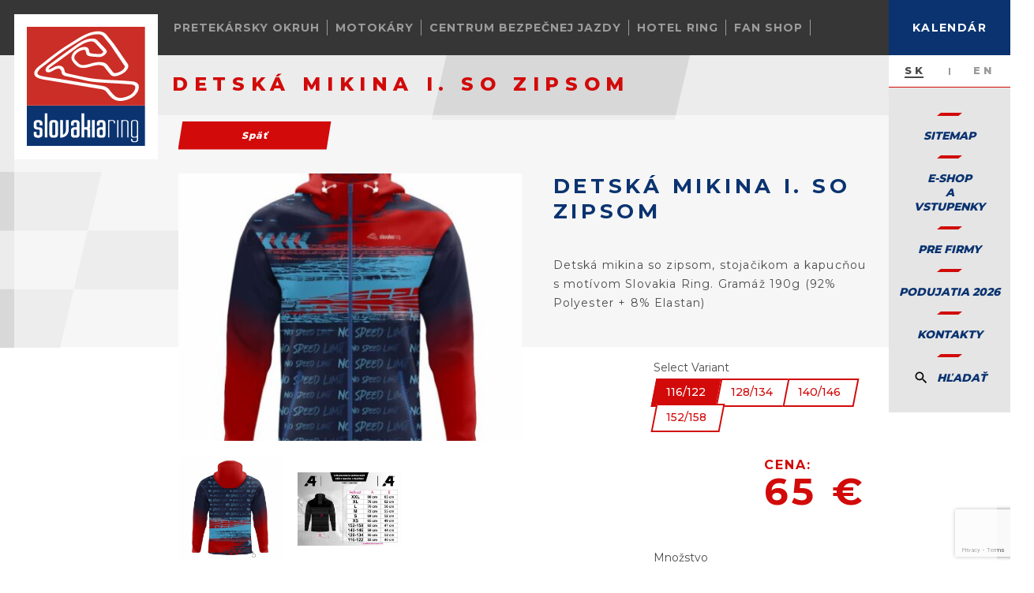

--- FILE ---
content_type: text/html; charset=UTF-8
request_url: https://slovakiaring.sk/sk/shop/products/mikina-1-zips-detska
body_size: 16897
content:


<!DOCTYPE html>
<html lang="sk" class="theme-base">
<head>
    <!-- Google Tag Manager -->
    <script>(function(w,d,s,l,i){w[l]=w[l]||[];w[l].push({'gtm.start':
                new Date().getTime(),event:'gtm.js'});var f=d.getElementsByTagName(s)[0],
            j=d.createElement(s),dl=l!='dataLayer'?'&l='+l:'';j.async=true;j.src=
            'https://www.googletagmanager.com/gtm.js?id='+i+dl;f.parentNode.insertBefore(j,f);
        })(window,document,'script','dataLayer','GTM-5RT43MZ');</script>
    <!-- End Google Tag Manager -->

    <script type="text/javascript">
      (function(c,l,a,r,i,t,y){
        c[a]=c[a]||function(){(c[a].q=c[a].q||[]).push(arguments)};
        t=l.createElement(r);t.async=1;t.src="https://www.clarity.ms/tag/"+i;
        y=l.getElementsByTagName(r)[0];y.parentNode.insertBefore(t,y);
      })(window, document, "clarity", "script", "pvb3hl5ure");
    </script>
    
    <meta http-equiv="X-UA-Compatible" content="IE=edge" />
    <meta name="viewport" content="width=device-width, initial-scale=1.0, maximum-scale=1.0, user-scalable=no, viewport-fit=cover" />
    <meta name="referrer" content="origin-when-cross-origin" />
    <meta charset="utf-8" />

    <meta name="facebook-domain-verification" content="n93150hqxy4wv5dwd74fhfah6w2rrj" />



    <link rel="apple-touch-icon" sizes="57x57" href="https://slovakiaring.sk/assets/images/favicons/apple-icon-57x57.png">
    <link rel="apple-touch-icon" sizes="60x60" href="https://slovakiaring.sk/assets/images/favicons/apple-icon-60x60.png">
    <link rel="apple-touch-icon" sizes="72x72" href="https://slovakiaring.sk/assets/images/favicons/apple-icon-72x72.png">
    <link rel="apple-touch-icon" sizes="76x76" href="https://slovakiaring.sk/assets/images/favicons/apple-icon-76x76.png">
    <link rel="apple-touch-icon" sizes="114x114" href="https://slovakiaring.sk/assets/images/favicons/apple-icon-114x114.png">
    <link rel="apple-touch-icon" sizes="120x120" href="https://slovakiaring.sk/assets/images/favicons/apple-icon-120x120.png">
    <link rel="apple-touch-icon" sizes="144x144" href="https://slovakiaring.sk/assets/images/favicons/apple-icon-144x144.png">
    <link rel="apple-touch-icon" sizes="152x152" href="https://slovakiaring.sk/assets/images/favicons/apple-icon-152x152.png">
    <link rel="apple-touch-icon" sizes="180x180" href="https://slovakiaring.sk/assets/images/favicons/apple-icon-180x180.png">
    <link rel="icon" type="image/png" sizes="192x192"  href="https://slovakiaring.sk/assets/images/favicons/android-icon-192x192.png">
    <link rel="icon" type="image/png" sizes="32x32" href="https://slovakiaring.sk/assets/images/favicons/favicon-32x32.png">
    <link rel="icon" type="image/png" sizes="96x96" href="https://slovakiaring.sk/assets/images/favicons/favicon-96x96.png">
    <link rel="icon" type="image/png" sizes="16x16" href="https://slovakiaring.sk/assets/images/favicons/favicon-16x16.png">
    <meta name="msapplication-TileImage" content="https://slovakiaring.sk/assets/images/favicons/ms-icon-144x144.png">
    <meta name="msapplication-TileColor" content="#a10808">
    <meta name="theme-color" content="#a10808">


    <link rel="preconnect" href="https://fonts.googleapis.com">
    <link rel="preconnect" href="https://fonts.gstatic.com" crossorigin>
    <link href="https://fonts.googleapis.com/css2?family=Cairo:wght@200..1000&family=Funnel+Sans:ital,wght@0,300..800;1,300..800&family=Noto+Sans:ital,wght@0,100..900;1,100..900&family=Open+Sans:ital,wght@0,300..800;1,300..800&family=Play:wght@400;700&family=Source+Sans+3:ital,wght@0,200..900;1,200..900&display=swap" rel="stylesheet">
    				
	<title>Mikina I. so zipsom - Slovakia Ring</title>
	<meta name="description" content="" />

	<meta property="fb:app_id" content="">
	<meta property="og:url" content="https://slovakiaring.sk/sk/shop/products/mikina-1-zips-detska" />
	<meta property="og:type" content="website" />
	<meta property="og:title" content="Detská mikina I. so zipsom - Slovakia Ring" />
	<meta property="og:image" content="https://slovakiaring.sk/assets/uploads/seo/_1200x630_crop_center-center_none/og.png" />
	<meta property="og:image:width" content="1200" />
	<meta property="og:image:height" content="630" />
	<meta property="og:description" content="" />
	<meta property="og:site_name" content="Slovakia Ring " />
	<meta property="og:locale" content="sk_SK" />
	<meta property="og:locale:alternate" content="sk_SK" />
	<meta property="og:locale:alternate" content="en" />
	
	<meta name="twitter:card" content="summary_large_image" />
	<meta name="twitter:site" content="" />
	<meta name="twitter:url" content="https://slovakiaring.sk/sk/shop/products/mikina-1-zips-detska" />
	<meta name="twitter:title" content="Detská mikina I. so zipsom - Slovakia Ring" />
	<meta name="twitter:description" content="" />
	<meta name="twitter:image" content="https://slovakiaring.sk/assets/uploads/seo/_1200x600_crop_center-center_none/og.png" />

	
	<link rel="home" href="https://slovakiaring.sk/sk/" />
	<link rel="canonical" href="https://slovakiaring.sk/sk/shop/products/mikina-1-zips-detska">

    <meta name="msapplication-TileColor" content="#c0c0c0">
<meta name="theme-color" content="#c0c0c0">    
<!-- STYLES -->
	<link rel="stylesheet" href="https://slovakiaring.sk/assets/css/main.css?v=8800">
<link rel="stylesheet" href="https://slovakiaring.sk/assets/css/voucher.css?v=1.0.25">
<link rel="stylesheet" href="https://slovakiaring.sk/assets/css/updates.css?v=9180">
<link rel="stylesheet" href="https://slovakiaring.sk/assets/css/theme-v2.css?v=235">
<link rel="stylesheet" href="https://slovakiaring.sk/assets/css/cart-v2.min.css?v=1001">
<link rel="stylesheet" href="https://cdn.pannellum.org/2.4/pannellum.css"/>
    <!-- GOOGLE -->
    <script>
        (function(i,s,o,g,r,a,m){i['GoogleAnalyticsObject']=r;i[r]=i[r]||function(){
            (i[r].q=i[r].q||[]).push(arguments)},i[r].l=1*new Date();a=s.createElement(o),
            m=s.getElementsByTagName(o)[0];a.async=1;a.src=g;m.parentNode.insertBefore(a,m)
        })(window,document,'script','//www.google-analytics.com/analytics.js','ga');

        ga('create', 'UA-44957571-1', 'auto');
        ga('send', 'pageview');
    </script>
<!-- FACEBOOK -->    
<!-- SCRIPTS -->
<script data-main="https://slovakiaring.sk/assets/js/main" src="https://slovakiaring.sk/assets/js/vendor/requirejs-2.3.6.min.js"></script>

<script src="https://slovakiaring.sk/assets/js/vendor/pannellum.js"></script>
<script src="https://slovakiaring.sk/assets/js/vendor/jquery-3.4.1.min.js"></script>
<script src="https://slovakiaring.sk/assets/js/vendor/jquery.waypoints.min.js"></script>
<script src="https://slovakiaring.sk/assets/js/vendor/jquery.fancybox.min.js"></script>
<script src="https://slovakiaring.sk/assets/js/vendor/parally.min.js"></script>


<!-- DISABLE CACHE IF DEV MODE IS ENABLED -->
    <script>
        requirejs.config({ "urlArgs": "v=" + (new Date()).getTime() })
        // requirejs.config({ "urlArgs": "v=1.0.9" })
    </script>

<!-- Hotjar Tracking Code for https://slovakiaring.sk/ -->
<script>
    (function(h,o,t,j,a,r){
        h.hj=h.hj||function(){(h.hj.q=h.hj.q||[]).push(arguments)};
        h._hjSettings={hjid:1871770,hjsv:6};
        a=o.getElementsByTagName('head')[0];
        r=o.createElement('script');r.async=1;
        r.src=t+h._hjSettings.hjid+j+h._hjSettings.hjsv;
        a.appendChild(r);
    })(window,document,'https://static.hotjar.com/c/hotjar-','.js?sv=');
</script><link href="https://slovakiaring.sk/cpresources/ee97fea8/css/cookies.css?v=1762162668" rel="stylesheet"></head>
    <body data-id="768338" class="theme-v2 page-Detská mikina I. so zipsom  page-universal  page-universal">

    <!-- Google Tag Manager (noscript) -->
    <noscript><iframe src="https://www.googletagmanager.com/ns.html?id=GTM-5RT43MZ"
                      height="0" width="0" style="display:none;visibility:hidden"></iframe></noscript>
    <!-- End Google Tag Manager (noscript) -->

                                                
        <!-- GLOBAL LOADER -->

        <!-- GLOBAL NAVIGATION -->
        


            <nav class="global-menu">
            <div class="navigation-header">
                <div class="date">
                    <div>
                        <span>jan.</span>
                        <span>22</span>
                    </div>
                </div>
                <div class="details">
                                                                                                        
                                                                                                                                                                                                                                    <div class="divider"></div>
                    <div class="short-weather">
                        <div>
                            <span>02:17</span>
                            <span>
                                <img class="load" src="https://slovakiaring.sk/assets/images/svg/weather/api/04n.svg" alt="Weather icon"/>
                                <span><strong>-6.3 </strong>°C</span>
                            </span>
                        </div>
                    </div>
                </div>

                <!-- CLOSE TRIGGER -->
                <button type="button" class="btn-primary btn-small global-navigation-trigger">
                    <span>zatvoriť</span>
                </button>
            </div>

            <div class="navigation-body">
                <div class="login-profile-container">
                    <!-- LOGIN FORM -->
                    <!-- EXCLUDE IF NEEDED -->
                    <div class="group form-group">
                                                    <form method="post" accept-charset="UTF-8">
                                <input type="hidden" name="CRAFT_CSRF_TOKEN" value="Q2Ln_h0rQnIytXgSz92UXEthULdPI8lCd3hKtlCNrxL7-QDUDGcWvxYxqcdZSCcqV-U8apiWxWwJJRvQLVeFLBoeC_oi2_ggw6N1ln81UMU=">
                                <input type="hidden" name="redirect" value="e42f49ccfee0724da7ed8e48d9c288332cdf50833ce6ec34baa5cb01190d94a2user-profile-personal-data">
                                <input type="hidden" name="action" value="users/login">

                                <div class="field-group">
                                    <label for="login-form-email">E-mail</label>
                                    <input id="login-form-email" placeholder="Vaša e-mail adresa" type="text" name="loginName" value="" autocomplete="off"/>
                                </div>

                                <div class="field-group">
                                    <label for="login-form-password">Heslo</label>
                                    <input id="login-form-password" placeholder="Vaše heslo" type="password" name="password" autocomplete="off"/>

                                    <a href="https://slovakiaring.sk/sk/forgot-password" class="forgot-password">
                                        <span>Zabudnuté?</span>
                                    </a>
                                </div>

                                <input class="_hidden" type="checkbox" name="rememberMe" value="1">

                                <button type="submit" class="btn-primary btn-small btn-skew">
                                    <span>Prihlásiť sa</span>
                                </button>

                                <a href="https://slovakiaring.sk/sk/registracia" type="submit" class="btn-primary btn-small btn-skew blue">
                                    <span>Registrácia</span>
                                </a>
                            </form>
                                            </div>
                </div>
                                <div class="nav-container">
                    
                                                    <div class="group">
                                <a href="javascript:;"
                                   class="heading _without-cursor">
                                                                            <strong>
                                            O NÁS
                                        </strong>
                                                                    </a>

                                                                    <a href="https://slovakiaring.sk/sk/okruh">
                                        <span>
                                            Okruh
                                        </span>
                                    </a>
                                                                    <a href="https://slovakiaring.sk/sk/historia">
                                        <span>
                                            HISTÓRIA
                                        </span>
                                    </a>
                                                                    <a href="https://slovakiaring.sk/sk/kariera">
                                        <span>
                                            Kariéra
                                        </span>
                                    </a>
                                                                    <a href="https://slovakiaring.sk/sk/webkamera">
                                        <span>
                                            WEBKAMERA
                                        </span>
                                    </a>
                                                                    <a href="https://slovakiaring.sk/sk/dokumenty">
                                        <span>
                                            Dokumenty
                                        </span>
                                    </a>
                                                                    <a href="https://slovakiaring.sk/sk/fotogaleria">
                                        <span>
                                            Fotogaléria
                                        </span>
                                    </a>
                                                            </div>
                                            
                                                    <div class="group">
                                <a href="https://slovakiaring.sk/sk/webshop-event-tickets"
                                   class="heading ">
                                                                            <strong>
                                            E-SHOP
                                        </strong>
                                                                    </a>

                                                                    <a href="https://slovakiaring.sk/sk/poukazky-slovakia-ring">
                                        <span>
                                            Poukážky Slovakia Ring
                                        </span>
                                    </a>
                                                                    <a href="https://slovakiaring.sk/sk/poukazky-cbj">
                                        <span>
                                            Poukážky Centrum Bezpečnej Jazdy
                                        </span>
                                    </a>
                                                                    <a href="https://slovakiaring.sk/sk/poukazky-slovak-karting-center">
                                        <span>
                                            Poukážky Slovak Karting Center
                                        </span>
                                    </a>
                                                                    <a href="https://slovakiaring.sk/sk/permanentky-1">
                                        <span>
                                            PERMANENTKY 2025
                                        </span>
                                    </a>
                                                                    <a href="https://slovakiaring.sk/sk/fan-shop">
                                        <span>
                                            Fan Shop
                                        </span>
                                    </a>
                                                            </div>
                                            
                                                    <div class="group">
                                <a href="javascript:;"
                                   class="heading _without-cursor">
                                                                            <strong>
                                            PRODUKTY
                                        </strong>
                                                                    </a>

                                                                    <a href="https://slovakiaring.sk/sk/auto-verejnost">
                                        <span>
                                            Auto verejnosť
                                        </span>
                                    </a>
                                                                    <a href="https://slovakiaring.sk/sk/moto-verejnost">
                                        <span>
                                            Moto verejnosť
                                        </span>
                                    </a>
                                                                    <a href="https://slovakiaring.sk/sk/prenajom-vozidiel">
                                        <span>
                                            PRENÁJOM VOZIDIEL
                                        </span>
                                    </a>
                                                                    <a href="https://slovakiaring.sk/sk/okruhova-skola">
                                        <span>
                                            Okruhová škola
                                        </span>
                                    </a>
                                                                    <a href="https://slovakiaring.sk/sk/okruhova-motoskola-1-2">
                                        <span>
                                            Okruhová motoškola
                                        </span>
                                    </a>
                                                                    <a href="https://slovakiaring.sk/sk/testovanie">
                                        <span>
                                            TESTOVANIE
                                        </span>
                                    </a>
                                                                    <a href="https://slovakiaring.sk/sk/prenajom-okruhu">
                                        <span>
                                            PRENÁJOM OKRUHU
                                        </span>
                                    </a>
                                                                    <a href="https://slovakiaring.sk/sk/pozicovna">
                                        <span>
                                            Požičovňa motokár
                                        </span>
                                    </a>
                                                                    <a href="https://slovakiaring.sk/sk/testovanie-motokary-a-moto">
                                        <span>
                                            Testovanie motokár
                                        </span>
                                    </a>
                                                                    <a href="https://slovakiaring.sk/sk/centrum-bezpecnej-jazdy">
                                        <span>
                                            Kurzy centra bezpečnej jazdy
                                        </span>
                                    </a>
                                                                    <a href="https://slovakiaring.sk/sk/skupinova-prehliadka-slovakia-ring">
                                        <span>
                                            SKUPINOVÁ PREHLIADKA SLOVAKIA RING
                                        </span>
                                    </a>
                                                                    <a href="https://slovakiaring.sk/sk/pre-firmy">
                                        <span>
                                            Pre firmy
                                        </span>
                                    </a>
                                                            </div>
                                            
                                                    <div class="group">
                                <a href="javascript:;"
                                   class="heading _without-cursor">
                                                                            <strong>
                                            AREÁL
                                        </strong>
                                                                    </a>

                                                                    <a href="https://slovakiaring.sk/sk/okruh">
                                        <span>
                                            SLOVAKIA RING
                                        </span>
                                    </a>
                                                                    <a href="https://slovakiaring.sk/sk/centrum-bezpecnej-jazdy">
                                        <span>
                                            CENTRUM BEZPEČNEJ JAZDY
                                        </span>
                                    </a>
                                                                    <a href="https://slovakiaring.sk/sk/karting">
                                        <span>
                                            SLOVAK KARTING CENTER - Motokárové centrum
                                        </span>
                                    </a>
                                                                    <a href="https://slovakiaring.sk/sk/hotel-ring">
                                        <span>
                                            HOTEL RING ***
                                        </span>
                                    </a>
                                                                    <a href="https://slovakiaring.sk/sk/ring-restaurant">
                                        <span>
                                            RING RESTAURANT
                                        </span>
                                    </a>
                                                                    <a href="https://slovakiaring.sk/sk/military-museum">
                                        <span>
                                            VOJENSKÉ MÚZEUM
                                        </span>
                                    </a>
                                                                    <a href="https://slovakiaring.sk/sk/offroad-ring">
                                        <span>
                                            OFF-ROAD RING
                                        </span>
                                    </a>
                                                                    <a href="https://slovakiaring.sk/sk/malkia-park">
                                        <span>
                                            Malkia Park
                                        </span>
                                    </a>
                                                                    <a href="https://slovakiaring.sk/sk/stellplatz-camperpark-pit-stop">
                                        <span>
                                            Stellplatz CamperPark Pit Stop
                                        </span>
                                    </a>
                                                                    <a href="https://slovakiaring.sk/sk/zdravotna-sluzba">
                                        <span>
                                            ZDRAVOTNÁ SLUŽBA
                                        </span>
                                    </a>
                                                                    <a href="https://slovakiaring.sk/sk/cerpacia-stanica">
                                        <span>
                                            ČERPACIA STANICA
                                        </span>
                                    </a>
                                                                    <a href="https://slovakiaring.sk/sk/ubytovanie-v-okoli">
                                        <span>
                                            UBYTOVANIE V OKOLÍ
                                        </span>
                                    </a>
                                                                    <a href="https://slovakiaring.sk/sk/smart-mobility">
                                        <span>
                                            smart mobility
                                        </span>
                                    </a>
                                                                    <a href="https://slovakiaring.sk/sk/verejna-sutaz">
                                        <span>
                                            Obchodná verejná súťaž
                                        </span>
                                    </a>
                                                            </div>
                                            
                                                    <div class="group">
                                <a href="https://slovakiaring.sk/sk/kalendar/sra"
                                   class="heading ">
                                                                            <strong>
                                            KALENDÁR
                                        </strong>
                                                                    </a>

                                                                    <a href="https://slovakiaring.sk/sk/kalendar/sra">
                                        <span>
                                            Kalendár Slovakia Ring
                                        </span>
                                    </a>
                                                                    <a href="https://slovakiaring.sk/sk/kalendar/cbj">
                                        <span>
                                            Kalendár Centrum Bezpečnej Jazdy
                                        </span>
                                    </a>
                                                                    <a href="https://slovakiaring.sk/sk/karting-apex">
                                        <span>
                                            Kalendár Slovak Karting Center
                                        </span>
                                    </a>
                                                                    <a href="https://slovakiaring.sk/sk/aktualne-podujatia">
                                        <span>
                                            PODUJATIA 2026
                                        </span>
                                    </a>
                                                                    <a href="https://slovakiaring.sk/sk/historia-podujati-2025">
                                        <span>
                                            HISTÓRIA PODUJATÍ 2025
                                        </span>
                                    </a>
                                                                    <a href="https://slovakiaring.sk/sk/historia-podujati-2024">
                                        <span>
                                            HISTÓRIA PODUJATÍ 2024
                                        </span>
                                    </a>
                                                                    <a href="https://slovakiaring.sk/sk/historia-podujati-2023">
                                        <span>
                                            HISTÓRIA PODUJATÍ 2023
                                        </span>
                                    </a>
                                                                    <a href="https://slovakiaring.sk/sk/historia-podujati-2019">
                                        <span>
                                            HISTÓRIA PODUJATÍ 2019
                                        </span>
                                    </a>
                                                                    <a href="https://slovakiaring.sk/sk/events-2018">
                                        <span>
                                            HISTÓRIA PODUJATÍ 2018
                                        </span>
                                    </a>
                                                                    <a href="https://slovakiaring.sk/sk/podujatia-slovak-karting-center-2024">
                                        <span>
                                            Podujatia Slovak Karting Center 2024
                                        </span>
                                    </a>
                                                                    <a href="https://slovakiaring.sk/sk/podujatia-na-motokarovej-trati-2023">
                                        <span>
                                            Podujatia Slovak Karting Center 2023
                                        </span>
                                    </a>
                                                                    <a href="https://slovakiaring.sk/sk/podujatia-na-motokarovej-trati-2022">
                                        <span>
                                            Podujatia Slovak Karting Center 2022
                                        </span>
                                    </a>
                                                            </div>
                                            
                                                    <div class="group">
                                <a href="javascript:;"
                                   class="heading _without-cursor">
                                                                            <strong>
                                            KONTAKT
                                        </strong>
                                                                    </a>

                                                                    <a href="https://slovakiaring.sk/sk/kontakty">
                                        <span>
                                            KONTAKTY
                                        </span>
                                    </a>
                                                                    <a href="https://slovakiaring.sk/sk/ako-sa-k-nam-dostanete">
                                        <span>
                                            AKO SA K NÁM DOSTANETE
                                        </span>
                                    </a>
                                                                    <a href="https://slovakiaring.sk/sk/letecka-virtualna-prehliadka">
                                        <span>
                                            LETECKÁ VIRTUÁLNA PREHLIADKA
                                        </span>
                                    </a>
                                                                    <a href="https://slovakiaring.sk/sk/media-information">
                                        <span>
                                            Médiá
                                        </span>
                                    </a>
                                                            </div>
                                                            </div>
                            </div>
        </nav>
    

        <style>
            @media (max-width: 550px) {
                header.normal .inner-wrapper > img,
                header.compact .inner-wrapper > img {
                    height: 70vw;
                }

                .theme-base header.normal h1,
                .theme-base header.compact h1 {
                    font-size: 18px;
                    letter-spacing: 0;
                    padding: 5px 10px 5px 10px;
                }
            }
            @media (max-width: 380px) {
                header.none h1,
                header.normal h1,
                header.compact h1 {
                    max-width: calc(100% - 125px);
                }
            }
        </style>

        <main>
            

                <!-- HEADER NEW NAVIGATION -->
                
    <style>
        .row-navigation-list-elem.active .row-navigation-list-elem-sub {
            background: transparent;
            backdrop-filter: unset;
        }

        .row-navigation-list-elem.active .row-navigation-list-elem-sub::after {
            content: "";
            display: block;
            width: 100%;
            height: 100%;
            left: 0;
            top: 0;
            z-index: 15;
            position: absolute;
            filter: blur(10px);
            backdrop-filter: blur(18px);
            background: #363636cc;
        }
</style>

    <div class="row-navigation">
        <div class="row-navigation-list" style="gap: 10px;">
                                                <div class="row-navigation-list-elem">
                                                    <span>
                                Pretekársky okruh
                                <img src="https://slovakiaring.sk/assets/images/svg/row-navigation-arrow.svg" alt="Arrow"/>
                            </span>
                        
                                                    <div class="row-navigation-list-elem-sub">
                                                                <a href="javascript:;" class="back">
                                    <span>Naspäť</span>
                                </a>
                                                                                                                                            <a href="javascript:;" class="has-sub" data-slug="o-okruhu">
                                        <span>O nás</span>
                                    </a>
                                                                            <div class="row-navigation-list-elem-sub-list" data-slug="o-okruhu">
                                            <a href="javascript:;" class="back">
                                                <span>Naspäť</span>
                                            </a>
                                                                                                                                            <a href="https://slovakiaring.sk/sk/okruh">
                                                    <span>Okruh</span>
                                                </a>
                                                                                                                                            <a href="https://slovakiaring.sk/sk/aktualne-podujatia">
                                                    <span>Aktuálne podujatia</span>
                                                </a>
                                                                                                                                            <a href="https://slovakiaring.sk/sk/dokumenty">
                                                    <span>Dokumenty</span>
                                                </a>
                                                                                                                                            <a href="https://slovakiaring.sk/sk/letecka-virtualna-prehliadka">
                                                    <span>Virtuálna prehliadka</span>
                                                </a>
                                                                                                                                            <a href="https://slovakiaring.sk/sk/fotogaleria">
                                                    <span>Fotogaléria</span>
                                                </a>
                                                                                    </div>
                                                                                                                                                                                <a href="https://slovakiaring.sk/sk/auto-verejnost" class="" data-slug="auto-verejnost">
                                        <span>Jazdy pre verejnosť - AUTO</span>
                                    </a>
                                                                                                                                                                                <a href="https://slovakiaring.sk/sk/moto-verejnost" class="" data-slug="moto-verejnost">
                                        <span>Jazdy pre verejnosť - MOTO</span>
                                    </a>
                                                                                                                                                                                <a href="https://slovakiaring.sk/sk/testovanie" class="" data-slug="testovanie">
                                        <span>Testovanie/Prenájom</span>
                                    </a>
                                                                                                                                                                                <a href="https://slovakiaring.sk/sk/prenajom-vozidiel" class="" data-slug="prenajom-vozidiel">
                                        <span>Požičovňa okruhových áut</span>
                                    </a>
                                                                                                                                                                                <a href="https://slovakiaring.sk/sk/skupinova-prehliadka-slovakia-ring" class="" data-slug="skupinova-prehliadka">
                                        <span>Skupinová prehliadka</span>
                                    </a>
                                                                                                                                                                                <a href="https://slovakiaring.sk/sk/stellplatz-camperpark-pit-stop" class="" data-slug="stellplatz-camper-park">
                                        <span>Stellplatz Camper Park</span>
                                    </a>
                                                                                                                                                                                <a href="https://slovakiaring.sk/sk/poukazky-slovakia-ring" class="" data-slug="eshop-slovakia-ring">
                                        <span>E-shop SLOVAKIA RING</span>
                                    </a>
                                                                                                </div>
                                            </div>
                                    <div class="row-navigation-list-elem">
                                                    <span>
                                Motokáry
                                <img src="https://slovakiaring.sk/assets/images/svg/row-navigation-arrow.svg" alt="Arrow"/>
                            </span>
                        
                                                    <div class="row-navigation-list-elem-sub">
                                                                <a href="javascript:;" class="back">
                                    <span>Naspäť</span>
                                </a>
                                                                                                                                            <a href="https://slovakiaring.sk/sk/karting" class="" data-slug="slovenske-motokarove-centrum">
                                        <span>O nás</span>
                                    </a>
                                                                                                                                                                                <a href="https://slovakiaring.sk/sk/poukazky-slovak-karting-center" class="" data-slug="eshop-motokary">
                                        <span>E-shop motokáry</span>
                                    </a>
                                                                                                                                                                                <a href="https://slovakiaring.sk/sk/pozicovna" class="" data-slug="pozicovna-motokar">
                                        <span>Jazdy pre verejnosť</span>
                                    </a>
                                                                                                                                                                                <a href="https://slovakiaring.sk/sk/motokarova-akademia" class="" data-slug="motokarova-akademia">
                                        <span>Motokárová akadémia</span>
                                    </a>
                                                                                                                                                                                <a href="https://slovakiaring.sk/sk/skc-sws-pre-2025" class="" data-slug="sodi-world-series-2">
                                        <span>Sodi World Series</span>
                                    </a>
                                                                                                                                                                                <a href="https://slovakiaring.sk/sk/testovanie-motokary-a-moto" class="" data-slug="testovanie-motokar">
                                        <span>Testovanie motokáry a moto</span>
                                    </a>
                                                                                                                                                                                <a href="https://slovakiaring.sk/sk/aplikacia-slovak-karting-center" class="" data-slug="aplikacia">
                                        <span>Aplikácia</span>
                                    </a>
                                                                                                                                                                                <a href="https://slovakiaring.sk/sk/motokary" class="" data-slug="motokary">
                                        <span>Motokáry</span>
                                    </a>
                                                                                                </div>
                                            </div>
                                    <div class="row-navigation-list-elem">
                                                    <span>
                                Centrum bezpečnej jazdy
                                <img src="https://slovakiaring.sk/assets/images/svg/row-navigation-arrow.svg" alt="Arrow"/>
                            </span>
                        
                                                    <div class="row-navigation-list-elem-sub">
                                                                <a href="javascript:;" class="back">
                                    <span>Naspäť</span>
                                </a>
                                                                                                                                            <a href="https://slovakiaring.sk/sk/centrum-bezpecnej-jazdy" class="" data-slug="o-centre">
                                        <span>O centre</span>
                                    </a>
                                                                                                                                                                                <a href="https://slovakiaring.sk/sk/kurzy-pre-verejnost-auto" class="" data-slug="centrum-bezpecnej-jazdy-1">
                                        <span>Kurzy pre verejnosť - AUTO</span>
                                    </a>
                                                                                                                                                                                <a href="https://slovakiaring.sk/sk/motokurzy-okruhova-motoskola" class="" data-slug="kurzy-pre-verejnost-moto">
                                        <span>Kurzy pre verejnosť - MOTO</span>
                                    </a>
                                                                                                                                                                                <a href="https://slovakiaring.sk/sk/kurz-bezpecnej-jazdy-auto-biznis" class="" data-slug="pre-firmy">
                                        <span>Pre firmy</span>
                                    </a>
                                                                                                                                                                                <a href="https://slovakiaring.sk/sk/poukazky-cbj" class="" data-slug="eshop-centrum-bezpecnej-jazdy">
                                        <span>E-shop Centrum bezpečnej jazdy</span>
                                    </a>
                                                                                                                                                                                <a href="https://slovakiaring.sk/sk/volne-terminy" class="" data-slug="terminy-kurzov">
                                        <span>Termíny Kurzov</span>
                                    </a>
                                                                                                </div>
                                            </div>
                                    <div class="row-navigation-list-elem">
                                                    <span>
                                Hotel Ring
                                <img src="https://slovakiaring.sk/assets/images/svg/row-navigation-arrow.svg" alt="Arrow"/>
                            </span>
                        
                                                    <div class="row-navigation-list-elem-sub">
                                                                <a href="javascript:;" class="back">
                                    <span>Naspäť</span>
                                </a>
                                                                                                                                            <a href="https://slovakiaring.sk/sk/hotel-ring" class="" data-slug="rezervacie">
                                        <span>Rezervácie</span>
                                    </a>
                                                                                                                                                                                <a href="https://slovakiaring.sk/sk/hotel-ring-svadby" class="" data-slug="svadby">
                                        <span>Svadby</span>
                                    </a>
                                                                                                                                                                                <a href="https://slovakiaring.sk/sk/ubytovanie" class="" data-slug="ubytovanie">
                                        <span>Ubytovanie</span>
                                    </a>
                                                                                                                                                                                <a href="https://slovakiaring.sk/sk/gastronomia" class="" data-slug="gastronomia">
                                        <span>Gastronómia</span>
                                    </a>
                                                                                                                                                                                <a href="https://slovakiaring.sk/sk/kariéra-hotel-ring" class="" data-slug="kariera-hotel-ring">
                                        <span>Kariéra HOTEL RING</span>
                                    </a>
                                                                                                </div>
                                            </div>
                                    <div class="row-navigation-list-elem">
                                                    <a href="https://slovakiaring.sk/sk/fan-shop?nav=true">
                                Fan shop
                            </a>
                        
                                                    <div class="row-navigation-list-elem-sub">
                                                                <a href="javascript:;" class="back">
                                    <span>Naspäť</span>
                                </a>
                                                            </div>
                                            </div>
                                        <div class="row-navigation-list-elem sitemap">
                <a href="javascript:;" class="global-navigation-trigger" >                     Mapa Stránky
                </a>
            </div>
        </div>

        <div class="row-navigation-icons">
            <div class="row-navigation-icons-trigger">
                <div class="row-navigation-icons-icon">
                    <img src="https://slovakiaring.sk/assets/images/svg/calendar.svg" alt="Calendar"/>
                </div>
                <div class="row-navigation-icons-label">
                    <span>Kalendár</span>
                    <img src="https://slovakiaring.sk/assets/images/svg/row-navigation-arrow.svg" alt="Arrow"/>
                </div>
            </div>
            <div class="row-navigation-icons-list">
                <a href="https://slovakiaring.sk/sk/kalendar/sra">
                    <div class="row-navigation-icons-icon">
                        <img src="https://slovakiaring.sk/assets/images/svg/calendar-icon-racetrack.svg" alt="Calendar"/>
                    </div>
                    <div class="row-navigation-icons-label">
                        <span>Slovakia Ring</span>
                    </div>
                </a>
                <a href="https://slovakiaring.sk/sk/karting-apex">                     <div class="row-navigation-icons-icon">
                        <img src="https://slovakiaring.sk/assets/images/svg/calendar-icon-carting.svg" alt="Calendar"/>
                    </div>
                    <div class="row-navigation-icons-label">
                        <span>Motokáry</span>
                    </div>
                </a>
                <a href="https://slovakiaring.sk/sk/kalendar/cbj">
                    <div class="row-navigation-icons-icon">
                        <img src="https://slovakiaring.sk/assets/images/svg/calendar-icon-cbj.svg" alt="Calendar"/>
                    </div>
                    <div class="row-navigation-icons-label">
                        <span>Centrum Bezpečnej jazdy</span>
                    </div>
                </a>
            </div>
        </div>

        <div class="row-navigation-trigger">
            <span>
                <img src="https://slovakiaring.sk/assets/images/svg/hamburger.svg" alt="Hamburger"/>
                <img src="https://slovakiaring.sk/assets/images/svg/close.svg" class="close" alt="Close"/>
            </span>
        </div>
    </div>

                    
            <!-- HEADER SPECIFIC -->
            




<a href="https://slovakiaring.sk/" class="page-logo">
    <img class="load" src="https://slovakiaring.sk/assets/uploads/logo/logo.svg" alt="Slovakia Ring "/>
</a>
<div class="search-form-container">
    <div class="inner">
        <div class="global-search">
            <form method="get" action="https://slovakiaring.sk/sk/search-results">
                <input type="hidden" name="CRAFT_CSRF_TOKEN" value="Q2Ln_h0rQnIytXgSz92UXEthULdPI8lCd3hKtlCNrxL7-QDUDGcWvxYxqcdZSCcqV-U8apiWxWwJJRvQLVeFLBoeC_oi2_ggw6N1ln81UMU=">

                <input type="search" name="q" value="" placeholder="Napíšte hľadaný výraz" required/>
                <button type="submit" class="btn-primary btn-small btn-skew">
                    <span>Hľadať</span>
                </button>
            </form>
        </div>
    </div>
</div>

<div class="main-navigation">
    <a href="https://slovakiaring.sk/sk/user-profile-personal-data" class="global-navigation-trigger main-navigation-profile-redirect">
        <span>
            <?xml version="1.0" encoding="utf-8"?>
<!-- Generator: Adobe Illustrator 22.1.0, SVG Export Plug-In . SVG Version: 6.00 Build 0)  -->
<svg version="1.1" id="Layer_1" xmlns="http://www.w3.org/2000/svg" xmlns:xlink="http://www.w3.org/1999/xlink" x="0px" y="0px"
	 viewBox="0 0 99 18" style="enable-background:new 0 0 99 18;" xml:space="preserve">
<style type="text/css">
	.st0{font-family:'Montserrat-Regular';}
	.st1{font-size:23px;}
	.st2{letter-spacing:9;}
</style>
<title>M NU</title>
<desc>Created with Sketch.</desc>
<g id="Symbols" fill="#fff">
	<g id="menu---for-hotelring" transform="translate(-28.000000, -11.000000)">
		<g id="menu" transform="translate(0.000000, -0.000000)">
			<g id="_x31_.menu" transform="translate(0.000000, -0.000000)">
				<g id="hamburger_menu" transform="translate(26.000000, 6.000000)">
					<text transform="matrix(1 0 0 1 0.4925 22)" class="st0 st1">M</text>
					<text transform="matrix(1 0 0 1 22.0894 22)" class="st0 st1"> </text>
					<text transform="matrix(1 0 0 1 56.7195 22)" class="st0 st1 st2">N</text>
					<text transform="matrix(1 0 0 1 84.9813 22)" class="st0 st1"> </text>
					<text transform="matrix(1 0 0 1 84.9815 22)" class="st0 st1">U</text>
				</g>
			</g>
		</g>
	</g>
</g>
<g id="Symbols_1_" fill="#fff">
	<g id="menu---for-hotelring_1_" transform="translate(-59.000000, -12.000000)">
		<g id="menu_1_" transform="translate(0.000000, -0.000000)">
			<g id="_x31_.menu_1_" transform="translate(0.000000, -0.000000)">
				<g id="hamburger_menu_1_" transform="translate(26.000000, 6.000000)">
					<path id="lines" d="M63.9,6.9h13.1v2H63.9V6.9z M63.9,13.9h9.1v2h-9.1V13.9z M63.9,21h13.1v2H63.9V21z"/>
				</g>
			</g>
		</g>
	</g>
</g>
</svg>

        </span>
    </a>

            <div class="row-navigation-icons">
            <div class="row-navigation-icons-trigger">
                <div class="row-navigation-icons-icon">
                    <img src="https://slovakiaring.sk/assets/images/svg/calendar.svg" alt="Calendar"/>
                </div>
                <div class="row-navigation-icons-label">
                    <span>Kalendár</span>
                    <img src="https://slovakiaring.sk/assets/images/svg/row-navigation-arrow.svg" alt="Arrow"/>
                </div>
            </div>
            <div class="row-navigation-icons-list">
                <a href="https://slovakiaring.sk/sk/kalendar/sra">
                    <div class="row-navigation-icons-icon">
                        <img src="https://slovakiaring.sk/assets/images/svg/calendar-icon-racetrack.svg" alt="Calendar"/>
                    </div>
                    <div class="row-navigation-icons-label">
                        <span>Slovakia Ring</span>
                    </div>
                </a>
                <a href="https://slovakiaring.sk/sk/karting-apex">                     <div class="row-navigation-icons-icon">
                        <img src="https://slovakiaring.sk/assets/images/svg/calendar-icon-carting.svg" alt="Calendar"/>
                    </div>
                    <div class="row-navigation-icons-label">
                        <span>Motokáry</span>
                    </div>
                </a>
                <a href="https://slovakiaring.sk/sk/kalendar/cbj">
                    <div class="row-navigation-icons-icon">
                        <img src="https://slovakiaring.sk/assets/images/svg/calendar-icon-cbj.svg" alt="Calendar"/>
                    </div>
                    <div class="row-navigation-icons-label">
                        <span>Centrum Bezpečnej jazdy</span>
                    </div>
                </a>
            </div>
        </div>
    
    <!-- LANGUAGES LIST -->
    


<div class="languages">
                        <a href="https://slovakiaring.sk/sk/shop/products/mikina-1-zips-detska"
               hreflang="sk"
               title="slovenčina (Slovensko)"
               class="_active">
                <div>sk</div>
            </a>

                            <div class="divider"></div>
                                <a href="https://slovakiaring.sk/en/shop/products/mikina-i-so-zipsom-2"
               hreflang="en"
               title="English"
               class="">
                <div>en</div>
            </a>

                        </div>
    <!-- NAVIGATION -->
    

<nav>
    <!-- CART -->
    

    
                        <a href="javascript:;" class="global-navigation-trigger">
                Sitemap
            </a>

            <script>
                require(["jquery"], function($) {
                    $(function() {
                        $(document).on('click', '.global-navigation-trigger', function(e) {
                            var $linkCounter = $(document).find('.navigation-body a').not('heading');
                            $(document).find('.navigation-body a').removeClass('reset-transition');
                            $(document).find('.global-menu, body').addClass('_global-navigation--show');

                            setTimeout(function() {
                                $(document).find('.navigation-body a').addClass('reset-transition');
                                // }, ((($linkCounter.length * 20) + 500) * 2));
                            }, ((($linkCounter.length * 20) + 50) * 2));
                            e.preventDefault();
                        });

                        $(document).on('click', 'button.global-navigation-trigger', function(e) {
                            var $linkCounter = $(document).find('.navigation-body a').not('heading');
                            $(document).find('.navigation-body a').removeClass('reset-transition');
                            $(document).find('.global-menu, body').removeClass('_global-navigation--show');

                            setTimeout(function() {
                                $(document).find('.navigation-body a').addClass('reset-transition');
                                // }, ((($linkCounter.length * 20) + 500) * 2));
                            }, ((($linkCounter.length * 20) + 50) * 2));
                            e.preventDefault();
                        });
                    });
                });
            </script>
        
        <a href="https://slovakiaring.sk/sk/webshop-event-tickets">
                            E-shop<br>a<br>vstupenky
                    </a>

        <span class="divider"></span>

        
                    <a href="https://slovakiaring.sk/sk/kalendar" style="display: none !important;">
                Kalendár
            </a>

            <span class="divider"></span>

            <!-- COMPANY -->
            <a href="https://slovakiaring.sk/sk/pre-firmy">
                Pre firmy
            </a>
        
        <span class="divider"></span>

        <!-- EVENTS -->
        <a href="https://slovakiaring.sk/sk/aktualne-podujatia">
                            PODUJATIA 2026
                    </a>

        <a href="https://slovakiaring.sk/sk/kontakty">
                            Kontakty
                    </a>

                    
            <span class="divider"></span>
            <a href="javascript:;" class="search-trigger">
            <span>
                <svg style="width:20px;height:20px" viewBox="0 0 24 24">
                    <path fill="#000000" d="M9.5,3A6.5,6.5 0 0,1 16,9.5C16,11.11 15.41,12.59 14.44,13.73L14.71,14H15.5L20.5,19L19,20.5L14,15.5V14.71L13.73,14.44C12.59,15.41 11.11,16 9.5,16A6.5,6.5 0 0,1 3,9.5A6.5,6.5 0 0,1 9.5,3M9.5,5C7,5 5,7 5,9.5C5,12 7,14 9.5,14C12,14 14,12 14,9.5C14,7 12,5 9.5,5Z" />
                </svg>
                 Hľadať
            </span>
            </a>
            </nav>
    </div>

            <header class="none Detská mikina I. so zipsom">
            <h1 class="small-letter">Detská mikina I. so zipsom</h1>

            <div class="wrapper">
                <!-- UNIVERSAL PAGE HEADER -->
                
                <div class="additional none">
                    
                    <!-- HEADER ADDITIONAL TEMPLATES -->
                    
                </div>
            </div>

            <!-- HEADER DECORATIONS -->
            <svg class="header-race decoration-race-one" viewBox="0 0 744 501" version="1.1" xmlns="http://www.w3.org/2000/svg" xmlns:xlink="http://www.w3.org/1999/xlink">
    <g id="Subpages" stroke="none" stroke-width="1" fill="none" fill-rule="evenodd">
        <g transform="translate(-1130.000000, -249.000000)" fill="#D2C9B7">
            <g id="header_bg">
                <g id="Header_bg_malkia">
                    <path d="M1541.15789,416 L1209,416 L1248.15789,249 L1581,249 L1541.84211,416 L1874,416 L1834.84211,583 L1502,583 L1541.15789,416 Z M1169.15789,583 L1502,583 L1462.84211,750 L1130,750 L1169.15789,583 Z" id="4"></path>
                </g>
            </g>
        </g>
    </g>

    
                        
        <!-- LANGUAGES LIST -->
            <a href="https://slovakiaring.sk/en/shop/products/mikina-1-zips-detska">
                <text x="180" y="437" text-anchor="middle">
                    en
                </text>
                <line x1="140" y1="450" x2="220" y2="450" style="stroke-width:6"></line>
            </a>

    </svg>            <svg class="header-race decoration-race-two" viewBox="0 0 744 501" version="1.1" xmlns="http://www.w3.org/2000/svg" xmlns:xlink="http://www.w3.org/1999/xlink">
    <g id="Subpages" stroke="none" stroke-width="1" fill="none" fill-rule="evenodd">
        <g transform="translate(-1130.000000, -249.000000)" fill="#D2C9B7">
            <g id="header_bg">
                <g id="Header_bg_malkia">
                    <path d="M1541.15789,416 L1209,416 L1248.15789,249 L1581,249 L1541.84211,416 L1874,416 L1834.84211,583 L1502,583 L1541.15789,416 Z M1169.15789,583 L1502,583 L1462.84211,750 L1130,750 L1169.15789,583 Z" id="4"></path>
                </g>
            </g>
        </g>
    </g>

    </svg>        </header>
    
            <!-- VISIBLE ON ALL PAGES -->
            

        
            <!-- MAIN CONTENT -->
            <div class="main-content ">
                
                            <div class="inner">

            <a onclick="window.history.go(-1);" class="btn-primary btn-small btn-skew btn-back">
                <span>Späť</span>
            </a>

            <div class="product-wrapper">
                <div class="cover-container">
                    <a href="https://slovakiaring.sk/assets/uploads/products/mikina-1-zips-detska/_productCouponMaxTransform/Slovakia-Ring-STEFAN-01-PD.jpg" data-fancybox="product-gallery">
                        <img class="load" src="https://slovakiaring.sk/assets/uploads/products/mikina-1-zips-detska/_productCouponTransform/Slovakia-Ring-STEFAN-01-PD.jpg" alt="Slovakia Ring STEFAN 01 PD"/>
                    </a>
                    <div class="gallery">
                                                                                                                                                                                                            <a href="https://slovakiaring.sk/assets/uploads/products/mikina-1-zips-detska/_productCouponMaxTransform/Slovakia-Ring-STEFAN-01-ZD.jpg" data-fancybox="product-gallery">
                                        <img class="load" src="https://slovakiaring.sk/assets/uploads/products/mikina-1-zips-detska/_productCouponMaxTransform/Slovakia-Ring-STEFAN-01-ZD.jpg" alt="Slovakia Ring STEFAN 01 ZD"/>
                                    </a>
                                                                                                                                <a href="https://slovakiaring.sk/assets/uploads/products/mikina-1-zips-detska/_productCouponMaxTransform/STEFAN_velkostna_tabulka-1.jpg" data-fancybox="product-gallery">
                                        <img class="load" src="https://slovakiaring.sk/assets/uploads/products/mikina-1-zips-detska/_productCouponMaxTransform/STEFAN_velkostna_tabulka-1.jpg" alt="STEFAN velkostna tabulka 1"/>
                                    </a>
                                                                                                        </div>
                </div>
                <div class="product-details">
                    <h2>Detská mikina I. so zipsom</h2>
                    <div class="short-description">
                        <p>Detská mikina so zipsom, stojačikom a kapucňou s motívom Slovakia Ring. Gramáž 190g (92% Polyester + 8% Elastan)</p>
                    </div>

                    <!-- PRODUCT OPTIONS -->
                        <form method="post" class="product-options">
                            <input type="hidden" name="action" value="commerce/cart/update-cart">

                            
                                   <input type="hidden" name="redirect" value="1fed97ea5ca800d89e93aac467558e0f79b48d9fa01597ff908614db6884dc8fcart">
                                

                            <input type="hidden" name="CRAFT_CSRF_TOKEN" value="Q2Ln_h0rQnIytXgSz92UXEthULdPI8lCd3hKtlCNrxL7-QDUDGcWvxYxqcdZSCcqV-U8apiWxWwJJRvQLVeFLBoeC_oi2_ggw6N1ln81UMU=">

                            <input type="hidden" name="purchasableId" value="768339">

                            <div class="actions product">
                                                                                                        <div class="custom-select">
                                        <label for="product-variant">
                                            Select Variant
                                        </label>
                                        <div class="product-variant-select">
                                            
                                                                                                                                                <a href="https://slovakiaring.sk/sk/shop/products/mikina-1-zips-detska?variant=768339" class="product-variant selected">
                                                        <span>116/122</span>
                                                    </a>
                                                                                                    <a href="https://slovakiaring.sk/sk/shop/products/mikina-1-zips-detska?variant=768340" class="product-variant ">
                                                        <span>128/134</span>
                                                    </a>
                                                                                                    <a href="https://slovakiaring.sk/sk/shop/products/mikina-1-zips-detska?variant=768341" class="product-variant ">
                                                        <span>140/146</span>
                                                    </a>
                                                                                                    <a href="https://slovakiaring.sk/sk/shop/products/mikina-1-zips-detska?variant=768342" class="product-variant ">
                                                        <span>152/158</span>
                                                    </a>
                                                                                                                                    </div>
                                        
                                    </div>
                                
                                <div class="price">
                                    
                                                                                                                
                                    
                                    <span class="title">Cena:</span>
                                    <span class="original">65 €</span>
                                </div>

                                <div class="options">
                                    <div class="field">
                                        <label for="product-quantity">Množstvo</label>
                                        <input id="product-quantity" type="number" min="1" name="qty" value="1">
                                    </div>
                                </div>

                                
                                <input type="text"
                                       name="couponCode"
                                       class="coupon-code-input "
                                       value=""
                                       placeholder="Kód zľavového kupónu">

                                <div class="other-services">
                                    <span class="service-list-1"></span>
                                    <span class="service-list-2"></span>
                                </div>

                                <button class="btn-primary btn-skew btn-skew btn-buy">
                                    <img class="load" src="https://slovakiaring.sk//assets/images/svg/icons/cart.svg" alt="Košík"/>
                                    <span>Pridať do košíka</span>
                                </button>
                            </div>
                        </form>
                    <!-- /PRODUCT OPTIONS -->
                </div>
            </div>

            
            <div class="matrix-content">
                        
    
            </div>
        </div>

        <script>

            $( document ).ready(function() {
                console.log('_product.twig');

                const addToCartButton = document.querySelector('.btn-buy');
                const cartForm = addToCartButton.closest('form');
                const productName = document.querySelector('header').firstElementChild.textContent;
                const productId = document.body.getAttribute('data-id');
                const productPrice = cartForm.querySelector('.price .original').textContent.replace('€', '').trim();

                const data = {
                    'product': {
                        'productName': productName,
                        'productPrice': productPrice,
                    },
                    'type': 'Product viewed',
                    'date': new Date().toLocaleDateString(),
                };

                if (productId) {
                    data['product']['productId'] = productId;
                }

                
                dataLayer.push(data);
                console.log(data);

                addToCartButton.addEventListener('click', function () {
                    const data = {
                        'product': {
                            'productName': productName,
                            'productPrice': productPrice,
                        },
                        'type': 'Product added to cart',
                        'date': new Date().toLocaleDateString(),
                    };

                    if (productId) {
                        data['product']['productId'] = productId;
                    }

                    
                    dataLayer.push(data);
                    console.log(data);
                });
            });

            $(document).ready(function () {
                gtag('event', 'view_item',{
                    currency: "EUR",
                    value: "65",
                    items: [
                        {
                            item_id: "768338",
                            item_name: "Detská mikina I. so zipsom",
                        }
                    ]
                });

                $(".btn-buy").on("click", function() {
                    gtag('event', 'add_to_cart',{
                        currency: "EUR",
                        value: "65",
                        items: [
                            {
                                item_id: "768338",
                                item_name: "Detská mikina I. so zipsom",
                            }
                        ]
                    });
                });
            });

        </script>
    
            </div>
        </main>

        
        <!-- VISIBLE ON ALL PAGES -->
        

        
        <br>
    <br>
    <br>

        
        

<section class="sponsors">
    <div class="inner">
        <h2 class="decor-after">
            <span>Partneri</span>
        </h2>

        <!-- LISTED SPONSORS -->
        <div class="sponsors-list">
                            <div id="sponsors-swiper-wrapper">
                    <div class="swiper-button-prev"></div>
                    <div class="swiper-container">
                        <div class="swiper-wrapper">

                                                            <div class="swiper-slide">

                                    <!-- SPONSOR ENTRY -->
                                    <a href="https://www.omv.sk/" title="OMV" target="_blank">
                                        <img class="load" src="https://slovakiaring.sk/assets/uploads/sponsors/omv/_sponsorCrop/Omv-Logo-500x281.png" alt="Omv Logo 500x281 - OMV"/>
                                    </a>

                                </div>
                                                            <div class="swiper-slide">

                                    <!-- SPONSOR ENTRY -->
                                    <a href="https://www.matador-group.eu/domov/" title="Matador" target="_blank">
                                        <img class="load" src="https://slovakiaring.sk/assets/uploads/sponsors/matador/_sponsorCrop/matador_logo.png" alt="Matador logo - Matador"/>
                                    </a>

                                </div>
                                                            <div class="swiper-slide">

                                    <!-- SPONSOR ENTRY -->
                                    <a href="https://dealer.porsche.com/sk/bratislava/sk-SK" title="Porsche" target="_blank">
                                        <img class="load" src="https://slovakiaring.sk/assets/uploads/sponsors/porsche/_sponsorCrop/porsche-1.png" alt="Porsche 1 - Porsche"/>
                                    </a>

                                </div>
                                                            <div class="swiper-slide">

                                    <!-- SPONSOR ENTRY -->
                                    <a href="https://slovakiaring.sk/sk/fond-na-podporu-sportu" title="Fond na podporu športu" target="_blank">
                                        <img class="load" src="https://slovakiaring.sk/assets/uploads/sponsors/fond-na-podporu-sportu/_sponsorCrop/fond-na-podporu-sportu_page-0001.jpg" alt="Fond na podporu sportu page 0001 - Fond na podporu športu"/>
                                    </a>

                                </div>
                            
                        </div>
                    </div>
                    <div class="swiper-button-next"></div>
                </div>
                    </div>

                    <a href="https://slovakiaring.sk/sk/sponsors" class="btn-primary btn-skew btn-small">
                <span>Všetci partneri</span>
            </a>
            </div>

    <!-- SPONSOR DECORATIONS -->
    <svg class="sponsor-race decoration-race-one" viewBox="0 0 744 501" version="1.1" xmlns="http://www.w3.org/2000/svg" xmlns:xlink="http://www.w3.org/1999/xlink">
    <g id="Subpages" stroke="none" stroke-width="1" fill="none" fill-rule="evenodd">
        <g transform="translate(-1130.000000, -249.000000)" fill="#424242">
            <g id="header_bg">
                <g id="Header_bg_malkia">
                    <path d="M1541.15789,416 L1209,416 L1248.15789,249 L1581,249 L1541.84211,416 L1874,416 L1834.84211,583 L1502,583 L1541.15789,416 Z M1169.15789,583 L1502,583 L1462.84211,750 L1130,750 L1169.15789,583 Z" id="4"></path>
                </g>
            </g>
        </g>
    </g>
</svg>    <svg class="sponsor-race decoration-race-two" viewBox="0 0 744 501" version="1.1" xmlns="http://www.w3.org/2000/svg" xmlns:xlink="http://www.w3.org/1999/xlink">
    <g id="Subpages" stroke="none" stroke-width="1" fill="none" fill-rule="evenodd">
        <g transform="translate(-1130.000000, -249.000000)" fill="#424242">
            <g id="header_bg">
                <g id="Header_bg_malkia">
                    <path d="M1541.15789,416 L1209,416 L1248.15789,249 L1581,249 L1541.84211,416 L1874,416 L1834.84211,583 L1502,583 L1541.15789,416 Z M1169.15789,583 L1502,583 L1462.84211,750 L1130,750 L1169.15789,583 Z" id="4"></path>
                </g>
            </g>
        </g>
    </g>
</svg></section>


    <script>requirejs(["app/sponsorsSwiper.min"]);</script>
        
<!-- MOBILE BOTTOM BAR -->
    <div class="mobile-bottom-bar">
        <span class="placeholder"></span>
        <!-- NAVIGATION -->
            

<nav>
    <!-- CART -->
    

    
            
        <a href="https://slovakiaring.sk/sk/webshop-event-tickets">
                            <img src="https://slovakiaring.sk/assets/images/svg/icons/cart-red.svg" alt="E-shop"/>
                E-shop
                    </a>

        <span class="divider"></span>

                    <a href="https://slovakiaring.sk/sk/vstupenky-tickets">
                <img src="https://slovakiaring.sk/assets/images/svg/sidebar/tickets.svg" alt="E-shop"/>
                Vstupenky
            </a>
        
        
        <span class="divider"></span>

        <!-- EVENTS -->
        <a href="https://slovakiaring.sk/sk/aktualne-podujatia">
            				<img src="https://slovakiaring.sk/assets/images/svg/sidebar/calendar.svg" alt="Calendar"/>
                PODUJATIA 2026
                    </a>

        <a href="https://slovakiaring.sk/sk/kontakty">
            				<img src="https://slovakiaring.sk/assets/images/svg/sidebar/business.svg" alt="Contact"/>
                Kontakty
                    </a>

            </nav>        <span class="placeholder"></span>
    </div>
<!-- /MOBILE BOTTOM BAR -->
        <!-- FOOTER SPECIFIC -->
        <footer>
    <div class="inner">
        <div class="blocks">
            

<style>
    .composit-input{
        display: flex;
        flex-direction: row;
        margin-bottom: 20px;
    }

    .composit-input input{
        display: block;
        flex: 1;
        width: auto;
        padding: 7px 16px;
        font-size: 14px;
        line-height: 24px;
        color: #555;
        background-color: #fff;
        border-top: 1px solid #ccc;
        border-bottom: 1px solid #ccc;
        border-left: 1px solid #ccc;
        border-right: 1px solid #efefef;
        border-radius: 4px 0px 0px 4px;
    }

    .composit-input select {
        display: block;
        padding: 7px 16px;
        font-size: 14px;
        line-height: 24px;
        color: #555;
        background-color: #fff;
        border-top: 1px solid #ccc;
        border-bottom: 1px solid #ccc;
        border-right: 1px solid #ccc;
        border-left: none;
        border-radius: 0px 4px 4px 0px;
        text-align: right;
    }

    .newsletter-button{
        display: inline-block;
        margin-bottom: 0;
        line-height: 1.42857143;
        white-space: nowrap;
        vertical-align: middle;
        cursor: pointer;
        user-select: none;
        background-image: none;
        border-radius: 3px;
        font-size: 13px;
        font-weight: 600;
        padding: 10px 16px;
        border: 0;
        background-color: #D20A0A;
        color: #FFFFFF;
        width: 100%;
        text-align: center;
    }

    .composit-input h3{
        font-family: "Montserrat", "Helvetica Neue", Helvetica, Arial, sans-serif;
        font-weight: 800;
        color: #9B9B9B;
        font-size: 16px;
        letter-spacing: 2px;
        line-height: 19px;
        text-transform: uppercase;
    }

    @media only screen and (max-width: 1610px) {
        .composit-input select{
            width: 100%;
        }
    }

    @media only screen and (max-width: 640px) {
        .composit-input{
            max-width: 100%;
            display: flex;
            flex-direction: column;
            margin-bottom: 20px;
        }
        .composit-input input{
            border: 1px solid #ccc;
            border-radius: 4px;
            margin-bottom: 20px;

        }

        .composit-input select{
            border: 1px solid #ccc;
            border-radius: 4px;
            height: 40px;
            text-align: center;
        }
    }
</style>

<script>

        function onSubmit(token) {
            document.getElementById("footer-newsletter-form").submit();
        }

        function validate(event) {
            event.preventDefault();
            if (!document.getElementById('newsletter-email').value) {

            } else {
                console.log('asd');
                grecaptcha.execute();
            }
        }

        function onload() {
            console.log('onload');
            var element = document.getElementById('newsletter-form-submit');
            element.onclick = validate;
        }
    
</script>

<script src="https://www.google.com/recaptcha/api.js" async defer></script>

<form action="/ecomail/subscribe" method="post" id="footer-newsletter-form">
    <input type="hidden" name="CRAFT_CSRF_TOKEN" value="Q2Ln_h0rQnIytXgSz92UXEthULdPI8lCd3hKtlCNrxL7-QDUDGcWvxYxqcdZSCcqV-U8apiWxWwJJRvQLVeFLBoeC_oi2_ggw6N1ln81UMU=">
    <div class="composit-input">
        
        <div id="recaptcha" class="g-recaptcha"
             data-sitekey="6LeSsPcpAAAAAKqZbU6Kj17EwFuVwi9ZtZ4ixium"
             data-callback="onSubmit"
             data-size="invisible"></div>

                    <input style="display: none;" type="text" name="fax_number" autocomplete="off"/>
            <input placeholder="Zadajte Váš e-mail" name="email" id="newsletter-email" type="email">
            <select name="list_id">
                <option value="4">Newsletter</option>
                <option value="5">Media</option>
            </select>

            </div>
    <button class="newsletter-button" type="button" id="newsletter-form-submit">Prihlásiť sa na odber</button>
</form>

<script>onload();</script>            <div class="social-media">
    <div class="title decor-after">Sociálne siete</div>
    <p>Sledujte nás na socialnych sieťach! Aktuálne novinky, fotky, pikošky zo zákulisia. </p>

            <div class="social-media-list">
                            <a href="https://www.facebook.com/SlovakiaRing.OfficialSite/" target="_blank" title="Facebook">

                    <!-- SOCIAL MEDIA ICON -->
                                                <img class="load" src="https://slovakiaring.sk/assets/images/svg/socials/facebook.svg" alt="Facebook"/>
                    <!-- /SOCIAL MEDIA ICON -->

                </a>
                            <a href="https://www.instagram.com/slovakia_ring/" target="_blank" title="Instagram">

                    <!-- SOCIAL MEDIA ICON -->
                                                <img class="load" src="https://slovakiaring.sk/assets/images/svg/socials/instagram.svg" alt="Instagram"/>
                    <!-- /SOCIAL MEDIA ICON -->

                </a>
                            <a href="https://www.youtube.com/user/Slovakiaring" target="_blank" title="Youtube">

                    <!-- SOCIAL MEDIA ICON -->
                                                <img class="load" src="https://slovakiaring.sk/assets/images/svg/socials/youtube.svg" alt="Youtube"/>
                    <!-- /SOCIAL MEDIA ICON -->

                </a>
                    </div>
    </div>        </div>
        
    <nav>
                    <span>
                                                            <a href="https://slovakiaring.sk/sk/kontakty"
                        >
                        Kontakty
                        </a>
                                            <a href="https://slovakiaring.sk/sk/okruh"
                        >
                        O nás
                        </a>
                                            <a href="https://slovakiaring.sk/sk/ochrana-sukromia"
                        >
                        Ochrana súkromia
                        </a>
                                            <a href="https://slovakiaring.sk/sk/media-information"
                        >
                        Médiá
                        </a>
                                                </span>
        
                    <span>
                                                            <a href="https://slovakiaring.sk/sk/auto-verejnost"
                        >
                        Jazdy pre verejnosť
                        </a>
                                            <a href="https://slovakiaring.sk/sk/pre-firmy"
                        >
                        Pre firmy
                        </a>
                                            <a href="https://slovakiaring.sk/sk/centrum-bezpecnej-jazdy"
                        >
                        Centrum bezpečnej jazdy
                        </a>
                                            <a href="https://slovakiaring.sk/sk/karting"
                        >
                        Motokáry
                        </a>
                                                </span>
        
                    <span>
                                                            <a href="https://slovakiaring.sk/sk/hotel-ring"
                        >
                        Hotel Ring
                        </a>
                                            <a href="https://slovakiaring.sk/sk/malkia-park"
                        >
                        Malkia park
                        </a>
                                            <a href="https://slovakiaring.sk/sk/military-museum"
                        >
                        Vojenské múzeum
                        </a>
                                            <a href="https://slovakiaring.sk/sk/offroad-ring"
                        >
                        Off-road Ring
                        </a>
                                                </span>
        
            </nav>

    </div>
    <div class="copyright">
    <div class="inner">
        <div>2026 © / SLOVAKIA RING AGENCY. All right reserved.</div>
        <div>
            Vytvoril:
            <a href="https://cstudios.sk?ref=slovakiaring">Cstudios s.r.o.</a>
        </div>
    </div>
</div></footer>        
<!-- SCRIPTS -->

<script>
    document.addEventListener('DOMContentLoaded', function() {
        const newsletterButton = document.querySelector('.newsletter-button');
        newsletterButton.addEventListener('click', function() {
            const newsletterForm = newsletterButton.closest('form');
            const email = newsletterForm.querySelector('input[name="email"]').value;
            const type = newsletterForm.querySelector('select[name="list_id"]').value;

            if(email && type) {
                const data = {
                    'type': 'Subscribed to newsletter',
                    'email': email,
                    'newsletterType': type,
                    'date': new Date().toLocaleDateString(),
                };

                
                dataLayer.push(data);
                console.log(data);
            }
        });
    });
</script>
                    
<script>
    // Define dataLayer and the gtag function.
    window.dataLayer = window.dataLayer || [];
    function gtag(){dataLayer.push(arguments);}
</script>

    <script>

        // Set default consent to 'denied' as a placeholder
        // Determine actual values based on your own requirements
        gtag('consent', 'default', {
            'ad_storage': 'denied',
            'ad_user_data': 'denied',
            'ad_personalization': 'denied',
            'analytics_storage': 'denied'
        });
    </script>

<form id="cookieControlForm" class="cookies_container visible ">
    <input type="hidden" name="CRAFT_CSRF_TOKEN" value="Q2Ln_h0rQnIytXgSz92UXEthULdPI8lCd3hKtlCNrxL7-QDUDGcWvxYxqcdZSCcqV-U8apiWxWwJJRvQLVeFLBoeC_oi2_ggw6N1ln81UMU=">
    <div class="cookies_title_box">
        <svg class="cookies_svg" xmlns="http://www.w3.org/2000/svg" viewBox="0 0 500 500" fill="#0A3370" xmlns:v="https://vecta.io/nano">
            <path d="M261.51 275.04c-.17-5.58-4.66-10.2-10.23-10.52a10.89 10.89 0 0 0-11.54 10.87c0 1.35.25 2.65.7 3.85l-3.47 24.51c-.25 1.76 1.07 3.33 2.84 3.39l20.17.67a2.97 2.97 0 0 0 3.06-3.23l-2.24-25.33a10.94 10.94 0 0 0 .71-4.21h0zm-10.15-99.72c-16.32-.2-29.76 12.9-29.96 29.25l-.41 35.02 59.21.72.4-35.05c.22-16.32-12.92-29.76-29.24-29.94h0zm203.32-12.14L442.09 178l5.07 18.77-17.98-7.4-16.3 10.63 1.48-19.39-15.13-12.21 18.9-4.58 6.94-18.17 10.2 16.56 19.41.97h0zm16.05 126.55l-18.66 5.47-6.08 18.47-10.96-16.06-19.45-.07 11.89-15.39-5.94-18.52 18.31 6.55 15.77-11.37-.57 19.44 15.69 11.48h0zm-56.1 114.57l-18.6-5.68-15.22 12.1-.34-19.44-16.21-10.74 18.38-6.33 5.21-18.74 11.7 15.53 19.43-.84-11.15 15.93 6.8 18.21h0zm-66.99-301.35l-19.35-1.89 13.27-14.21-4.18-18.99L355 76.09l16.77-9.85-2.39 19.3 14.55 12.91-19.09 3.69-7.78 17.82-9.42-17.01h0zm-38.49 347.31l-4.32 18.96-12.42-14.96-19.37 1.75 10.39-16.44-7.65-17.88 18.84 4.81 14.64-12.8 1.25 19.41 16.7 9.97-18.06 7.18h0zm-101.08-119.5c-4.75-.05-8.53-3.92-8.48-8.67l.85-73.11c.08-4.72 3.95-8.53 8.7-8.48l.36-31.33c.27-22.84 19.06-41.19 41.9-40.91 22.82.27 41.17 19.06 40.89 41.9l-.36 31.32c4.75.06 8.53 3.95 8.48 8.68l-.88 73.1c-.05 4.75-3.92 8.53-8.67 8.48l-82.79-.98h0zm2.42 122.86l-19.05-3.92-14.03 13.47-2.16-19.33-17.14-9.18 17.71-8.03 3.43-19.14 13.11 14.36 19.26-2.65-9.61 16.9 8.48 17.52h0zm-58.68-361.5l-18.55-5.82 15.91-11.19-.2-19.44 15.55 11.67 18.43-6.2-6.29 18.4 11.59 15.61-19.44-.3-11.27 15.85-5.73-18.58h0zm-42.14 286.91l-2.53 19.28-13.77-13.74-19.12 3.55 8.81-17.34-9.29-17.09 19.21 3.02 13.38-14.11 3.06 19.2 17.55 8.36-17.3 8.87h0zm-45.81-98.42l-12.7 14.72-3.96-19.03-17.93-7.53 16.88-9.65 1.62-19.38 14.39 13.07 18.93-4.44-7.99 17.73 10.08 16.63-19.32-2.12h0zm12.78-135.09l12-15.3 4.85 18.83 18.26 6.68-16.41 10.43-.71 19.43-14.99-12.39-18.7 5.33 7.15-18.08-10.85-16.14 19.4 1.21h0zm163.99-97.31l8.61-17.44 8.61 17.44 19.24 2.8-13.93 13.57 3.29 19.17-17.21-9.05-17.21 9.05 3.29-19.17-13.92-13.57 19.23-2.8h0zM250 0C111.93 0 0 111.93 0 250s111.93 250 250 250 250-111.93 250-250S388.07 0 250 0h0z"/>
        </svg>
        <h2 class="cookies_container_title" style="color: #0A3370">Slovakia Ring Vás žiada o súhlas s používaním Vašich údajov na nasledujúce účely:</h2>
    </div>
    <p class="cookies_container_text" style="color: #000000">Vaše osobné údaje budú spracované a informácie z vášho zariadenia (súbory cookie, jedinečné identifikátory a ďalšie údaje zariadenia) môžu byť uchovávané, používané a zdieľané s dodávateľmi tretích strán, prípadne používané konkrétne týmto webom alebo aplikáciou. Niektorí dodávatelia môžu spracúvať vaše osobné údaje na základe oprávneného záujmu, proti ktorému môžete vzniesť námietku pomocou možností nižšie. Súhlas môžete zrušiť prejdením na odkaz v dolnej časti tejto stránky alebo v našich pravidlách ochrany súkromia.</p>
    <span class="cookies_container_line" style="background-color: #0A3370"></span>
    <div class="cookies_custom_container">
                                <div class="cookies_custom_item">
                <span class="cookies_custom_item_title" style="color: #000000">Technické cookies</span>
                <div class="cookies_custom_item_lightSwitch cookies-main-option  active disabled ">
                    <input name="SettingsForm[options][technical]" class="cookies_custom_item_lightSwitch_input" type="checkbox" value="1" checked>
                    <div class="cookies_custom_item_lightSwitch_custom">
                        <span style="background-color: #0A3370"></span>
                    </div>
                </div>
                <p class="cookies_custom_item_text" style="color: #000000">Tieto cookies potrebujete pre správny chod webovej stránky. Obsahujú anonymizované informácie o Vaších výberoch</p>
                            </div>
                                            <div class="cookies_custom_item">
                <span class="cookies_custom_item_title" style="color: #000000">Analytické cookies</span>
                <div class="cookies_custom_item_lightSwitch cookies-main-option  active ">
                    <input name="SettingsForm[options][analytics]" class="cookies_custom_item_lightSwitch_input" type="checkbox" value="1" checked>
                    <div class="cookies_custom_item_lightSwitch_custom">
                        <span style="background-color: #0A3370"></span>
                    </div>
                </div>
                <p class="cookies_custom_item_text" style="color: #000000">Pre vylepšenie naších služieb, využívame službu Google Analytics, ktorá odosiela anonymné informácie o Vašej návšteve a zbiera agregované dáta o zvyklostiach návštevníkov, vďaka ktorým denno denne vylepšujeme naše služby.</p>
                                    <div class="sub-options-wrapper">
                                                                                <div class="cookies_custom_item_lightSwitch cookies-sub-option  active ">
                                <input id="SettingsForm[options][ad_storage]" name="SettingsForm[options][ad_storage]" class="cookies_custom_item_lightSwitch_input" type="checkbox" value="1" checked>
                                <label for="SettingsForm[options][ad_storage]">
                                    Súhlas s ukladaním cookies potrebných na Google Reklamu
                                </label>
                                <div class="cookies_custom_item_lightSwitch_custom">
                                    <span style="background-color: #0A3370"></span>
                                </div>
                                <script>
                                                                    </script>
                            </div>
                                                                                <div class="cookies_custom_item_lightSwitch cookies-sub-option   ">
                                <input id="SettingsForm[options][ad_user_data]" name="SettingsForm[options][ad_user_data]" class="cookies_custom_item_lightSwitch_input" type="checkbox" value="1" >
                                <label for="SettingsForm[options][ad_user_data]">
                                    Súhlas s odoslaní dát na potrebu Google Ads
                                </label>
                                <div class="cookies_custom_item_lightSwitch_custom">
                                    <span style="background-color: #0A3370"></span>
                                </div>
                                <script>
                                                                    </script>
                            </div>
                                                                                <div class="cookies_custom_item_lightSwitch cookies-sub-option  active ">
                                <input id="SettingsForm[options][ad_personalization]" name="SettingsForm[options][ad_personalization]" class="cookies_custom_item_lightSwitch_input" type="checkbox" value="1" checked>
                                <label for="SettingsForm[options][ad_personalization]">
                                    Súhlas s personalizovanou reklamou
                                </label>
                                <div class="cookies_custom_item_lightSwitch_custom">
                                    <span style="background-color: #0A3370"></span>
                                </div>
                                <script>
                                                                    </script>
                            </div>
                                                                                <div class="cookies_custom_item_lightSwitch cookies-sub-option   ">
                                <input id="SettingsForm[options][analytics_storage]" name="SettingsForm[options][analytics_storage]" class="cookies_custom_item_lightSwitch_input" type="checkbox" value="1" >
                                <label for="SettingsForm[options][analytics_storage]">
                                    Súhlas s ukladaním cookies súborov pre Google Analytics
                                </label>
                                <div class="cookies_custom_item_lightSwitch_custom">
                                    <span style="background-color: #0A3370"></span>
                                </div>
                                <script>
                                                                    </script>
                            </div>
                                            </div>
                            </div>
                                            <div class="cookies_custom_item">
                <span class="cookies_custom_item_title" style="color: #000000">Remarketing Facebook</span>
                <div class="cookies_custom_item_lightSwitch cookies-main-option  active ">
                    <input name="SettingsForm[options][fb-pixel]" class="cookies_custom_item_lightSwitch_input" type="checkbox" value="1" checked>
                    <div class="cookies_custom_item_lightSwitch_custom">
                        <span style="background-color: #0A3370"></span>
                    </div>
                </div>
                <p class="cookies_custom_item_text" style="color: #000000">Pomocou služby Facebook poskytujeme remarktingovú reklamu, čím zvýšime relevantnosť reklamy na platformách služieb Facebooku.</p>
                            </div>
                        </div>
    <div class="cookies_container_btn_box">
        <button type="button" class="cookies_btn btn custom_btn" style="color: #0A3370" onclick="openCustom()">Spravovať možnosti</button>
        <button type="button" class="cookies_btn btn custom_btn" style="color: #0A3370" onclick="declineAll()">Odmietnuť</button>
        <button type="button" id="acceptButton" class="cookies_btn btn accept_btn" style="background-color: #0A3370; color: #fff" data-text1="Uložiť nastavenia" data-text2="Prijať odporúčané nastavenia">Prijať odporúčané nastavenia</button>
    </div>
</form>

<div class="cookies_brand " onclick="openCookies()" style="margin: 24px 0 0 0;">
    <svg xmlns="http://www.w3.org/2000/svg" viewBox="0 0 500 500" fill="#0A3370" xmlns:v="https://vecta.io/nano">
        <path d="M261.51 275.04c-.17-5.58-4.66-10.2-10.23-10.52a10.89 10.89 0 0 0-11.54 10.87c0 1.35.25 2.65.7 3.85l-3.47 24.51c-.25 1.76 1.07 3.33 2.84 3.39l20.17.67a2.97 2.97 0 0 0 3.06-3.23l-2.24-25.33a10.94 10.94 0 0 0 .71-4.21h0zm-10.15-99.72c-16.32-.2-29.76 12.9-29.96 29.25l-.41 35.02 59.21.72.4-35.05c.22-16.32-12.92-29.76-29.24-29.94h0zm203.32-12.14L442.09 178l5.07 18.77-17.98-7.4-16.3 10.63 1.48-19.39-15.13-12.21 18.9-4.58 6.94-18.17 10.2 16.56 19.41.97h0zm16.05 126.55l-18.66 5.47-6.08 18.47-10.96-16.06-19.45-.07 11.89-15.39-5.94-18.52 18.31 6.55 15.77-11.37-.57 19.44 15.69 11.48h0zm-56.1 114.57l-18.6-5.68-15.22 12.1-.34-19.44-16.21-10.74 18.38-6.33 5.21-18.74 11.7 15.53 19.43-.84-11.15 15.93 6.8 18.21h0zm-66.99-301.35l-19.35-1.89 13.27-14.21-4.18-18.99L355 76.09l16.77-9.85-2.39 19.3 14.55 12.91-19.09 3.69-7.78 17.82-9.42-17.01h0zm-38.49 347.31l-4.32 18.96-12.42-14.96-19.37 1.75 10.39-16.44-7.65-17.88 18.84 4.81 14.64-12.8 1.25 19.41 16.7 9.97-18.06 7.18h0zm-101.08-119.5c-4.75-.05-8.53-3.92-8.48-8.67l.85-73.11c.08-4.72 3.95-8.53 8.7-8.48l.36-31.33c.27-22.84 19.06-41.19 41.9-40.91 22.82.27 41.17 19.06 40.89 41.9l-.36 31.32c4.75.06 8.53 3.95 8.48 8.68l-.88 73.1c-.05 4.75-3.92 8.53-8.67 8.48l-82.79-.98h0zm2.42 122.86l-19.05-3.92-14.03 13.47-2.16-19.33-17.14-9.18 17.71-8.03 3.43-19.14 13.11 14.36 19.26-2.65-9.61 16.9 8.48 17.52h0zm-58.68-361.5l-18.55-5.82 15.91-11.19-.2-19.44 15.55 11.67 18.43-6.2-6.29 18.4 11.59 15.61-19.44-.3-11.27 15.85-5.73-18.58h0zm-42.14 286.91l-2.53 19.28-13.77-13.74-19.12 3.55 8.81-17.34-9.29-17.09 19.21 3.02 13.38-14.11 3.06 19.2 17.55 8.36-17.3 8.87h0zm-45.81-98.42l-12.7 14.72-3.96-19.03-17.93-7.53 16.88-9.65 1.62-19.38 14.39 13.07 18.93-4.44-7.99 17.73 10.08 16.63-19.32-2.12h0zm12.78-135.09l12-15.3 4.85 18.83 18.26 6.68-16.41 10.43-.71 19.43-14.99-12.39-18.7 5.33 7.15-18.08-10.85-16.14 19.4 1.21h0zm163.99-97.31l8.61-17.44 8.61 17.44 19.24 2.8-13.93 13.57 3.29 19.17-17.21-9.05-17.21 9.05 3.29-19.17-13.92-13.57 19.23-2.8h0zM250 0C111.93 0 0 111.93 0 250s111.93 250 250 250 250-111.93 250-250S388.07 0 250 0h0z"/>
    </svg>
</div>
<script src="https://cdn.jsdelivr.net/npm/lodash@4.17.21/lodash.min.js"></script>
<script src="https://code.jquery.com/jquery-3.6.0.min.js"></script>



<script>

    $('#acceptButton').on('click', function (){
        $.post('/cookie/accept',$('#cookieControlForm').serialize(), function (response){
                        window.location.reload()
        })
    })

    // if ($(window).width() < 600) {
    //     console.log("mobile");
    //     $(".cookies_container").removeClass("visible");
    //     $(".cookies_brand").addClass("visible");
    // }

                

    $(".cookies_custom_item_lightSwitch").on("click", function() {
        $(this).toggleClass("active");
        console.log('cookies_custom_item_lightSwitch activated');
        if ($(this).find("input").prop('checked')) {
            $(this).find("input").prop('checked', false);
        } else {
            $(this).find("input").prop('checked', true);
        }

        if ( (!$(this).hasClass('cookies-sub-option')) && ($(this).closest('.cookies_custom_item').find('.cookies-sub-option').length > 0) ) {

            if (!$(this).hasClass('active')) {
                $(this).closest('.cookies_custom_item').find('.cookies-sub-option').each(function() {
                    $(this).removeClass('active');
                    $(this).find("input").prop('checked', false);
                });
            } else if ($(this).hasClass('active')) {
                $(this).closest('.cookies_custom_item').find('.cookies-sub-option').each(function() {
                    $(this).addClass('active');
                    $(this).find("input").prop('checked', true);
                });
            }

        }
    });

    function openCustom() {
        $(".cookies_custom_container").slideToggle();
        $(".cookies_container_line").toggleClass("show");
        $(".cookies_container_btn_box").toggleClass("fixed");
        console.log($("#acceptButton").html(), $("#acceptButton").data("text"))
        if ($("#acceptButton").html() != $("#acceptButton").data("text1")) {
            $("#acceptButton").html($("#acceptButton").data("text1"));
        } else {
            $("#acceptButton").html($("#acceptButton").data("text2"));
        }
    }

    function declineAll() {
        $(".cookies_custom_item").each(function() {
            if ($(this).find(".cookies_custom_item_lightSwitch").hasClass('disabled') == false) {
                $(this).find(".cookies_custom_item_lightSwitch").toggleClass("active");
                $(this).find("input").prop('checked', false);
            }
        });
        $.post('/cookie/accept',$('#cookieControlForm').serialize(), function (response){
                        window.location.reload()
        })
    }

    function openCookies() {
        $(".cookies_container").addClass("visible");
        $(".cookies_brand").removeClass("visible");
    }

    
</script>



                    
        
        <script src="https://cdnjs.cloudflare.com/ajax/libs/jquery/3.5.1/jquery.min.js"></script>
        <script src="/assets/js/updates.js?v=6850"> </script>

        
        <script>
            require(["jquery"], function($) {
                function getUTMParameters() {
                    var utmParams = {};
                    var queryString = window.location.search.substring(1);
                    var queryParams = queryString.split('&');

                    queryParams.forEach(function (param) {
                        var paramParts = param.split('=');
                        if (paramParts[0].startsWith('utm_')) {
                            utmParams[paramParts[0]] = paramParts[1];
                        }
                    });

                    return utmParams;
                }

                function saveUTMParametersToSession() {
                    var utmParams = getUTMParameters();
                    if (Object.keys(utmParams).length > 0) {
                        console.log(utmParams);
                        sessionStorage.setItem('utmParameters', JSON.stringify(utmParams));
                    }
                }

                function addUTMParametersToForm() {
                    var savedUTMParameters = sessionStorage.getItem('utmParameters');

                    if (savedUTMParameters && document.querySelector('#checkout-step-2-form')) {
                        var utmParams = JSON.parse(savedUTMParameters);
                        var form = document.querySelector('#checkout-step-2-form');

                        // Create hidden input fields for each UTM parameter
                        Object.keys(utmParams).forEach(function(paramName) {
                            var input = document.createElement('input');
                            input.type = 'hidden';
                            input.name = 'fields[' + paramName + ']';
                            input.value = utmParams[paramName];
                            form.appendChild(input);
                        });
                    }
                }

                saveUTMParametersToSession();
                addUTMParametersToForm();
            });
        </script>
    </body>
</html>


--- FILE ---
content_type: text/html; charset=utf-8
request_url: https://www.google.com/recaptcha/api2/anchor?ar=1&k=6LeSsPcpAAAAAKqZbU6Kj17EwFuVwi9ZtZ4ixium&co=aHR0cHM6Ly9zbG92YWtpYXJpbmcuc2s6NDQz&hl=en&v=PoyoqOPhxBO7pBk68S4YbpHZ&size=invisible&anchor-ms=20000&execute-ms=30000&cb=6kg2udy8vidn
body_size: 49538
content:
<!DOCTYPE HTML><html dir="ltr" lang="en"><head><meta http-equiv="Content-Type" content="text/html; charset=UTF-8">
<meta http-equiv="X-UA-Compatible" content="IE=edge">
<title>reCAPTCHA</title>
<style type="text/css">
/* cyrillic-ext */
@font-face {
  font-family: 'Roboto';
  font-style: normal;
  font-weight: 400;
  font-stretch: 100%;
  src: url(//fonts.gstatic.com/s/roboto/v48/KFO7CnqEu92Fr1ME7kSn66aGLdTylUAMa3GUBHMdazTgWw.woff2) format('woff2');
  unicode-range: U+0460-052F, U+1C80-1C8A, U+20B4, U+2DE0-2DFF, U+A640-A69F, U+FE2E-FE2F;
}
/* cyrillic */
@font-face {
  font-family: 'Roboto';
  font-style: normal;
  font-weight: 400;
  font-stretch: 100%;
  src: url(//fonts.gstatic.com/s/roboto/v48/KFO7CnqEu92Fr1ME7kSn66aGLdTylUAMa3iUBHMdazTgWw.woff2) format('woff2');
  unicode-range: U+0301, U+0400-045F, U+0490-0491, U+04B0-04B1, U+2116;
}
/* greek-ext */
@font-face {
  font-family: 'Roboto';
  font-style: normal;
  font-weight: 400;
  font-stretch: 100%;
  src: url(//fonts.gstatic.com/s/roboto/v48/KFO7CnqEu92Fr1ME7kSn66aGLdTylUAMa3CUBHMdazTgWw.woff2) format('woff2');
  unicode-range: U+1F00-1FFF;
}
/* greek */
@font-face {
  font-family: 'Roboto';
  font-style: normal;
  font-weight: 400;
  font-stretch: 100%;
  src: url(//fonts.gstatic.com/s/roboto/v48/KFO7CnqEu92Fr1ME7kSn66aGLdTylUAMa3-UBHMdazTgWw.woff2) format('woff2');
  unicode-range: U+0370-0377, U+037A-037F, U+0384-038A, U+038C, U+038E-03A1, U+03A3-03FF;
}
/* math */
@font-face {
  font-family: 'Roboto';
  font-style: normal;
  font-weight: 400;
  font-stretch: 100%;
  src: url(//fonts.gstatic.com/s/roboto/v48/KFO7CnqEu92Fr1ME7kSn66aGLdTylUAMawCUBHMdazTgWw.woff2) format('woff2');
  unicode-range: U+0302-0303, U+0305, U+0307-0308, U+0310, U+0312, U+0315, U+031A, U+0326-0327, U+032C, U+032F-0330, U+0332-0333, U+0338, U+033A, U+0346, U+034D, U+0391-03A1, U+03A3-03A9, U+03B1-03C9, U+03D1, U+03D5-03D6, U+03F0-03F1, U+03F4-03F5, U+2016-2017, U+2034-2038, U+203C, U+2040, U+2043, U+2047, U+2050, U+2057, U+205F, U+2070-2071, U+2074-208E, U+2090-209C, U+20D0-20DC, U+20E1, U+20E5-20EF, U+2100-2112, U+2114-2115, U+2117-2121, U+2123-214F, U+2190, U+2192, U+2194-21AE, U+21B0-21E5, U+21F1-21F2, U+21F4-2211, U+2213-2214, U+2216-22FF, U+2308-230B, U+2310, U+2319, U+231C-2321, U+2336-237A, U+237C, U+2395, U+239B-23B7, U+23D0, U+23DC-23E1, U+2474-2475, U+25AF, U+25B3, U+25B7, U+25BD, U+25C1, U+25CA, U+25CC, U+25FB, U+266D-266F, U+27C0-27FF, U+2900-2AFF, U+2B0E-2B11, U+2B30-2B4C, U+2BFE, U+3030, U+FF5B, U+FF5D, U+1D400-1D7FF, U+1EE00-1EEFF;
}
/* symbols */
@font-face {
  font-family: 'Roboto';
  font-style: normal;
  font-weight: 400;
  font-stretch: 100%;
  src: url(//fonts.gstatic.com/s/roboto/v48/KFO7CnqEu92Fr1ME7kSn66aGLdTylUAMaxKUBHMdazTgWw.woff2) format('woff2');
  unicode-range: U+0001-000C, U+000E-001F, U+007F-009F, U+20DD-20E0, U+20E2-20E4, U+2150-218F, U+2190, U+2192, U+2194-2199, U+21AF, U+21E6-21F0, U+21F3, U+2218-2219, U+2299, U+22C4-22C6, U+2300-243F, U+2440-244A, U+2460-24FF, U+25A0-27BF, U+2800-28FF, U+2921-2922, U+2981, U+29BF, U+29EB, U+2B00-2BFF, U+4DC0-4DFF, U+FFF9-FFFB, U+10140-1018E, U+10190-1019C, U+101A0, U+101D0-101FD, U+102E0-102FB, U+10E60-10E7E, U+1D2C0-1D2D3, U+1D2E0-1D37F, U+1F000-1F0FF, U+1F100-1F1AD, U+1F1E6-1F1FF, U+1F30D-1F30F, U+1F315, U+1F31C, U+1F31E, U+1F320-1F32C, U+1F336, U+1F378, U+1F37D, U+1F382, U+1F393-1F39F, U+1F3A7-1F3A8, U+1F3AC-1F3AF, U+1F3C2, U+1F3C4-1F3C6, U+1F3CA-1F3CE, U+1F3D4-1F3E0, U+1F3ED, U+1F3F1-1F3F3, U+1F3F5-1F3F7, U+1F408, U+1F415, U+1F41F, U+1F426, U+1F43F, U+1F441-1F442, U+1F444, U+1F446-1F449, U+1F44C-1F44E, U+1F453, U+1F46A, U+1F47D, U+1F4A3, U+1F4B0, U+1F4B3, U+1F4B9, U+1F4BB, U+1F4BF, U+1F4C8-1F4CB, U+1F4D6, U+1F4DA, U+1F4DF, U+1F4E3-1F4E6, U+1F4EA-1F4ED, U+1F4F7, U+1F4F9-1F4FB, U+1F4FD-1F4FE, U+1F503, U+1F507-1F50B, U+1F50D, U+1F512-1F513, U+1F53E-1F54A, U+1F54F-1F5FA, U+1F610, U+1F650-1F67F, U+1F687, U+1F68D, U+1F691, U+1F694, U+1F698, U+1F6AD, U+1F6B2, U+1F6B9-1F6BA, U+1F6BC, U+1F6C6-1F6CF, U+1F6D3-1F6D7, U+1F6E0-1F6EA, U+1F6F0-1F6F3, U+1F6F7-1F6FC, U+1F700-1F7FF, U+1F800-1F80B, U+1F810-1F847, U+1F850-1F859, U+1F860-1F887, U+1F890-1F8AD, U+1F8B0-1F8BB, U+1F8C0-1F8C1, U+1F900-1F90B, U+1F93B, U+1F946, U+1F984, U+1F996, U+1F9E9, U+1FA00-1FA6F, U+1FA70-1FA7C, U+1FA80-1FA89, U+1FA8F-1FAC6, U+1FACE-1FADC, U+1FADF-1FAE9, U+1FAF0-1FAF8, U+1FB00-1FBFF;
}
/* vietnamese */
@font-face {
  font-family: 'Roboto';
  font-style: normal;
  font-weight: 400;
  font-stretch: 100%;
  src: url(//fonts.gstatic.com/s/roboto/v48/KFO7CnqEu92Fr1ME7kSn66aGLdTylUAMa3OUBHMdazTgWw.woff2) format('woff2');
  unicode-range: U+0102-0103, U+0110-0111, U+0128-0129, U+0168-0169, U+01A0-01A1, U+01AF-01B0, U+0300-0301, U+0303-0304, U+0308-0309, U+0323, U+0329, U+1EA0-1EF9, U+20AB;
}
/* latin-ext */
@font-face {
  font-family: 'Roboto';
  font-style: normal;
  font-weight: 400;
  font-stretch: 100%;
  src: url(//fonts.gstatic.com/s/roboto/v48/KFO7CnqEu92Fr1ME7kSn66aGLdTylUAMa3KUBHMdazTgWw.woff2) format('woff2');
  unicode-range: U+0100-02BA, U+02BD-02C5, U+02C7-02CC, U+02CE-02D7, U+02DD-02FF, U+0304, U+0308, U+0329, U+1D00-1DBF, U+1E00-1E9F, U+1EF2-1EFF, U+2020, U+20A0-20AB, U+20AD-20C0, U+2113, U+2C60-2C7F, U+A720-A7FF;
}
/* latin */
@font-face {
  font-family: 'Roboto';
  font-style: normal;
  font-weight: 400;
  font-stretch: 100%;
  src: url(//fonts.gstatic.com/s/roboto/v48/KFO7CnqEu92Fr1ME7kSn66aGLdTylUAMa3yUBHMdazQ.woff2) format('woff2');
  unicode-range: U+0000-00FF, U+0131, U+0152-0153, U+02BB-02BC, U+02C6, U+02DA, U+02DC, U+0304, U+0308, U+0329, U+2000-206F, U+20AC, U+2122, U+2191, U+2193, U+2212, U+2215, U+FEFF, U+FFFD;
}
/* cyrillic-ext */
@font-face {
  font-family: 'Roboto';
  font-style: normal;
  font-weight: 500;
  font-stretch: 100%;
  src: url(//fonts.gstatic.com/s/roboto/v48/KFO7CnqEu92Fr1ME7kSn66aGLdTylUAMa3GUBHMdazTgWw.woff2) format('woff2');
  unicode-range: U+0460-052F, U+1C80-1C8A, U+20B4, U+2DE0-2DFF, U+A640-A69F, U+FE2E-FE2F;
}
/* cyrillic */
@font-face {
  font-family: 'Roboto';
  font-style: normal;
  font-weight: 500;
  font-stretch: 100%;
  src: url(//fonts.gstatic.com/s/roboto/v48/KFO7CnqEu92Fr1ME7kSn66aGLdTylUAMa3iUBHMdazTgWw.woff2) format('woff2');
  unicode-range: U+0301, U+0400-045F, U+0490-0491, U+04B0-04B1, U+2116;
}
/* greek-ext */
@font-face {
  font-family: 'Roboto';
  font-style: normal;
  font-weight: 500;
  font-stretch: 100%;
  src: url(//fonts.gstatic.com/s/roboto/v48/KFO7CnqEu92Fr1ME7kSn66aGLdTylUAMa3CUBHMdazTgWw.woff2) format('woff2');
  unicode-range: U+1F00-1FFF;
}
/* greek */
@font-face {
  font-family: 'Roboto';
  font-style: normal;
  font-weight: 500;
  font-stretch: 100%;
  src: url(//fonts.gstatic.com/s/roboto/v48/KFO7CnqEu92Fr1ME7kSn66aGLdTylUAMa3-UBHMdazTgWw.woff2) format('woff2');
  unicode-range: U+0370-0377, U+037A-037F, U+0384-038A, U+038C, U+038E-03A1, U+03A3-03FF;
}
/* math */
@font-face {
  font-family: 'Roboto';
  font-style: normal;
  font-weight: 500;
  font-stretch: 100%;
  src: url(//fonts.gstatic.com/s/roboto/v48/KFO7CnqEu92Fr1ME7kSn66aGLdTylUAMawCUBHMdazTgWw.woff2) format('woff2');
  unicode-range: U+0302-0303, U+0305, U+0307-0308, U+0310, U+0312, U+0315, U+031A, U+0326-0327, U+032C, U+032F-0330, U+0332-0333, U+0338, U+033A, U+0346, U+034D, U+0391-03A1, U+03A3-03A9, U+03B1-03C9, U+03D1, U+03D5-03D6, U+03F0-03F1, U+03F4-03F5, U+2016-2017, U+2034-2038, U+203C, U+2040, U+2043, U+2047, U+2050, U+2057, U+205F, U+2070-2071, U+2074-208E, U+2090-209C, U+20D0-20DC, U+20E1, U+20E5-20EF, U+2100-2112, U+2114-2115, U+2117-2121, U+2123-214F, U+2190, U+2192, U+2194-21AE, U+21B0-21E5, U+21F1-21F2, U+21F4-2211, U+2213-2214, U+2216-22FF, U+2308-230B, U+2310, U+2319, U+231C-2321, U+2336-237A, U+237C, U+2395, U+239B-23B7, U+23D0, U+23DC-23E1, U+2474-2475, U+25AF, U+25B3, U+25B7, U+25BD, U+25C1, U+25CA, U+25CC, U+25FB, U+266D-266F, U+27C0-27FF, U+2900-2AFF, U+2B0E-2B11, U+2B30-2B4C, U+2BFE, U+3030, U+FF5B, U+FF5D, U+1D400-1D7FF, U+1EE00-1EEFF;
}
/* symbols */
@font-face {
  font-family: 'Roboto';
  font-style: normal;
  font-weight: 500;
  font-stretch: 100%;
  src: url(//fonts.gstatic.com/s/roboto/v48/KFO7CnqEu92Fr1ME7kSn66aGLdTylUAMaxKUBHMdazTgWw.woff2) format('woff2');
  unicode-range: U+0001-000C, U+000E-001F, U+007F-009F, U+20DD-20E0, U+20E2-20E4, U+2150-218F, U+2190, U+2192, U+2194-2199, U+21AF, U+21E6-21F0, U+21F3, U+2218-2219, U+2299, U+22C4-22C6, U+2300-243F, U+2440-244A, U+2460-24FF, U+25A0-27BF, U+2800-28FF, U+2921-2922, U+2981, U+29BF, U+29EB, U+2B00-2BFF, U+4DC0-4DFF, U+FFF9-FFFB, U+10140-1018E, U+10190-1019C, U+101A0, U+101D0-101FD, U+102E0-102FB, U+10E60-10E7E, U+1D2C0-1D2D3, U+1D2E0-1D37F, U+1F000-1F0FF, U+1F100-1F1AD, U+1F1E6-1F1FF, U+1F30D-1F30F, U+1F315, U+1F31C, U+1F31E, U+1F320-1F32C, U+1F336, U+1F378, U+1F37D, U+1F382, U+1F393-1F39F, U+1F3A7-1F3A8, U+1F3AC-1F3AF, U+1F3C2, U+1F3C4-1F3C6, U+1F3CA-1F3CE, U+1F3D4-1F3E0, U+1F3ED, U+1F3F1-1F3F3, U+1F3F5-1F3F7, U+1F408, U+1F415, U+1F41F, U+1F426, U+1F43F, U+1F441-1F442, U+1F444, U+1F446-1F449, U+1F44C-1F44E, U+1F453, U+1F46A, U+1F47D, U+1F4A3, U+1F4B0, U+1F4B3, U+1F4B9, U+1F4BB, U+1F4BF, U+1F4C8-1F4CB, U+1F4D6, U+1F4DA, U+1F4DF, U+1F4E3-1F4E6, U+1F4EA-1F4ED, U+1F4F7, U+1F4F9-1F4FB, U+1F4FD-1F4FE, U+1F503, U+1F507-1F50B, U+1F50D, U+1F512-1F513, U+1F53E-1F54A, U+1F54F-1F5FA, U+1F610, U+1F650-1F67F, U+1F687, U+1F68D, U+1F691, U+1F694, U+1F698, U+1F6AD, U+1F6B2, U+1F6B9-1F6BA, U+1F6BC, U+1F6C6-1F6CF, U+1F6D3-1F6D7, U+1F6E0-1F6EA, U+1F6F0-1F6F3, U+1F6F7-1F6FC, U+1F700-1F7FF, U+1F800-1F80B, U+1F810-1F847, U+1F850-1F859, U+1F860-1F887, U+1F890-1F8AD, U+1F8B0-1F8BB, U+1F8C0-1F8C1, U+1F900-1F90B, U+1F93B, U+1F946, U+1F984, U+1F996, U+1F9E9, U+1FA00-1FA6F, U+1FA70-1FA7C, U+1FA80-1FA89, U+1FA8F-1FAC6, U+1FACE-1FADC, U+1FADF-1FAE9, U+1FAF0-1FAF8, U+1FB00-1FBFF;
}
/* vietnamese */
@font-face {
  font-family: 'Roboto';
  font-style: normal;
  font-weight: 500;
  font-stretch: 100%;
  src: url(//fonts.gstatic.com/s/roboto/v48/KFO7CnqEu92Fr1ME7kSn66aGLdTylUAMa3OUBHMdazTgWw.woff2) format('woff2');
  unicode-range: U+0102-0103, U+0110-0111, U+0128-0129, U+0168-0169, U+01A0-01A1, U+01AF-01B0, U+0300-0301, U+0303-0304, U+0308-0309, U+0323, U+0329, U+1EA0-1EF9, U+20AB;
}
/* latin-ext */
@font-face {
  font-family: 'Roboto';
  font-style: normal;
  font-weight: 500;
  font-stretch: 100%;
  src: url(//fonts.gstatic.com/s/roboto/v48/KFO7CnqEu92Fr1ME7kSn66aGLdTylUAMa3KUBHMdazTgWw.woff2) format('woff2');
  unicode-range: U+0100-02BA, U+02BD-02C5, U+02C7-02CC, U+02CE-02D7, U+02DD-02FF, U+0304, U+0308, U+0329, U+1D00-1DBF, U+1E00-1E9F, U+1EF2-1EFF, U+2020, U+20A0-20AB, U+20AD-20C0, U+2113, U+2C60-2C7F, U+A720-A7FF;
}
/* latin */
@font-face {
  font-family: 'Roboto';
  font-style: normal;
  font-weight: 500;
  font-stretch: 100%;
  src: url(//fonts.gstatic.com/s/roboto/v48/KFO7CnqEu92Fr1ME7kSn66aGLdTylUAMa3yUBHMdazQ.woff2) format('woff2');
  unicode-range: U+0000-00FF, U+0131, U+0152-0153, U+02BB-02BC, U+02C6, U+02DA, U+02DC, U+0304, U+0308, U+0329, U+2000-206F, U+20AC, U+2122, U+2191, U+2193, U+2212, U+2215, U+FEFF, U+FFFD;
}
/* cyrillic-ext */
@font-face {
  font-family: 'Roboto';
  font-style: normal;
  font-weight: 900;
  font-stretch: 100%;
  src: url(//fonts.gstatic.com/s/roboto/v48/KFO7CnqEu92Fr1ME7kSn66aGLdTylUAMa3GUBHMdazTgWw.woff2) format('woff2');
  unicode-range: U+0460-052F, U+1C80-1C8A, U+20B4, U+2DE0-2DFF, U+A640-A69F, U+FE2E-FE2F;
}
/* cyrillic */
@font-face {
  font-family: 'Roboto';
  font-style: normal;
  font-weight: 900;
  font-stretch: 100%;
  src: url(//fonts.gstatic.com/s/roboto/v48/KFO7CnqEu92Fr1ME7kSn66aGLdTylUAMa3iUBHMdazTgWw.woff2) format('woff2');
  unicode-range: U+0301, U+0400-045F, U+0490-0491, U+04B0-04B1, U+2116;
}
/* greek-ext */
@font-face {
  font-family: 'Roboto';
  font-style: normal;
  font-weight: 900;
  font-stretch: 100%;
  src: url(//fonts.gstatic.com/s/roboto/v48/KFO7CnqEu92Fr1ME7kSn66aGLdTylUAMa3CUBHMdazTgWw.woff2) format('woff2');
  unicode-range: U+1F00-1FFF;
}
/* greek */
@font-face {
  font-family: 'Roboto';
  font-style: normal;
  font-weight: 900;
  font-stretch: 100%;
  src: url(//fonts.gstatic.com/s/roboto/v48/KFO7CnqEu92Fr1ME7kSn66aGLdTylUAMa3-UBHMdazTgWw.woff2) format('woff2');
  unicode-range: U+0370-0377, U+037A-037F, U+0384-038A, U+038C, U+038E-03A1, U+03A3-03FF;
}
/* math */
@font-face {
  font-family: 'Roboto';
  font-style: normal;
  font-weight: 900;
  font-stretch: 100%;
  src: url(//fonts.gstatic.com/s/roboto/v48/KFO7CnqEu92Fr1ME7kSn66aGLdTylUAMawCUBHMdazTgWw.woff2) format('woff2');
  unicode-range: U+0302-0303, U+0305, U+0307-0308, U+0310, U+0312, U+0315, U+031A, U+0326-0327, U+032C, U+032F-0330, U+0332-0333, U+0338, U+033A, U+0346, U+034D, U+0391-03A1, U+03A3-03A9, U+03B1-03C9, U+03D1, U+03D5-03D6, U+03F0-03F1, U+03F4-03F5, U+2016-2017, U+2034-2038, U+203C, U+2040, U+2043, U+2047, U+2050, U+2057, U+205F, U+2070-2071, U+2074-208E, U+2090-209C, U+20D0-20DC, U+20E1, U+20E5-20EF, U+2100-2112, U+2114-2115, U+2117-2121, U+2123-214F, U+2190, U+2192, U+2194-21AE, U+21B0-21E5, U+21F1-21F2, U+21F4-2211, U+2213-2214, U+2216-22FF, U+2308-230B, U+2310, U+2319, U+231C-2321, U+2336-237A, U+237C, U+2395, U+239B-23B7, U+23D0, U+23DC-23E1, U+2474-2475, U+25AF, U+25B3, U+25B7, U+25BD, U+25C1, U+25CA, U+25CC, U+25FB, U+266D-266F, U+27C0-27FF, U+2900-2AFF, U+2B0E-2B11, U+2B30-2B4C, U+2BFE, U+3030, U+FF5B, U+FF5D, U+1D400-1D7FF, U+1EE00-1EEFF;
}
/* symbols */
@font-face {
  font-family: 'Roboto';
  font-style: normal;
  font-weight: 900;
  font-stretch: 100%;
  src: url(//fonts.gstatic.com/s/roboto/v48/KFO7CnqEu92Fr1ME7kSn66aGLdTylUAMaxKUBHMdazTgWw.woff2) format('woff2');
  unicode-range: U+0001-000C, U+000E-001F, U+007F-009F, U+20DD-20E0, U+20E2-20E4, U+2150-218F, U+2190, U+2192, U+2194-2199, U+21AF, U+21E6-21F0, U+21F3, U+2218-2219, U+2299, U+22C4-22C6, U+2300-243F, U+2440-244A, U+2460-24FF, U+25A0-27BF, U+2800-28FF, U+2921-2922, U+2981, U+29BF, U+29EB, U+2B00-2BFF, U+4DC0-4DFF, U+FFF9-FFFB, U+10140-1018E, U+10190-1019C, U+101A0, U+101D0-101FD, U+102E0-102FB, U+10E60-10E7E, U+1D2C0-1D2D3, U+1D2E0-1D37F, U+1F000-1F0FF, U+1F100-1F1AD, U+1F1E6-1F1FF, U+1F30D-1F30F, U+1F315, U+1F31C, U+1F31E, U+1F320-1F32C, U+1F336, U+1F378, U+1F37D, U+1F382, U+1F393-1F39F, U+1F3A7-1F3A8, U+1F3AC-1F3AF, U+1F3C2, U+1F3C4-1F3C6, U+1F3CA-1F3CE, U+1F3D4-1F3E0, U+1F3ED, U+1F3F1-1F3F3, U+1F3F5-1F3F7, U+1F408, U+1F415, U+1F41F, U+1F426, U+1F43F, U+1F441-1F442, U+1F444, U+1F446-1F449, U+1F44C-1F44E, U+1F453, U+1F46A, U+1F47D, U+1F4A3, U+1F4B0, U+1F4B3, U+1F4B9, U+1F4BB, U+1F4BF, U+1F4C8-1F4CB, U+1F4D6, U+1F4DA, U+1F4DF, U+1F4E3-1F4E6, U+1F4EA-1F4ED, U+1F4F7, U+1F4F9-1F4FB, U+1F4FD-1F4FE, U+1F503, U+1F507-1F50B, U+1F50D, U+1F512-1F513, U+1F53E-1F54A, U+1F54F-1F5FA, U+1F610, U+1F650-1F67F, U+1F687, U+1F68D, U+1F691, U+1F694, U+1F698, U+1F6AD, U+1F6B2, U+1F6B9-1F6BA, U+1F6BC, U+1F6C6-1F6CF, U+1F6D3-1F6D7, U+1F6E0-1F6EA, U+1F6F0-1F6F3, U+1F6F7-1F6FC, U+1F700-1F7FF, U+1F800-1F80B, U+1F810-1F847, U+1F850-1F859, U+1F860-1F887, U+1F890-1F8AD, U+1F8B0-1F8BB, U+1F8C0-1F8C1, U+1F900-1F90B, U+1F93B, U+1F946, U+1F984, U+1F996, U+1F9E9, U+1FA00-1FA6F, U+1FA70-1FA7C, U+1FA80-1FA89, U+1FA8F-1FAC6, U+1FACE-1FADC, U+1FADF-1FAE9, U+1FAF0-1FAF8, U+1FB00-1FBFF;
}
/* vietnamese */
@font-face {
  font-family: 'Roboto';
  font-style: normal;
  font-weight: 900;
  font-stretch: 100%;
  src: url(//fonts.gstatic.com/s/roboto/v48/KFO7CnqEu92Fr1ME7kSn66aGLdTylUAMa3OUBHMdazTgWw.woff2) format('woff2');
  unicode-range: U+0102-0103, U+0110-0111, U+0128-0129, U+0168-0169, U+01A0-01A1, U+01AF-01B0, U+0300-0301, U+0303-0304, U+0308-0309, U+0323, U+0329, U+1EA0-1EF9, U+20AB;
}
/* latin-ext */
@font-face {
  font-family: 'Roboto';
  font-style: normal;
  font-weight: 900;
  font-stretch: 100%;
  src: url(//fonts.gstatic.com/s/roboto/v48/KFO7CnqEu92Fr1ME7kSn66aGLdTylUAMa3KUBHMdazTgWw.woff2) format('woff2');
  unicode-range: U+0100-02BA, U+02BD-02C5, U+02C7-02CC, U+02CE-02D7, U+02DD-02FF, U+0304, U+0308, U+0329, U+1D00-1DBF, U+1E00-1E9F, U+1EF2-1EFF, U+2020, U+20A0-20AB, U+20AD-20C0, U+2113, U+2C60-2C7F, U+A720-A7FF;
}
/* latin */
@font-face {
  font-family: 'Roboto';
  font-style: normal;
  font-weight: 900;
  font-stretch: 100%;
  src: url(//fonts.gstatic.com/s/roboto/v48/KFO7CnqEu92Fr1ME7kSn66aGLdTylUAMa3yUBHMdazQ.woff2) format('woff2');
  unicode-range: U+0000-00FF, U+0131, U+0152-0153, U+02BB-02BC, U+02C6, U+02DA, U+02DC, U+0304, U+0308, U+0329, U+2000-206F, U+20AC, U+2122, U+2191, U+2193, U+2212, U+2215, U+FEFF, U+FFFD;
}

</style>
<link rel="stylesheet" type="text/css" href="https://www.gstatic.com/recaptcha/releases/PoyoqOPhxBO7pBk68S4YbpHZ/styles__ltr.css">
<script nonce="qiwmIOEIDKFVjuQC_s_rhw" type="text/javascript">window['__recaptcha_api'] = 'https://www.google.com/recaptcha/api2/';</script>
<script type="text/javascript" src="https://www.gstatic.com/recaptcha/releases/PoyoqOPhxBO7pBk68S4YbpHZ/recaptcha__en.js" nonce="qiwmIOEIDKFVjuQC_s_rhw">
      
    </script></head>
<body><div id="rc-anchor-alert" class="rc-anchor-alert"></div>
<input type="hidden" id="recaptcha-token" value="[base64]">
<script type="text/javascript" nonce="qiwmIOEIDKFVjuQC_s_rhw">
      recaptcha.anchor.Main.init("[\x22ainput\x22,[\x22bgdata\x22,\x22\x22,\[base64]/[base64]/[base64]/bmV3IHJbeF0oY1swXSk6RT09Mj9uZXcgclt4XShjWzBdLGNbMV0pOkU9PTM/bmV3IHJbeF0oY1swXSxjWzFdLGNbMl0pOkU9PTQ/[base64]/[base64]/[base64]/[base64]/[base64]/[base64]/[base64]/[base64]\x22,\[base64]\x22,\x22D8OWwo3DjMOfwrTCmnbCtsKnejYcwrnDqGVMFsOqwopKwqHCo8O8w5NYw5dhwrnCr1RDYB/CicOiOwhUw63Cq8KKPxRdwprCrGbCrDoePC/Ci2wyHgTCvWXCpBNOEkjCkMO8w7zCohTCuGUxBcOmw5M2G8OEwocVw7fCgMOQEB9Dwq7Ck2vCnxrDrmrCjwsPZcONOMO3wp86w4jDjipowqTClcKew4bCvhrCmhJANS7ChsO2w7csI01/DcKZw6jDmivDlDxTQRnDvMKiw7bClMOffsOSw7fCnyUtw4BISVczLVjDpMO2fcKgw5pEw6TCrwnDgXDDmEZIccKNfWksYE5hW8KmO8Oiw57CgDXCmsKGw7ZBwpbDkg/DkMOLV8O3E8OQJkhCbmg/w4QpYnHCgMKvXEsIw5TDo0VRWMO9WU/DlhzDlXkzKsOTBTLDksO0wrLCgnk1wp3DnwR+PcORJGYJQFLCg8K8wqZETCLDjMO4wo3Ci8K7w7YEwrHDu8ORw7PDk2PDosKXw6DDmTrCscKfw7HDs8OjJlnDocKIF8OawoASVsKuDMO/EsKQMXcLwq0zc8OLDmDDpFLDn3PCtMOCeh3CoU7CtcOKwqvDl1vCjcOmwrcOOVMnwrZ5w4kiwpDClcKmbsKnJsK7Gw3CucKhdsOGQyBMwpXDsMKGwo/DvsKXw6/Dv8K1w4lhwpHCtcOFdMOWKsO+w7BcwrM5wrEcEGXDn8Ogd8Ogw6cGw71iwqIXNSV9w7paw6NfI8ONClZQwqjDu8OJw4jDocK1UijDviXDmjHDg1PChMKxJsOQDg/[base64]/w7YcwpUuRMKBw73CinnDssO6Z8OqwqHCggd6DiPDk8OmwoTCp3HDm2QSw4lFHn/CnsOPwrI8X8O+H8KDHldAw43DhlQww5hAckfDqcOcDkxKwqtZw6LCk8OHw4Y2wqDCssOKcMKyw5gGURZsGQVUcMOTHcO5wpoQwq4Uw6lAbcOLfCZQCiUWw6DDnijDvMOtCBEIbF0Lw5PChFNfaXplMmzDmHzCliMJekcCwqTDv03CrQ5BZWw3RkAiP8KJw4s/dyfCr8Kgwp8pwp4GecOBGcKjHxxXDMOGwqhCwp1aw57CvcOde8OwCHLDqsO3NcKxwpzCvSRZw6DDi1LCqRfChcOww6vDo8Odwp83w5UjFQEnwqU/dDl3wqfDsMOeCMKLw5vCnMKqw58GAMKcDjh4w5svLcKVw6Ugw4VifcKkw6ZUw5gZworCtcOiGw3DuB/ChcOaw4nCgm1oJ8Ocw6/DvCc/CHjDvXsNw6AEGsOvw6lHTH/DjcKqeAw6w6F6d8Odw7LDscKJD8K/[base64]/DjmXDrFkjw5PDjxHCvGrDvh4uwqfDlcKZw5JXTzPCowjCk8O+w6gEwo/DicKlwrjCr3DCicOywpTDh8ODw5cQLjDCpWvDllBaMh/DoXt6w6UKw73CskrCv3zCn8KbwqLCj3siwr/[base64]/CjUPDscO6SHHCnsOowqU9wqY3w6Z/w5/CulFnNsKsOsKlw6Z3wogeL8OEEiIEfSbCsRDDucOFwr/DiH1CwozCrXzDhMK4F0XClsOJB8O5w5VEWUvCv1giTk/DqcOXZcOOwot5wrtPIQtDw5fDucKzDMKawphwwprCtsKcdMOIUQQKwpEicsKjw77CmlTCgsOJdcKMeyXDt3VeEcOOwrsqwqPDm8KACXRfJ1p/wqd0wponFcKXw6c8w5bClntkwpfDjVZkwozCpTJbUcOlwqbDlMKpw6fDvQFKI2jCg8OGdDh5IcOkBRfDiH3CssKzKXzCsRIMBwTDuSPCpMOQwr3DmMObH2jCkHoqwr/DuykywqzCuMK5woJHwqDDogFMQlDDjMOCw6hpMsODwrXDjnrDjMOwej7ChWVhwofCrMKTwpgLwrMyCsK1CklAVsKhwoUBSMOWYsOFwojCmcOvw4nDhBlgKMKvRMKaZjXCikptwqsrwqYLZMOxwpTCvyjCg0pPZsKBYcKIwqQ4N2YzEw8Sf8KiwpjCth/[base64]/Ck8KGSsOaw4HDscKLwpXCg8ONwoPCmm1twrkidk3CiDNoVlfDngLCiMKuw6XDh00Bw6tDw78iw4UKb8K4WMO0OC3DkMKvw7ZhExttZcObGCUhWMOMwp1AbMOQOMOYccOnRCjDqFtYHsK+w4JBwoDDtMK0worDm8KNEnsrwrJlYcOTwr/DqcK/EsKYJ8Kyw604w6IUwoHCp3nCucK1SD8pdXjDgmLCk3cAYn97BnLDjBbDqVTDuMOzYyIiW8Kswq/DinHDmCbDo8KQwoDCgcOvwrpyw7tQLF/DvF/CgT/DiQbDgh/[base64]/DusKzPAPCtcKteMOFbzYWfcKnD0nCixoFw5HDjRLDjzjClBDDnDTDmn4Rw6fDgC7DlcOlFQYIbMK7w4ZHw6QFw43DigUVw5J8M8KPfS/Cq8K2H8OzWkXCkSrDuBcYRD9SEsKfacO+w75Dw4hREsONwqDDp1UuOVDDsMKawo5EI8OTRmHDtMOXw4TCqMKPwrBewqBNRT1tEF3CjizDpHnDqFnCgMK1bsOXE8OhLlnDnMOSCRbDr15WelfDkcKVHMO2wrZJElwgbsOtbMKsw64SbcKYw5nDuEktOi/DqQV9woQ5woPCrg/DhANJw6hvwqPDk3DCs8K+DcKuw7rCkjZowo3DsF1eQcO+dEgVwq4Kw5pTwoUDwoBpccONfMORTcKUeMOsMsKCw5rDtUnCjQzCicKGwp7DgsKLbVfDkRMCwp/DnMOVwrDCqsKeEyZzwq1YwqnDp24iHsOJw6PChg41w495w4EPY8OHwovDrEYWbm97P8ObKMKiwpplB8K+SSvDlMKkIsKMIcO3woFRVMOIf8Oww5xFQ0HCui/ChkBVw5N6BHHDscKZJMK8wqYyecKmeMKAMVbCucOHccKZw57CqsO+CwUOw6ZRwovDnTRTw6nDuUFbw4rCnMOnCyRgfiQgcMKoIm3DmkM4VCApABTDi3bCs8O5AjI8wpt6RcKTBcKeAsOiwpxkw6bDlAFaIx/ClxRbYCBLw6UITCvCisOgMWDCsF10wog3NTEOw4nDoMOtw4vCl8OMw7kzw4/Cih5JwrPDqcOUw5XCk8OBfwdgGsOOFnzChMOMesK0NjXCpHMrw7HDpcKNw5vDp8Kswo8AVsOieBrDt8Oyw7h2w4bDuQrCq8OkQMOFfcOuXsKOfUZew4pOAMOKcDPDtsOjIxnCqGjCmDgbT8KDw74AwrUOwrFsw5o/w5RKw5wDJQkmw51Mw7JLGGvDusOYJcKwW8K+OcKFdsOXQkzDmCJhw5oVd1TCr8K4cyA5WMKLSivClcOadMKTwrLDoMKnGxLDisK8GzjCgsKlwrDChcOowqkRT8K1woANFgfCrAHCqUfChMOLb8KzPcKbTklbwqPDkQxqwr7Cry9LU8OVw402HGMpwp/DocOdJsKsNT9QcHnDrMKGw5Ntw67Drm3CkX7ClhnDp05bwo7DhMOJw78IIcOMw7/[base64]/DpcK/QWfDpV58Fk/[base64]/Cr8K0JsKGwoHCtMO+wrwmQ8OTw7EjQTbDiDQGZcKYw4jDp8K3w5Y5RUzDkyXDj8KeYlDDhzZ7SsKTAkrDj8OBYsOkNMOdwpNqIsOYw7TCoMO2wr/DojtBMzrCtQQMw7hAw5kJWcKHwr3CtMKjwrkVw6LCgA0Sw6nCqMKjwpDDlGAQwoRGwrlQG8Khw4/CnijCj1fDmsOdd8Ksw67DlcKFGcO5wq/[base64]/DvsOFOcOBwpNFw4zDozN5ScKpwpRtPxHCvWXDicKJwovDuMK/w5BqwqXCg3FaOsOZw5B7w7llw6hKwqjDvcOGAcKiwqPDhcKbbnUwTSTDvWNvEcKqwo03aC8xL0HDpnfCqsKTwq1zHsKBw7I/WcO/w4TDo8KiVcKmwpQ6woE0wpzCrUvCrAXDgsOrA8KWc8KlwqDDlU5yS1cRwqXCjMKDXMO+woooacO+ZxLCiMKjw5vCrhLCv8K0w6/CpMOWHMO6XxZ1a8KjNS0Vwol4w5HDkzJQwoJqwrcdZg/Dq8Kuw4ZMOsKjwr7CvClxYcOZw6/CnVzCmzN0w40MwpEVCsOXU34owrzDiMOWH1JWw7AQw5zDizBkw4PCmgsUVgzCtxY8YcKqwovDpGE4A8KHXmYcOMOfCgQKw6HCrcK+LTXDn8O4wpDDmgwRwq/DosO1w4wWw7HDoMKDAsOQEQZvwqvCrwnDqnYYwovDiDVMwprDu8KaXXI2OcO3dhFBKirDqMKZV8K8wp/DuMOGdVUFwqFtXsKGScOyKsOJHMKkOcOVwrrDkMO8AH/CgDMqw5rCqcKMRcKrw6Qvw67DjMOlLhZIUMO1w7DDqMObFDVtYMOrwqokw6PDq27DmcO/[base64]/CncONTcKEwqlew5c9wpvDqMOwwp0rwrTDgjvChcKrA8Okw4dTJ1EQYCHDpRYqWk3DnCzCuDpfwpkOwpzCtGUKZMKwPMOLY8KTw4PDkHR6FkbCjcOIwoQ3w7g+wrLCjcKDwr5FWkokCsK8eMKuwpEew4FmwoFRUMKKwoNHw7VwwqUtw6TDrsOJG8K8RjNvwp/DtMK2McK1fjbDrcK/w4LDksKQwpIQdsKhw4zCri7DlMKdw6vDusOXG8OLwrjCmMOoOsKBwrvDt8OzXsOvwptLGcKKwrrCjsOWe8OwWsOPBHDDsXtPwo0sw4vCrsObRsK3wrbCqmVfwozCr8KHwqRDfGrDlcO/W8KNwoPCrlnCrikUwrszwoYrwow8CxjDl3ACwrTDssKEYsKhRXfCv8KAw7gVw6LCpXd1wr12YRDCtX7Dgwt6wplFwrptw7tBSFLCmMK8wr1nVE89X05DZkBXNcOMX1lRw4RCw4/DusOowoo4Q15iwr5EOn9Nw4jDo8OwKhfCrUd+ScKnc2orZsOZw5DCmsK/wqVaV8KJeHNgPcK+RMKcwp8kb8OYQmDCnMOewqLDjMO/ZMOEd3PCmMKgw5fCr2bDt8KIw5IiwplRwofDlcKxw4wZKSgdQ8KDw7AAw57CjQEDwqkiUcOaw5gDwoYVOMKXT8KOwoTCo8K6UMOVw7NQw4LDhcO+JVMXbMK8cRHDjMKvw4Nqwp0WwrUiw63DpsOpZsOUw4fCscK/w645MkjCksOew5zCssOPPzZmwrPCsMKBKQLCkcK8wo3CvsOFwrbChcKtwp9Ww4fDlsKXe8OEPMKBAj7CikjCosKmHSnDncOQw5DDq8OxPxAWKUldw4YPwqcWw7xVwrwNAXzCinfDmADCoWAhe8OfFjoTwp4owoHDsS7Cq8OQwoxWVsK1bX/DmD/CvsKbV3TCpWbCtF8cVsORRVkgG2HDuMOawpwcwpM+CsKpw5nCsDrDncKew6pywr/CsiPCpQxiSk/CjntJD8KoC8KkDcOwXsOSYMOTVGzDlcKMH8OMwoLDmsKaNcOww5s3Fi7CplPDlXvCocOqw7kKNEvCkWrCsXp1wrpjw5tlw5hkaFVwwrYONcObwokDwqp2QFTCksObw4HDoMO8wrlBOwzDhUwTGMOsXcOOw5gNwqrCgsOwGcOxw6nDo1/DlTfCslvCmhbDoMKQE2rDgBVLMVTCn8OlwobDm8KkwofCuMOxwoLDkjd7fGZhwo/DsBpuSSkUKnptA8O3wqzCjAYrwrXDhwNqwppbQsK+HsO3wq3CsMO3XhzCu8KzFGwBwpfDj8Osewgzw7pXccOewrjDtcOmwpk0wo14w4TCgMKQGcOqI30WKcOJwo8JwrLDqsK9TcOPwprDpUXDpsKWacKeVcK2w5Mrw5vDrRhZw4/ClMOqw6fDk2fChMOMRMKSOEtkPC0VVwFJw5NqW8KvcMOmworChMOcw7DDuQfCt8K1K1TCoQHCiMOOwoY3SgNFw75xwppFwo7Cj8Ofw4XDjcKvUcOwUUMiw7oiwoJ1wqdOw4LDncO8LhrCvsOJPX7ClwnCsDfDg8KDw6HDosKaDsKEccO0w70EIMOMDsK+w4MUfn/CsnrDtMOVw6jDqV8xEsKvw744QycwWyEBw5/CrFrCjmU0dHjCs1vCp8KEwpTDncOGw7DCmkpFwofDgnXDv8OGw73CvXNhw7AbH8OOw5DDlF8qwozDgsK8w7ZLw4bDmE7DvnfDnE/ChsKcwpnDmiPCl8OVRcOKGz3DkMO4HsKVEngLNcKeL8KWw4zCicKTKMOfwpfDjsO4R8Oww4wjw6nCj8Kqw7RAMUPClcOkw6lYXMKGVyzDrcOlJh/CqUkBLcOuBE7CphMYK8ORO8OAd8KNcWNlXzhcw4nDmENSwpcJccK6w4/Cg8Kyw7Ncw7lPwr/ClcO7LsOow4RgSgPDpsOwIMO9wrgvw4sGw6LDtcOtw4M/wpLDqcK6w4VtwpTCu8KXwqbDl8K1wrF7cVbDqsOhWcOjwpTDqXJTwoDDtVt/[base64]/CoWLDqMK7wqbCmcKKNF/[base64]/w5rCoi0OAMK1esKWw7nCjXYtWnfDlRtOYMKtKMKzw60NCB7Cl8OmLyJofB1bQDEaEcK2GmPCm2zDhFMew4XDjS1DwphXw7zCpTjDoxNRVjnDiMOtHHnCkXQDwp/DtjLCn8O9fcK8Nx9Yw7DDkn/Co2xCwrXCj8ORNMKJLMOAwpPCscOzeBJLOkTDtMK1ASXCqMKXE8K0CMK2VWfDu0ZVwqDDthnCsWLDsgIwwq/DoMKawrDDoh1QasOEwq8nMT5cwpwMw793GMKsw5EBwrUkFn9xwrxPRsKkw7jDm8KAwrQgFcKJw7PDkMOiw6kQHWvDsMKWbcK/MQLChQVbwrLDrWHDoBMHwr/DlsK6BMKPWQbCi8Kmw5YXPMO9wrLDrnEmw7Q4G8OUEcK3w5jDgMOwDsKowqhfBMOpMsOmA0x/[base64]/Vw3CunNyKnLCiMKXUkZUw7jCpsKKCUlIacKfU3LDucKKal3DmMKfw7dDAG9WEMOvbMOOCjlCIkHDo3/[base64]/CjQnCscOIwqlqw4/Ci1Aiw7jDpRUdR8K7cVLDskPClQ3DriXCm8KIw5wMYMKpTMOIHcKlPcOuwpnCpsKIw5JYw7grw45efEjDqk/DnsKmTcOcwpYKw5/Dq3LDo8OIRkkJOcOWF8OsJXDCjMO/MxwrK8OkwoJ+FlLDnnlmwoNeV8KjP2gLw67DjRXDpsKkwoBkP8OXwrbCnlkXw4B0fsOwGljCuFjDg0MpdwXCnMOyw5bDvh0ETk8eZsKJwpBvwpt5w6DDonctehrCjC/Cq8KYSQTDgsOVwpQSw5IRwqQ4wql4fsKqN3VZdMK/[base64]/Dmi/CtkPCp2dfLcOJw7wvwo93wox7Vn/CusOvWlsKEcObeGAxwqwrHHrCqcKOwq4bLcOrwrE5wonDqcKTw4Aqw4fCimPCk8KqwoVww7zCkMKZw4tgwoIhQ8KgDsKZER1jwrPDoMK/w5/DrFDCgT8vwpLCilo0LMOBXkAvw6I8wp5XTi/Dp3B/w7dnwqXChsK9wqXChHtKIcKxw5fCiMKYCMO8HcO4w6xSwpbCj8ORe8OpM8OyZsK6VyfCuT0Tw6DDmsKGw77DmjbCpcOUw75JIivDpVVXw694anfDmSTDu8OaYVhUd8ORMMKIwrfDj0Jzw5TCrTTDmiTDgsOewqUCcV/CucKaPBZvwoR9wqAWw5XCnMKeECZuwqfDpMKUw5sSU17Dp8Ovw4zCtVluw5fDqcKxPxZBfMO9MMOBw5jDky/DosOLwprCpcOzFsO1Y8KZIcOEw5vChw/DpGB4wrjCqFhgJjU0wpABcGEJwqHCkwzDkcKZDcKVW8O5cMOQwqvCuMO9V8OtwpDDucOwZsOHwq3Du8KBfGfDlCPDmCTDkjJXZxAVwovDqCXDpMOJw7jCucOgwqJ9OMKvwrtgHRxewrBrw7x4wr3CnXgBwpfCsz1fGMO1wrbClMKCc3DDksOjM8OYB8O+aykFfU/Cr8K2UsOfwqlcw6HDijUPwrs7w7bCnMKDFXBpdXUmwo7DqyPCmzPCrVnDpMOkBMKnw4LDiinClMKwaAjCkzgsw5MfZcKmwrPDucOpBcOAwr3CjMKPAD/Crk3CnjXClFbDqhsMw6QdA8OQX8K5w4YGRMK2wpfCo8KqwqseUH3CpcORXGoadcObXcK+c3rChTTCg8KMw6kUa3nCnQk/[base64]/wp0Yf8OiwoPCj8ONeT11ZG7CiWctwronwrZjAsKrw6HDocO8w60mw5pzR31EWl/CssKXJDrDo8Ood8Kkfw/CnMKPwpHDucO7NcOvwqMUVhsUwqvDlcOvXFTCp8Ofw5rClMO5wq4XNcKHeUQwI3N0C8OILcK8QcOvcmXCgCrDoMOnw4NGfhvDjcOZw7vDuT5TfcKHwqB2w44Tw65bwpvCmXtMZTrDl1bDi8OFQ8OawqVJworCosOewpPDlsOPIFxsYlPDp0I/wr3CuSkOC8OQN8KKw6nDtsORwrjDocKfwpUrXcOtwqXCscKwVMKgw44oT8K8w7rChcO1V8ORPl/CkQHDqsOEw5FeVmgCXMOJw7vClcKYw6NTw5tbw5cEwq93wqcTw5gTJMK/ClQVwq7CmsOkwqjDpMKDbjEpwpLDnsOzw59cXQrCvcOFwqIAcMOgRSVIBMK4CB53w5pRO8OZNgx3bsKIw4VZM8KwWhLCrX03w6BkwqzDt8OUw77CuljCm8K/BcK5wo3CtcK2cyvDrsKnwr/CsBzCvFUCw5PDlCtZw5pUQzXCkMKDw4TDhRTCrS/[base64]/CuwxZw6TCsSISb30BEMO4J8OfTDBbw7vDiSdVw5rCoHNoHMKtRTPDosOcwpsowqtdwrgrw43CpMOawobCoXTDg0hnwqorR8OvQTfCosOJa8K0UhPDggVAw7TCkGDCgcO3w4/CiGZsISLChMKsw4ZNcsKCwopFwp/DjzzDgx88w4UGw6APwq/DvnYmw6sJLMKjXQBIch3DgsODRiXCpcOZwpBQwpdVw53CjsOkw54fcsOXw60oIC/Cm8Kcw64xwp0PWsOiwrZvBsKPwp7CumPDoHDCgcKbwo9SW0Qyw4BWA8K8T1EGwpscNsKuworChERfM8K4acKfVMKCHsOfHi7DvFrDqsOpUMK/C2dGw5B6Bg3Dq8Kwwr0gCsOFK8K5w7PCoxrCm0rCqVtKOMOHIsOVw5jCsSLDnQl7bBfDjhggwrhmw59aw4XCpkbDocOFCR7DmMOCwq5ABsKqwqbDp0rCv8KQwqcrw7NeQMO8IcO3F8KGSMK6NcOEdlPClEjChMO4w6/Cui/CpSYnw7sJL2/DjMKvw7PDnMOTbVDCnC7Dg8Ksw77DmHJsecK5wpJRw4bDvhLDsMKHwoUPwrZ1U1/DuQ8AQjzDiMORQsO+PMKuwozDqz4EUsOEwqF0w43Ck3MRfMOewqwew5TDncOtw7FMw5pFH10Sw482bVHDrMKlwqUNw6/DiRA8wpQSTSJRe1jCuh5OwrnDvsKbb8KGIsOWCArCu8Kew4TDrsKiw5ZjwoZCJBPCuibDr01+wpTDnUUNAVHDnlJLahsLw6jDncKHw69vw7DCqsOsCMOYE8K9IsKtHk9MwqHDmDvChxfDni/[base64]/XMKMXcKXXsK0w78+wonDlsOeYMKpA8O2w7p8fh16w6stwrd3JCYIHA7Ct8KhakXDn8KFwo7CizrDk8KJwrLDnDw5VBIpw6TDr8OBInoEw51ZMy4AOQXDjCoswojCtsOOMxsgaG0Qw6vCkg/[base64]/DscOdwqhmVMOxAgbCk3nDhApxwqFTecOYXitEw5otwrHDjcOiwqF6eRI8w7AQYXHDlMKWfwEkenlmTgxNVylpwpNfwqTClVEUw6AOw7kawpUcw5o+w4Q2woMRw5jDiCTCvAIMw5LDqVpHIyIBGFAzwpV/F04Nc0PDk8OUw7vDk37Ck2rDsArCmlwtCGB3SsOJwpvCsSF6e8KWw5cLwr/DvMO/[base64]/DlMKnUcKbw5oIXMKwNsKjwp4twqgpQMKcw4cCwqbCm1oKfUwFwpvCoy3CpMO3AXfDucK3w6Bmw4rCiw3Ck0Ngw7I0WcKewqZ+w44+FFzDjcOzw7MWwpDDigvCvEJsJFfDkMO2Ci9xwoxgwrQpZGHDgE7CuMK5w4V/w5LDv2Ngw44Cwo0eI1/Cq8OfwrwjwoYTwqppw5FLw5R/wrQYMTc6woXCvxjDt8KGw4XDu0g9BMKvw5XDnMKaLlUYMA/CiMKAb3fDv8O3ZMOrwqLCvAZrBcKhw6QsAcOgwodUTsKWEsK+U3BDw7bDpMOQwpDCoX8FwqVdwpnCszXDocKAeQcxw49Uwr5lADXCpcOfelXDlDcjwrZnw5o3ZMO1Sh4zw4vCnsKyMsKVw4hNw4s4djcbdD/[base64]/Ds8OvwoJ6w4zCpcOFwovDisKqB1PDjEPCrEbDkWfCh8KPGG/DlHQlX8Osw4UTNcOARMO9wokkw63ClgHCjwZkw5rCicO2wpYQesKYKj9AJMOXRQLClDnDpsO+NyMmUMKtXjREwqJlWkPDoVI4EHjCnsOMwowOW3nCqFXChWzDgSg/w6FSw5rDmMKywpjCtMKtwqHDmknChcO/Lk/[base64]/VcOFBMK7IcO1UcOPMMOpwrMKw49LCkbDqxoZK2zCkirDuy8ywowpFg9uWzNaOxTCgMONasOSIcKAw5/DpgTCviXDtMOhwpjDh295wpTCgcOhw6gtJ8KBY8OYwrnCuy7CgFTDmzsAacO2dUXDqU1TQsKOwqoawrBhOsK8XjJjw43CiQE2PV0VwoDDuMK/[base64]/wqHDog/DrsK+w5o+w4khwoR2woXCny8+fcKseUghGMKAw7spBAQnw4DCp1XDl2ZWw5rDvxTCr1rDqBBQw4I5w7/[base64]/wrfChsKOwoBkbTNQDsKAw4Akw73DnsOAeMOWScORw5DCjMK7AVgRwpjCpsORHMKbcsK8wrDCmcOHw7dKSnYmesOZcy5aNXIsw6PCgcKVd3pnVXt/[base64]/DtA7Dvy7CoRvDtV3Dmj5rwpTCn8OkD8KRw7g8wpZJwpbCrMKTPSNVMwNHwp3DhMKsw70uwqrClUTCsBExAm7CiMKzDx/DpcKxLFnCscKxRk/DgRjDn8OkKQfCuSnDpMK7wodaVMO0HFVBw5cdwpPCmcKxwpFAPS4Ow6bDiMKGK8OrwpTDt8O4wrhKwq4ybgFXLFvDm8KFdWLCnMO4wojCnzjDuxLCp8KPKMKBw5JQwpLCqnZFZQcGwq3DswfDmcO1w7rCjXcVw6Yww5d/RsOpwqDDs8OaFMKdwpNhw7tnw4ccRlRhMTHCilzDsRPDs8OcJMKnWnUCw4o0FMOlQVQHwrvDg8OHX3TCiMOUPE1LFcOBd8OTaUTDsHpLw4BRMS/ClioPSjbCjsKaOsOjw67DpE0Gw7sKw74owp/DrGAOw5vDn8K4w5xRwozCsMKWw6E5DsOnwqfDuzofQ8K8NsK6CggKw5p6fz7Dh8KWYsKXw7dOUsKlY1XDt1bCpcKYwofCsMKUwplPf8K1TcKhw5PDlsKEw7s9w7jCogXDtsKkwp8GES1zA005w43ChcKvU8OsYsK0EzTCiwHCgsKow6ZWwrceLMOhcA5vw7/CqcKkTGlPSiPClsOKJ3jDn0h2Y8O8FMKufxk4wofDj8ODwrHDvzYYecKgw7PCgsOWw48Cw5VCw41awpPDqMOmeMOMO8ODw787w4QQU8K2NU4Cw4/[base64]/w4vCp8OkOScqwoLDsAliHC/CqsKQwrfCs8KUw5zDnMOWwqLDj8Ohw4ZyS0vDqsKfaid/LsK9w4xdw7jCgsObwqHDo2LDksO/[base64]/ChVlvdcO7wr3DqsK2BMOcdcObwr4cDmvDvjTDuiIfKFJWKT1VMAAuwqMJwqAowofCicOkDcKfw77ColVGAS49c8K8Ln7Dr8KpwrfCpsK8VCXCgsOLLmfDgcK3AXfDnWVBwqzCkF4Wwp/DtDJ9BBbDoMO7bigEaC1nwqjDq11tESInwodqNsOdw7QIVsKtwpw8w6oOZcOowqbDk3kdwrvDimbCh8OtdjrDncKXZcKMb8KHwoXDl8KmA0ouw7jDriR1K8KJwpMvSGDDkjYrw4lXIUxDw6XCn0VXwqzDpcOQQsK+wqbCkSrDuiQ4w57DjyltcyRGEFTDinhXU8OKOi/DkMO7w410OjJywp8swowwMHvChMKmSHtkG0kxwonCk8OqKnfCiSLCpzg4ZMOEC8OswrMhw73DhsO7w4LDgMOQw7w4BsKEwqRNNMKLw63CgmrCscO9wpLCsX9Kw5DCo0/ClinCgcKNYCfDqTZ2w6HCgFUdw4vDp8Orw7rDnzPCusO0w61FwqLDqX3Cj8KfES0Nw5jDpjbDhsK0VcKoYMONFVbCrgFVeMOJKMOzFk3CjMOQwp41JlLDvBkufcKKw7/[base64]/Dq8KUwqbDsMOLw7jDpmrDlMOPwrDCmRbDkcO/[base64]/[base64]/ZT4Jw6dowrNjMsOBwqIZCMKfw4bCsibChw8NOsKHw6LDsD5Jw6TDvD5lw4lAw5gzw6x/[base64]/[base64]/[base64]/[base64]/Dgj8eacOLwpJNw7PDi8K0f8KrwpvDtz5jUGXDqsKvw5PCmxrCisORS8OHcMOZbXPDgsOpwpnDt8OkwpLDq8KrDCfDrT1Iwr8rTMKdYMO7Vi/CjiQ6WTMNwr7CtUoEczxle8KWL8Kpwooew41GTsKsBjPDsVjDiMK1T0HDvil7P8KjwrrCrTLDlcKnw6IncA3CjMOKwqrDrkYPw57DpAPDh8Omw6/DqwPDpFTCgcKCw5lCXMOEGsK8wrlEe3vCt3IFZcOfwrUrwoDDqXXDik3DvMOiwo7DlU3Cr8K+w6zDrsKDZ35DI8Kvwr/[base64]/DiEdTw79fE8OZA0XChFfCtcO0w7Rlwq7ClMKUwq3CsMKWUS/Ck8ONwowca8KYw4XDqSEywp0KaEEuwrlAwqvDs8O0dnEzw4Zxw67DvsKbH8Kjw698w4M6EMKWwqN9woDDjQJHCxlrw4Miw5jDo8OlwpzCsGp9wpJ3w5nDoHLDocObwrknTcONTTvCi28reX3DpcOKBsKHw4ttclbClgw2V8Odw7zCgMKhw67CpsK3wo/[base64]/DkxTCr0fChMKuKBfDqQDCo8O6QGnDhHcwUcKQwrfDixIpSw7CqsK6w7kmVFsUwoDDkT/DpnRzEHl0w43DuB89U3hMMA3Ctmhyw4XDhHzClyrDgcKUwrDDgWsQwodiSsOvw6TDk8K4w5DDmmgtw5Vaw4zDmMK6P2oZwqTDisOywp/[base64]/CqMOHw5cOZMOARiHDhcOFQllKwqZ4WG7DkcKNw5fDkcOcwpgzT8KhGwMBw7gpwpZiw5/CnT0DbsOlwo3CpcK8wrvCtcOMw5LCtAkiw7/CvcOHw4IlDcKVwrsiw7TDgl/DhMKZwpzCtCQCw6lSw7rCtA7CtcO/[base64]/ITh5w5bCicO5wrkaUQ/Dt8O6wq0kCSB/w54lwpZbJMKXbwzCn8OcwoXCjAEcJ8OMwosIwqEZPsK7e8OEw7BMVHhdOsKMwoPCqgjCrhZ9wqNow4jCqsK2w7B8SWvCv3R+w6IjwrnDv8KMZkgXwpHCvXYiKiomw6DDgsKsR8ONw5LDo8OEwr/Dn8KmwqYwwpthbhlHScKtwq7CoBoiw7LDnMKKfsKCw6nDhcKOwpfCssO2wr7Di8KSwqbCiCbDiEbCncKpwqwnUcOxwp4WEHnDsgkDZTLDu8OcScK5aMOLw6DDpxRKdMKXD2vDm8KQDcOnwrFFwqhQwotRH8Kpwod9d8OqFBcZwq5fw5nDmDrDo2MwL3XCuz/Dqy9jw6MOwrnCpVM4w5PDqcKDwo0iJV7DjS/Dj8OVMSnDkMO5w7cjF8O7w4XDmGEZw6AKwrrCq8ONw6gsw6NnAnvCrRghw7F+wpjChcKEAj7CnVcCZXTCvcO1w4QJwr3CplvDqsOHw6nDmsOaNFIsw7Juw5QIJMOKdsKYw5/CpsOEwpvCvsOJw6YCL0nCtGJodF5Cw7tUB8KHw6V5woVgwqXDtMKHQsOGNjLCt1zDpmPCoMOrRVsJw4rCssKUCHXDsllDwrLCmMKfwqPDinkcw6VmAFHCjcOfwrVlwqJ8wqAzwoDCuRXDmcKISwTDlCs+PB7ClMOuwqjCoMOFY29bwofDtcO3wrtIw7cxw7ZaJB3Dtm/DssKuwqTClcKVwrI2wq3DglbCpAxDwqHCmsKMTk5sw4UGw43CnX0SfcOAXcOhWMOMVMONw6XDumTDisOqw7/DsWUvN8KhB8O8GG3DnAhyY8KwYMK8wr7CkCQ6QiPDr8Oiwq/Dr8KCwqs8BC7DqSXCgXsBH1pDwoxOPsOZw7DDqsKlwqjCksOUw4fClsKmNMOUw4ouIsK/DB8eDWHCrcOPw4YAwqYFwqMBf8OywoDDv19AwrwGR2pZwppkwpVtOMK+QMODw7PCi8Okw5RtwoLDncOXwrjDoMKEfz/Dul7DixQyLRRwGhrDpsOhTcODXsKAM8K/AcOVWcKvCcOZw4jCgRojUsOCTmMuwqXCvEbCocKqwqjCuATCuCYFw71iwpTDpWNZwofCnMKGwqTDjUDDnnbDhATCs2chw5vCoGEAM8KOeT3DhcOrBsKfw5DCsDMyR8K/EHjCiVzCuTkcw4dBw7LCjxrChQ/Di1TDnW47FcK3dcKZMMK/BHTDv8KqwrFtw6PCjsO/[base64]/Dll/CvcOTw5zClDzDgcOMRQjDuMOiw5XClMOzwoHCuMKnw7RiwpkqwrsURGFQwoI9wpYgw7/DogXCqyAQOQMswqrDqDguw6DDqMK7wo/Do1hnHcKBw6c2w7TCrMOUb8OFOiTCkSbCpE/CtCUxw61Cwr/CqilOfcOaaMKlesK+w7t1JnxvHx3DucONS39rwqXCpEfDvDfDjMOUTcODw6wjw4Btwog4wprCpQLCnh1OXkUrVF3DgkrDrhPCoCFQMMKSwq5bwrrCi0TCm8Knw6bDq8KWURfDvcKlwpd7wqLCj8Kyw6wDZcK9A8Krw6TCgMKtwo9Fw61CP8K5w7/DmcKBCcKbw6psA8KUwpd+ZSvDrBTDg8KWbsORQsOMwrXDsjw2W8Ouf8KvwqNsw7QJw69pw796IMKDXkjCnFNLw5seEFV2C0vCqMK+wp8cTcOlw6LDv8KJwpMGezMHacOSw7BJwoZ4fzUCZ27DhMKCFlrCtcOjw4YrDzDDgsKbwpvCo3HDsw3DjcKKYk/[base64]/DtHZ4NcKLw6QLwosDwrXCrn8PNn/ClsOpVys1w6vCrsOYwrbCtX/[base64]/w442wohvw6EDwrTCrMK6E8OwAcOuwoxhQsKoWMK1wr9SwqvChsO1w7nDrnjDksKSYgwvLsK0wpbDg8OuNsOQw6/[base64]/CsjZ5fkwJR8OWU8Kmw7guAVTDsznDjnPDn8K4w6fCigAuwpXDlCnCuwHCr8KsEMOhe8K1wrbDp8OqcMKBw5vCm8KuLcKDw4h4wrk0C8KYOsKSBMOhw6EtfG/[base64]/DvBM4w6YfD8KcwqJhw7RKw7hIPcO/w59Iw7s5X1N/McOYw48nwrLCtypRTnPCliEDworCvMOYw6gGwpLCi3xpS8O0bcK9Vk8Gwrkpw7XDocOgOcOOwqgsw4cKW8KHw5wbYTt7esKqIsKaw4jDgcOvLcOxbkrDvlFbOQ0NA2hWwpPCjcOADsOdAcOkwoXDjAzDkSzCmD5aw7hpw47DrXIzCRN7WMO1VAZQw7HCj1/CgcKQw6dLwpjCucKyw6fCtsK4wqwIwpbCsUx6w73CpsK/w4bCssOew73DrSQrwo93w63DpMOEw4zDj2/Cs8KDwqliDx9ZNgDDsVdjURLDrEbDtldNS8KCw7DDt0rDl0xkH8Kdw4ZWN8KABSHDqMKKwrprEsOiPi3CrMO7wr7DhMOvwo/ClBfDnF0DeTIpw6LDrsOvF8KWXU1cI8K7w5t/w5zCksO0wo7DsMKqwqXDqsKLKUnChwUywqdCwofDqcKGf0bDvA1Mw7cvw5TDjMKbw4/CqV5kwrnCrR1+wrtgBwfDvcKXw5nDksONLBsUTjVrw7XCisOiYAHDnyN1wrXCo2oZw7LDr8ORfxXDmAHCnyDDnyzDjsO3csKGwrtdHsO+d8KowoA4VMO/wql8EsO5w5xbHVXDtMK+csKiw5h0wrEaCcKlwofDuMKuwqLCg8OlUj5yfX9mwqwVcmrCuHpPw7/CnGUxbWvDg8O6DAE9Y3TDssOEw5Mow7zCthTDlWXCgjfCgsORLVcjJQgBMX9dS8KNw4cYJQRnD8OpTMKSRsOZw7NtAEYqZnR9wrfCqsKfa3EZQ23DtsOuwr1jw7/Djldkw4MRBRtmDcO/[base64]/[base64]/w7tWP8OyDcOawr0Rw7YUP8Odwr5CaBNWVXxFw4YTDjjDgFh2wonDoW3DksKxYzHCmcOXwobDmsOxw4cOwoxWeRl4MXZvH8Ohw4kDaW4cwoNSUsKWwrjDnMKsNzbDrcKnwqleASbDry0jwo8mwqsbLcOEwr/DpGNJGMO5wpNuw6LDvTLCgcO4LsK6AcO2IlLDvELClMOXw6vCoiUvecONwpzCisO5GX7Dp8Orw44ywofDmMK5EcONw6fCo8KiwrrCuMO+w7vCtcOSCMOdw7/DuE1QP0HDpcKYw4TDs8KJOxMTCMKIXGlSwrkAw4TDmMOrwo/Co1/Duk0lw6JZFcONHcOwVsKqwqcaw5LCoj4Sw6gfwrzClMKHwrkQw4h1w7XDk8KDRWtRwrxdb8K9SMOMUsOjbhLCiydSXMOQwpLCrsOcw645w5Mtw6NXwoduw6YpY2nClRgGanrDn8Kkw5NwHsOXw7VVw47CgSzCkxd3w6/DrsOsw6gtw6cYAMOiw4heIVUUaMKxdk/DkTrCvMK1w4Bgw5g3wr3CsWDDoSYmbxMvTMOiwr7CvsKowrpreGkywo4wAgTDhVwzdXwhw6hCw5A7B8KoIsKCPGXCqsKzVsOHBcK/Si/[base64]/[base64]/[base64]/wrREKcOHw7AMwp/[base64]/[base64]/Y8OJwpHCkTgmwqXCpH/DmcOUw6wnOzDDgsKfwqQ7XQTDosOLA8OMEMOvw4Epw5Q8MjHDmMOkOsOeZsOEK0bDj1Eyw4TCm8O8FFzCiTjCjzVrw6TCmTM9esOgI8O/wqXCnn4Cw4/DjF/DiXrCukXDkVHCvBDDp8KRwo4He8Kvf3XDmAfCucO9dcKDSHDDk0rCp13DnxjCnMOHCSNrwrZ+w7HDpcKCw63Dq2HCocOww5rCj8OYVxjCoWjDj8OTJ8KmX8O8WcK0WMKmw6rDkcO9w41GWF/DoQ3CmcOvdMOTwp7CmsOaNGADYsK/w71Kdl40wqRkXBvCt8OrJcKZwowkbcKtw4ASw5nDjsK+wrvDk8OdwpLCnsKmbEDCnA8jwpTDjCPDs1nCj8K5GsO0w6YtfMKsw5coe8O/w6Iud3Itwotrw7LCgMO/[base64]/[base64]/wrU5O8KmwprDuMOlVk3Dp2fCssKCDsKTwq0mw4jDncKhw7zCs8K1VnjCoMOcXizDlsKswoPCgcKwRDHCpcK9bcO+wpc1w77DgsK4R0fDu3MjZ8OEw5/CqDLCkVh1UyLDoMOYTV/ClFrCh8K0E3YgS2vDkRbDisOPQzzCr2fCs8OPV8OHw7wSw63CgcO8wqRmw7vDswoewrnCpDPDtxzDh8O+wpwhLSjCn8Kiw7fCuUTDhMKFA8O8wr02KsKbRUnCrMKZwqLDhELDmBldwpFnMGw/cUQawoQcwo/CnmJPQMK2w5R6LsK/w6/CkcKpwrzDmCp1wos0w4Afw7dkajvDmisXJ8K3wpHDhT3Dvhp4BnDCo8OjD8Kaw4XDgkbCi3RLw7IQwqLCkzzDrQPCn8OeIMOVwrwIDVTCucO9EcKBTMKIVMOfU8OUPMKzw7/Cjgd3w49LbUs4w5Fgwp8FLVgqAsKtCMOIw47DvMKUEFLClBhEexjDphbCqBDCjsOaY8KxdQPDgRxtb8KZwq/[base64]/EUPDt1LDlGHDkEQiwr/Cp8ONfsOww4zDvcO1w6/Dkmwew4bCuwbDhSvCpyFFw5g/w5DDqcOGwr/Dn8KcZ8KGw5zDvsO4wprDh3xhdDnCm8KBbsKUwr0hWF56wq5FTWzCu8Oew4vDm8OTEl3CnyHDhGXCssO+w7AaVHLCgMOhwqMEw63Clht7KMKnwrQHDBrDiGBcwpPCuMOAN8KiccKAw6AxRcOowq7DrcOUw69Nd8Kfw5XDvVhnWsKMwo/[base64]/[base64]/Dj8OzMMOSKAY/[base64]/[base64]/CmxHCv8Oke1l+ZMOgXsOJw5wSwrvCicKpeWBEw4XCgUtrwpADOcO5WxI+biUCR8KIw6/DrcO7wpjCssOlw40fwrQEUz3DmMKcag/CtzNdw7tPbMKcwqrCv8Kaw5/DksOcw6s2wrMvw53Dm8KWE8Kqw4XCqnhaEzDCpcOBw4tRw5w7wpdDwpDCtzhPdhlAGHNMRcO6MsOGTcKCwp7Cj8KSLcO6w7RAwpdbw5M4civCuxFafwPCiFbCncORw7nClF1UWsOfw4nCnsKOSMOlw7PDuVc9w5/DmDIhw506J8KnVBnDslF2H8OzHsKRWcK2w68NwptXQcOjw6/[base64]\x22],null,[\x22conf\x22,null,\x226LeSsPcpAAAAAKqZbU6Kj17EwFuVwi9ZtZ4ixium\x22,0,null,null,null,1,[21,125,63,73,95,87,41,43,42,83,102,105,109,121],[1017145,652],0,null,null,null,null,0,null,0,null,700,1,null,0,\[base64]/76lBhnEnQkZnOKMAhmv8xEZ\x22,1,0,null,null,1,null,0,0,null,null,null,0],\x22https://slovakiaring.sk:443\x22,null,[3,1,1],null,null,null,0,3600,[\x22https://www.google.com/intl/en/policies/privacy/\x22,\x22https://www.google.com/intl/en/policies/terms/\x22],\x22c14yx8LLElCK7BiBqZrdAo95lH1vVHCt0uAr8V45pIw\\u003d\x22,0,0,null,1,1769048234369,0,0,[16,135,54,159,14],null,[163,125,2,78,163],\x22RC-Ul-7Q1MNK7UsrQ\x22,null,null,null,null,null,\x220dAFcWeA7jUA4vRB57dgnqh5XcdRw5byfbJDyQZ3jIrKaTRg36oZLLMSQHIa_aCfwW5N20SFyZTMVKeHdvpBKeXptVwro-HAvFAA\x22,1769131034553]");
    </script></body></html>

--- FILE ---
content_type: text/css
request_url: https://slovakiaring.sk/assets/css/voucher.css?v=1.0.25
body_size: 739
content:
.voucher-list {
  margin: 0 0 40px 0;
}
.voucher-list h2 {
  text-transform: uppercase;
  color: #D20A0A;
  font-family: "Montserrat", "Helvetica Neue", Helvetica, Arial, sans-serif;
  font-size: 16px;
  font-weight: 700;
  letter-spacing: 4.8px;
  line-height: 19px;
  margin: 20px 0;
}
.voucher-list h2::after {
  content: "";
  display: block;
  height: 1px;
  width: 100%;
  background-color: #D20A0A;
  margin: 18px 0 0 0;
}
.voucher-list-block {
  display: flex;
  align-items: center;
  justify-content: flex-start;
  margin: 0 0 20px 0;
  border-bottom: 1px solid #000;
  padding: 0 0 20px 0;
}
.voucher-list-block-details {
  display: flex;
  align-items: center;
  justify-content: flex-start;
}
.voucher-list-block-details strong {
  font-weight: 600;
  font-size: 18px;
}
.voucher-list-block form {
  display: flex;
  align-items: center;
  justify-content: flex-start;
  margin: 0 0 0 auto;
}
.voucher-list-block form > span {
  color: #D20A0A;
  font-weight: 600;
  margin: 0 20px 0 0;
  font-size: 16px;
}
.voucher-list-block form input {
  height: 26px;
  padding: 5px 10px;
  width: 60px;
}
.voucher-list-block form .buttons {
  margin: 0 0 0 20px;
}

.apply-voucher {
  margin: 0 0 40px 0;
}
.apply-voucher h2 {
  text-transform: uppercase;
  color: #D20A0A;
  font-family: "Montserrat", "Helvetica Neue", Helvetica, Arial, sans-serif;
  font-size: 16px;
  font-weight: 700;
  letter-spacing: 4.8px;
  line-height: 19px;
  margin: 20px 0;
}
.apply-voucher h2::after {
  content: "";
  display: block;
  height: 1px;
  width: 100%;
  background-color: #D20A0A;
  margin: 18px 0 0 0;
}
.apply-voucher-wrapper {
  display: flex;
  align-items: center;
  justify-content: space-between;
  border: 1px solid #979797;
  background-color: #F5F5F5;
  padding: 18px 25px;
}
.apply-voucher-wrapper-title {
  color: #4A4A4A;
  font-family: "Montserrat", "Helvetica Neue", Helvetica, Arial, sans-serif;
  font-size: 16px;
  font-weight: 800;
  letter-spacing: 4px;
  line-height: 19px;
  text-transform: uppercase;
}
.apply-voucher-wrapper-title.error {
  color: red;
}
.apply-voucher-wrapper form {
  display: flex;
  align-items: center;
  justify-content: flex-end;
}
.apply-voucher-wrapper form input {
  display: block;
  width: 250px;
  height: 26px;
  padding: 2px 10px;
  margin: 0 20px 0 0;
  text-align: center;
}

.cart .cart-content-container .cart-items .product .list .product-node {
  justify-content: space-between;
}
.cart .cart-content-container .cart-items .product .list .product-node.voucher {
  height: 60px;
  width: 100%;
  min-height: 60px;
}
.cart .cart-content-container .cart-items .product .list .product-node.voucher .details {
  max-width: 100%;
  padding: 15px;
}
.cart .cart-content-container .cart-items .product .list .product-node.voucher .details .actions {
  justify-content: space-between;
}
.cart .cart-content-container .cart-items .product .list .product-node.voucher .details .actions .voucher-code {
  font-weight: 600;
  font-size: 18px;
}

@media (max-width: 1180px) {
  .apply-voucher {
    flex-direction: column;
  }
  .apply-voucher-title {
    margin: 0 0 20px 0;
  }
  .apply-voucher form {
    width: 100%;
  }
  .apply-voucher form span {
    display: block;
    width: 100%;
  }
  .apply-voucher form input {
    max-width: calc(100% - 20px);
    width: 100%;
  }
}
@media (max-width: 600px) {
  .voucher-list-block {
    flex-direction: column;
  }
  .voucher-list-block-details {
    width: 100%;
    margin: 0 0 20px 0;
  }
  .voucher-list-block form {
    width: 100%;
  }
}
@media (max-width: 500px) {
  .apply-voucher form {
    flex-direction: column;
  }
  .apply-voucher form input {
    max-width: 100%;
  }
  .apply-voucher form button {
    width: 100%;
    margin: 10px 0 0 0;
  }
}
@media (max-width: 370px) {
  .voucher-list-block form {
    flex-wrap: wrap;
  }
  .voucher-list-block form .buttons {
    width: 100%;
    margin: 20px 0 0 0;
  }
  .voucher-list-block form .buttons .btn-primary {
    width: 100%;
  }
}/*# sourceMappingURL=voucher.css.map */

--- FILE ---
content_type: image/svg+xml
request_url: https://slovakiaring.sk//assets/images/svg/icons/cart.svg
body_size: 3234
content:
<?xml version="1.0" encoding="UTF-8"?>
<svg width="22px" height="20px" viewBox="0 0 22 20" version="1.1" xmlns="http://www.w3.org/2000/svg" xmlns:xlink="http://www.w3.org/1999/xlink">
    <!-- Generator: sketchtool 55.2 (78181) - https://sketchapp.com -->
    <title>C65FEF95-E5FF-40F7-81F0-311A2D5F6FF6</title>
    <desc>Created with sketchtool.</desc>
    <g id="Subpages" stroke="none" stroke-width="1" fill="none" fill-rule="evenodd">
        <g id="Matrix" transform="translate(-444.000000, -6792.000000)" fill="#FFFFFF">
            <g id="MOST-POPULAR-MERCH" transform="translate(197.000000, 6390.000000)">
                <g id="Product">
                    <g id="btn-red-add-to-cart" transform="translate(208.000000, 394.000000)">
                        <g id="btn">
                            <g id="txt">
                                <path d="M47.0685479,25.0456316 C47.5699307,25.0456316 47.9776282,25.4533767 47.9776282,25.9547595 C47.9776282,26.4561423 47.5699307,26.8637923 47.0685479,26.8637923 C46.5671651,26.8637923 46.15942,26.4561423 46.15942,25.9547595 C46.15942,25.4533767 46.5671651,25.0456316 47.0685479,25.0456316 M54.5685556,25.0456316 C55.0699384,25.0456316 55.4776359,25.4533767 55.4776359,25.9547595 C55.4776359,26.4561423 55.0699384,26.8637923 54.5685556,26.8637923 C54.0671727,26.8637923 53.6594752,26.4561423 53.6594752,25.9547595 C53.6594752,25.4533767 54.0671727,25.0456316 54.5685556,25.0456316 M60.1278984,11.8145564 C60.0062502,11.6402162 59.8105097,11.5324543 59.5978869,11.5233711 L46.4159846,10.9551721 C46.0377718,10.9386226 45.7217147,11.2306164 45.7055456,11.6070696 C45.6894717,11.9833802 45.9809899,12.3013396 46.3573956,12.3175086 L58.6468622,12.8472823 L56.2304948,20.3864762 L45.477372,20.3864762 L43.5346622,9.8085972 C43.4919569,9.57676175 43.332787,9.38335153 43.1132686,9.29722764 L39.9314399,8.04721843 C39.5807621,7.90992428 39.1850487,8.08217208 39.0473265,8.43242195 C38.9098421,8.78286204 39.0820424,9.17881322 39.43253,9.31653537 L42.2616835,10.4279664 L44.2386811,21.1915515 C44.2982687,21.5151225 44.5802758,21.7501442 44.9094108,21.7501442 L45.2373569,21.7501442 L44.4884927,23.8301956 C44.4258139,24.0044408 44.4516368,24.1979937 44.5583049,24.3493168 C44.6648303,24.5007827 44.8380768,24.5908537 45.023022,24.5908537 L45.548278,24.5908537 C45.2228048,24.9530877 45.023022,25.4300267 45.023022,25.9544742 C45.023022,27.0824547 45.9408051,28 47.0685003,28 C48.1961955,28 49.1139786,27.0824547 49.1139786,25.9544742 C49.1139786,25.4300743 48.9141958,24.9530877 48.5887702,24.5908537 L53.0484283,24.5908537 C52.7227649,24.9530877 52.5230773,25.4300267 52.5230773,25.9544742 C52.5230773,27.0824547 53.4406226,28 54.5685556,28 C55.6965361,28 56.6140338,27.0824547 56.6140338,25.9544742 C56.6140338,25.4300743 56.4142987,24.9530877 56.0889206,24.5908537 L56.7276926,24.5908537 C57.0415622,24.5908537 57.2958916,24.3364767 57.2958916,24.0227023 C57.2958916,23.7088328 57.0415146,23.4545033 56.7276926,23.4545033 L45.8314739,23.4545033 L46.4450413,21.749954 L56.7276451,21.749954 C57.0241567,21.749954 57.2865231,21.5583984 57.3768319,21.2762963 L60.2177792,12.4124779 C60.283026,12.2101747 60.2495466,11.9889918 60.1278984,11.8145564" id="cart"></path>
                            </g>
                        </g>
                    </g>
                </g>
            </g>
        </g>
    </g>
</svg>

--- FILE ---
content_type: image/svg+xml
request_url: https://slovakiaring.sk/assets/images/svg/weather/api/04n.svg
body_size: 774
content:
<svg height="384pt" viewBox="0 0 384 384" width="384pt" xmlns="http://www.w3.org/2000/svg"><path d="m316.183594 96.929688c-14.0625-56.089844-65.320313-96.929688-124.183594-96.929688-58.871094 0-110.121094 40.839844-124.183594 96.929688-38.351562 5.886718-67.816406 39.101562-67.816406 79.070312 0 44.113281 35.886719 80 80 80h192v-32h-192c-26.472656 0-48-21.527344-48-48 0-26.175781 21.054688-47.519531 47.222656-47.992188l15.363282 2.984376 2.375-16.65625c6.703124-46.9375 47.558593-82.335938 95.039062-82.335938 47.472656 0 88.335938 35.398438 95.046875 82.34375l2.386719 16.671875 15.375-3.007813c26.085937.433594 47.191406 21.792969 47.191406 47.992188v16h32v-16c0-39.96875-29.464844-73.183594-67.816406-79.070312zm0 0"/><path d="m96 160h224v32h-224zm0 0"/><path d="m304 224h80v32h-80zm0 0"/><path d="m112 288h272v32h-272zm0 0"/><path d="m32 352h320v32h-320zm0 0"/><path d="m0 288h80v32h-80zm0 0"/></svg>

--- FILE ---
content_type: application/javascript
request_url: https://slovakiaring.sk/assets/js/vendor/fullCalendar.min.js?v=1769044631905
body_size: 44258
content:
/*!
 * FullCalendar v3.3.1
 * Docs & License: https://fullcalendar.io/
 * (c) 2017 Adam Shaw
 */
!function (t) {
    "function" == typeof define && define.amd ? define(["jquery", "moment"], t) : "object" == typeof exports ? module.exports = t(require("jquery"), require("moment")) : t(jQuery, moment)
}(function (t, e) {
    function n(t) {
        return it(t, Qt)
    }

    function i(t, e) {
        e.left && t.css({"border-left-width": 1, "margin-left": e.left - 1}), e.right && t.css({
            "border-right-width": 1,
            "margin-right": e.right - 1
        })
    }

    function r(t) {
        t.css({"margin-left": "", "margin-right": "", "border-left-width": "", "border-right-width": ""})
    }

    function s() {
        t("body").addClass("fc-not-allowed")
    }

    function o() {
        t("body").removeClass("fc-not-allowed")
    }

    function l(e, n, i) {
        var r = Math.floor(n / e.length), s = Math.floor(n - r * (e.length - 1)), o = [], l = [], u = [], c = 0;
        a(e), e.each(function (n, i) {
            var a = n === e.length - 1 ? s : r, d = t(i).outerHeight(!0);
            d < a ? (o.push(i), l.push(d), u.push(t(i).height())) : c += d
        }), i && (n -= c, r = Math.floor(n / o.length), s = Math.floor(n - r * (o.length - 1))), t(o).each(function (e, n) {
            var i = e === o.length - 1 ? s : r, a = l[e], c = u[e], d = i - (a - c);
            a < i && t(n).height(d)
        })
    }

    function a(t) {
        t.height("")
    }

    function u(e) {
        var n = 0;
        return e.find("> *").each(function (e, i) {
            var r = t(i).outerWidth();
            r > n && (n = r)
        }), n++, e.width(n), n
    }

    function c(t, e) {
        var n, i = t.add(e);
        return i.css({position: "relative", left: -1}), n = t.outerHeight() - e.outerHeight(), i.css({
            position: "",
            left: ""
        }), n
    }

    function d(e) {
        var n = e.css("position"), i = e.parents().filter(function () {
            var e = t(this);
            return /(auto|scroll)/.test(e.css("overflow") + e.css("overflow-y") + e.css("overflow-x"))
        }).eq(0);
        return "fixed" !== n && i.length ? i : t(e[0].ownerDocument || document)
    }

    function h(t, e) {
        var n = t.offset(), i = n.left - (e ? e.left : 0), r = n.top - (e ? e.top : 0);
        return {left: i, right: i + t.outerWidth(), top: r, bottom: r + t.outerHeight()}
    }

    function f(t, e) {
        var n = t.offset(), i = p(t), r = n.left + S(t, "border-left-width") + i.left - (e ? e.left : 0),
            s = n.top + S(t, "border-top-width") + i.top - (e ? e.top : 0);
        return {left: r, right: r + t[0].clientWidth, top: s, bottom: s + t[0].clientHeight}
    }

    function g(t, e) {
        var n = t.offset(), i = n.left + S(t, "border-left-width") + S(t, "padding-left") - (e ? e.left : 0),
            r = n.top + S(t, "border-top-width") + S(t, "padding-top") - (e ? e.top : 0);
        return {left: i, right: i + t.width(), top: r, bottom: r + t.height()}
    }

    function p(t) {
        var e, n = t[0].offsetWidth - t[0].clientWidth, i = t[0].offsetHeight - t[0].clientHeight;
        return n = v(n), i = v(i), e = {
            left: 0,
            right: 0,
            top: 0,
            bottom: i
        }, m() && "rtl" == t.css("direction") ? e.left = n : e.right = n, e
    }

    function v(t) {
        return t = Math.max(0, t), t = Math.round(t)
    }

    function m() {
        return null === Xt && (Xt = y()), Xt
    }

    function y() {
        var e = t("<div><div/></div>").css({
            position: "absolute",
            top: -1e3,
            left: 0,
            border: 0,
            padding: 0,
            overflow: "scroll",
            direction: "rtl"
        }).appendTo("body"), n = e.children(), i = n.offset().left > e.offset().left;
        return e.remove(), i
    }

    function S(t, e) {
        return parseFloat(t.css(e)) || 0
    }

    function w(t) {
        return 1 == t.which && !t.ctrlKey
    }

    function b(t) {
        var e = t.originalEvent.touches;
        return e && e.length ? e[0].pageX : t.pageX
    }

    function E(t) {
        var e = t.originalEvent.touches;
        return e && e.length ? e[0].pageY : t.pageY
    }

    function D(t) {
        return /^touch/.test(t.type)
    }

    function T(t) {
        t.addClass("fc-unselectable").on("selectstart", H)
    }

    function C(t) {
        t.removeClass("fc-unselectable").off("selectstart", H)
    }

    function H(t) {
        t.preventDefault()
    }

    function R(t, e) {
        var n = {
            left: Math.max(t.left, e.left),
            right: Math.min(t.right, e.right),
            top: Math.max(t.top, e.top),
            bottom: Math.min(t.bottom, e.bottom)
        };
        return n.left < n.right && n.top < n.bottom && n
    }

    function x(t, e) {
        return {left: Math.min(Math.max(t.left, e.left), e.right), top: Math.min(Math.max(t.top, e.top), e.bottom)}
    }

    function I(t) {
        return {left: (t.left + t.right) / 2, top: (t.top + t.bottom) / 2}
    }

    function k(t, e) {
        return {left: t.left - e.left, top: t.top - e.top}
    }

    function L(e) {
        var n, i, r = [], s = [];
        for ("string" == typeof e ? s = e.split(/\s*,\s*/) : "function" == typeof e ? s = [e] : t.isArray(e) && (s = e), n = 0; n < s.length; n++) i = s[n], "string" == typeof i ? r.push("-" == i.charAt(0) ? {
            field: i.substring(1),
            order: -1
        } : {field: i, order: 1}) : "function" == typeof i && r.push({func: i});
        return r
    }

    function M(t, e, n) {
        var i, r;
        for (i = 0; i < n.length; i++) if (r = B(t, e, n[i])) return r;
        return 0
    }

    function B(t, e, n) {
        return n.func ? n.func(t, e) : F(t[n.field], e[n.field]) * (n.order || 1)
    }

    function F(e, n) {
        return e || n ? null == n ? -1 : null == e ? 1 : "string" === t.type(e) || "string" === t.type(n) ? String(e).localeCompare(String(n)) : e - n : 0
    }

    function N(t, e) {
        var n, i, r, s, o = t.start, l = t.end, a = e.start, u = e.end;
        if (l > a && o < u) return o >= a ? (n = o.clone(), r = !0) : (n = a.clone(), r = !1), l <= u ? (i = l.clone(), s = !0) : (i = u.clone(), s = !1), {
            start: n,
            end: i,
            isStart: r,
            isEnd: s
        }
    }

    function z(t, n) {
        return e.duration({days: t.clone().stripTime().diff(n.clone().stripTime(), "days"), ms: t.time() - n.time()})
    }

    function A(t, n) {
        return e.duration({days: t.clone().stripTime().diff(n.clone().stripTime(), "days")})
    }

    function G(t, n, i) {
        return e.duration(Math.round(t.diff(n, i, !0)), i)
    }

    function O(t, e) {
        var n, i, r;
        for (n = 0; n < Jt.length && (i = Jt[n], r = P(i, t, e), !(r >= 1 && vt(r))); n++) ;
        return i
    }

    function V(t, e) {
        var n = O(t);
        return "week" === n && "object" == typeof e && e.days && (n = "day"), n
    }

    function P(t, n, i) {
        return null != i ? i.diff(n, t, !0) : e.isDuration(n) ? n.as(t) : n.end.diff(n.start, t, !0)
    }

    function _(t, e, n) {
        var i;
        return tt(n) ? (e - t) / n : (i = n.asMonths(), Math.abs(i) >= 1 && vt(i) ? e.diff(t, "months", !0) / i : e.diff(t, "days", !0) / n.asDays())
    }

    function Y(t, e) {
        var n, i;
        return tt(t) || tt(e) ? t / e : (n = t.asMonths(), i = e.asMonths(), Math.abs(n) >= 1 && vt(n) && Math.abs(i) >= 1 && vt(i) ? n / i : t.asDays() / e.asDays())
    }

    function W(t, n) {
        var i;
        return tt(t) ? e.duration(t * n) : (i = t.asMonths(), Math.abs(i) >= 1 && vt(i) ? e.duration({months: i * n}) : e.duration({days: t.asDays() * n}))
    }

    function U(t) {
        return {start: t.start.clone(), end: t.end.clone()}
    }

    function j(t, e) {
        return t = U(t), e.start && (t.start = q(t.start, e)), e.end && (t.end = K(t.end, e.end)), t
    }

    function q(t, e) {
        return t = t.clone(), e.start && (t = J(t, e.start)), e.end && t >= e.end && (t = e.end.clone().subtract(1)), t
    }

    function Z(t, e) {
        return (!e.start || t >= e.start) && (!e.end || t < e.end)
    }

    function $(t, e) {
        return (!e.start || t.end >= e.start) && (!e.end || t.start < e.end)
    }

    function Q(t, e) {
        return (!e.start || t.start >= e.start) && (!e.end || t.end <= e.end)
    }

    function X(t, e) {
        return (t.start && e.start && t.start.isSame(e.start) || !t.start && !e.start) && (t.end && e.end && t.end.isSame(e.end) || !t.end && !e.end)
    }

    function K(t, e) {
        return (t.isBefore(e) ? t : e).clone()
    }

    function J(t, e) {
        return (t.isAfter(e) ? t : e).clone()
    }

    function tt(t) {
        return Boolean(t.hours() || t.minutes() || t.seconds() || t.milliseconds())
    }

    function et(t) {
        return "[object Date]" === Object.prototype.toString.call(t) || t instanceof Date
    }

    function nt(t) {
        return /^\d+\:\d+(?:\:\d+\.?(?:\d{3})?)?$/.test(t)
    }

    function it(t, e) {
        var n, i, r, s, o, l, a = {};
        if (e) for (n = 0; n < e.length; n++) {
            for (i = e[n], r = [], s = t.length - 1; s >= 0; s--) if (o = t[s][i], "object" == typeof o) r.unshift(o); else if (void 0 !== o) {
                a[i] = o;
                break
            }
            r.length && (a[i] = it(r))
        }
        for (n = t.length - 1; n >= 0; n--) {
            l = t[n];
            for (i in l) i in a || (a[i] = l[i])
        }
        return a
    }

    function rt(t) {
        var e = function () {
        };
        return e.prototype = t, new e
    }

    function st(t, e) {
        for (var n in t) ot(t, n) && (e[n] = t[n])
    }

    function ot(t, e) {
        return te.call(t, e)
    }

    function lt(e) {
        return /undefined|null|boolean|number|string/.test(t.type(e))
    }

    function at(e, n, i) {
        if (t.isFunction(e) && (e = [e]), e) {
            var r, s;
            for (r = 0; r < e.length; r++) s = e[r].apply(n, i) || s;
            return s
        }
    }

    function ut() {
        for (var t = 0; t < arguments.length; t++) if (void 0 !== arguments[t]) return arguments[t]
    }

    function ct(t) {
        return (t + "").replace(/&/g, "&amp;").replace(/</g, "&lt;").replace(/>/g, "&gt;").replace(/'/g, "&#039;").replace(/"/g, "&quot;").replace(/\n/g, "<br />")
    }

    function dt(t) {
        return t.replace(/&.*?;/g, "")
    }

    function ht(e) {
        var n = [];
        return t.each(e, function (t, e) {
            null != e && n.push(t + ":" + e)
        }), n.join(";")
    }

    function ft(e) {
        var n = [];
        return t.each(e, function (t, e) {
            null != e && n.push(t + '="' + ct(e) + '"')
        }), n.join(" ")
    }

    function gt(t) {
        return t.charAt(0).toUpperCase() + t.slice(1)
    }

    function pt(t, e) {
        return t - e
    }

    function vt(t) {
        return t % 1 === 0
    }

    function mt(t, e) {
        var n = t[e];
        return function () {
            return n.apply(t, arguments)
        }
    }

    function yt(t, e, n) {
        var i, r, s, o, l, a = function () {
            var u = +new Date - o;
            u < e ? i = setTimeout(a, e - u) : (i = null, n || (l = t.apply(s, r), s = r = null))
        };
        return function () {
            s = this, r = arguments, o = +new Date;
            var u = n && !i;
            return i || (i = setTimeout(a, e)), u && (l = t.apply(s, r), s = r = null), l
        }
    }

    function St(n, i, r) {
        var s, o, l, a, u = n[0], c = 1 == n.length && "string" == typeof u;
        return e.isMoment(u) || et(u) || void 0 === u ? a = e.apply(null, n) : (s = !1, o = !1, c ? ee.test(u) ? (u += "-01", n = [u], s = !0, o = !0) : (l = ne.exec(u)) && (s = !l[5], o = !0) : t.isArray(u) && (o = !0), a = i || s ? e.utc.apply(e, n) : e.apply(null, n), s ? (a._ambigTime = !0, a._ambigZone = !0) : r && (o ? a._ambigZone = !0 : c && a.utcOffset(u))), a._fullCalendar = !0, a
    }

    function wt() {
    }

    function bt(t, e) {
        var n;
        return ot(e, "constructor") && (n = e.constructor), "function" != typeof n && (n = e.constructor = function () {
            t.apply(this, arguments)
        }), n.prototype = rt(t.prototype), st(e, n.prototype), st(t, n), n
    }

    function Et(t, e) {
        st(e, t.prototype)
    }

    function Dt(e) {
        var n = t.Deferred(), i = n.promise();
        if ("function" == typeof e && e(function (t) {
            Dt.immediate && (i._value = t), n.resolve(t)
        }, function () {
            n.reject()
        }), Dt.immediate) {
            var r = i.then;
            i.then = function (t, e) {
                var n = i.state();
                if ("resolved" === n) {
                    if ("function" == typeof t) return Dt.resolve(t(i._value))
                } else if ("rejected" === n && "function" == typeof e) return e(), i;
                return r.call(i, t, e)
            }
        }
        return i
    }

    function Tt(t) {
        function e(t) {
            return new Dt(function (e) {
                var i = function () {
                    Dt.resolve(t()).then(e).then(function () {
                        n.shift(), n.length && n[0]()
                    })
                };
                n.push(i), 1 === n.length && i()
            })
        }

        var n = [];
        this.add = "number" == typeof t ? yt(e, t) : e, this.addQuickly = e
    }

    function Ct(t, e) {
        return !t && !e || !(!t || !e) && (t.component === e.component && Ht(t, e) && Ht(e, t))
    }

    function Ht(t, e) {
        for (var n in t) if (!/^(component|left|right|top|bottom)$/.test(n) && t[n] !== e[n]) return !1;
        return !0
    }

    function Rt(t) {
        return {start: t.start.clone(), end: t.end ? t.end.clone() : null, allDay: t.allDay}
    }

    function xt(t) {
        var e = kt(t);
        return "background" === e || "inverse-background" === e
    }

    function It(t) {
        return "inverse-background" === kt(t)
    }

    function kt(t) {
        return ut((t.source || {}).rendering, t.rendering)
    }

    function Lt(t) {
        var e, n, i = {};
        for (e = 0; e < t.length; e++) n = t[e], (i[n._id] || (i[n._id] = [])).push(n);
        return i
    }

    function Mt(t, e) {
        return t.start - e.start
    }

    function Bt(n) {
        var i, r, s, o, l = Zt.dataAttrPrefix;
        return l && (l += "-"), i = n.data(l + "event") || null, i && (i = "object" == typeof i ? t.extend({}, i) : {}, r = i.start, null == r && (r = i.time), s = i.duration, o = i.stick, delete i.start, delete i.time, delete i.duration, delete i.stick), null == r && (r = n.data(l + "start")), null == r && (r = n.data(l + "time")), null == s && (s = n.data(l + "duration")), null == o && (o = n.data(l + "stick")), r = null != r ? e.duration(r) : null, s = null != s ? e.duration(s) : null, o = Boolean(o), {
            eventProps: i,
            startTime: r,
            duration: s,
            stick: o
        }
    }

    function Ft(t, e) {
        var n, i;
        for (n = 0; n < e.length; n++) if (i = e[n], i.leftCol <= t.rightCol && i.rightCol >= t.leftCol) return !0;
        return !1
    }

    function Nt(t, e) {
        return t.leftCol - e.leftCol
    }

    function zt(t) {
        var e, n, i, r = [];
        for (e = 0; e < t.length; e++) {
            for (n = t[e], i = 0; i < r.length && Ot(n, r[i]).length; i++) ;
            n.level = i, (r[i] || (r[i] = [])).push(n)
        }
        return r
    }

    function At(t) {
        var e, n, i, r, s;
        for (e = 0; e < t.length; e++) for (n = t[e], i = 0; i < n.length; i++) for (r = n[i], r.forwardSegs = [], s = e + 1; s < t.length; s++) Ot(r, t[s], r.forwardSegs)
    }

    function Gt(t) {
        var e, n, i = t.forwardSegs, r = 0;
        if (void 0 === t.forwardPressure) {
            for (e = 0; e < i.length; e++) n = i[e], Gt(n), r = Math.max(r, 1 + n.forwardPressure);
            t.forwardPressure = r
        }
    }

    function Ot(t, e, n) {
        n = n || [];
        for (var i = 0; i < e.length; i++) Vt(t, e[i]) && n.push(e[i]);
        return n
    }

    function Vt(t, e) {
        return t.bottom > e.top && t.top < e.bottom
    }

    function Pt(t) {
        this.items = t || []
    }

    function _t(e, n) {
        function i(t) {
            n = t
        }

        function r() {
            var i = n.layout;
            p = e.options.theme ? "ui" : "fc", i ? (g ? g.empty() : g = this.el = t("<div class='fc-toolbar " + n.extraClasses + "'/>"), g.append(o("left")).append(o("right")).append(o("center")).append('<div class="fc-clear"/>')) : s()
        }

        function s() {
            g && (g.remove(), g = f.el = null)
        }

        function o(i) {
            var r = t('<div class="fc-' + i + '"/>'), s = n.layout[i];
            return s && t.each(s.split(" "), function (n) {
                var i, s = t(), o = !0;
                t.each(this.split(","), function (n, i) {
                    var r, l, a, u, c, d, h, f, g, m;
                    "title" == i ? (s = s.add(t("<h2>&nbsp;</h2>")), o = !1) : ((r = (e.options.customButtons || {})[i]) ? (a = function (t) {
                        r.click && r.click.call(m[0], t)
                    }, u = "", c = r.text) : (l = e.getViewSpec(i)) ? (a = function () {
                        e.changeView(i)
                    }, v.push(i), u = l.buttonTextOverride, c = l.buttonTextDefault) : e[i] && (a = function () {
                        e[i]()
                    }, u = (e.overrides.buttonText || {})[i], c = e.options.buttonText[i]), a && (d = r ? r.themeIcon : e.options.themeButtonIcons[i], h = r ? r.icon : e.options.buttonIcons[i], f = u ? ct(u) : d && e.options.theme ? "<span class='ui-icon ui-icon-" + d + "'></span>" : h && !e.options.theme ? "<span class='fc-icon fc-icon-" + h + "'></span>" : ct(c), g = ["fc-" + i + "-button", p + "-button", p + "-state-default"], m = t('<button type="button" class="' + g.join(" ") + '">' + f + "</button>").click(function (t) {
                        m.hasClass(p + "-state-disabled") || (a(t), (m.hasClass(p + "-state-active") || m.hasClass(p + "-state-disabled")) && m.removeClass(p + "-state-hover"))
                    }).mousedown(function () {
                        m.not("." + p + "-state-active").not("." + p + "-state-disabled").addClass(p + "-state-down")
                    }).mouseup(function () {
                        m.removeClass(p + "-state-down")
                    }).hover(function () {
                        m.not("." + p + "-state-active").not("." + p + "-state-disabled").addClass(p + "-state-hover")
                    }, function () {
                        m.removeClass(p + "-state-hover").removeClass(p + "-state-down")
                    }), s = s.add(m)))
                }), o && s.first().addClass(p + "-corner-left").end().last().addClass(p + "-corner-right").end(), s.length > 1 ? (i = t("<div/>"), o && i.addClass("fc-button-group"), i.append(s), r.append(i)) : r.append(s)
            }), r
        }

        function l(t) {
            g && g.find("h2").text(t)
        }

        function a(t) {
            g && g.find(".fc-" + t + "-button").addClass(p + "-state-active")
        }

        function u(t) {
            g && g.find(".fc-" + t + "-button").removeClass(p + "-state-active")
        }

        function c(t) {
            g && g.find(".fc-" + t + "-button").prop("disabled", !0).addClass(p + "-state-disabled")
        }

        function d(t) {
            g && g.find(".fc-" + t + "-button").prop("disabled", !1).removeClass(p + "-state-disabled")
        }

        function h() {
            return v
        }

        var f = this;
        f.setToolbarOptions = i, f.render = r, f.removeElement = s, f.updateTitle = l, f.activateButton = a, f.deactivateButton = u, f.disableButton = c, f.enableButton = d, f.getViewsWithButtons = h, f.el = null;
        var g, p, v = []
    }

    function Yt(n, i) {
        function r(t) {
            t._locale = N
        }

        function s() {
            O ? a() && (f(), u()) : o()
        }

        function o() {
            n.addClass("fc"), n.on("click.fc", "a[data-goto]", function (e) {
                var n = t(this), i = n.data("goto"), r = F.moment(i.date), s = i.type,
                    o = P.opt("navLink" + gt(s) + "Click");
                "function" == typeof o ? o(r, e) : ("string" == typeof o && (s = o), C(r, s))
            }), F.bindOption("theme", function (t) {
                V = t ? "ui" : "fc", n.toggleClass("ui-widget", t), n.toggleClass("fc-unthemed", !t)
            }), F.bindOptions(["isRTL", "locale"], function (t) {
                n.toggleClass("fc-ltr", !t), n.toggleClass("fc-rtl", t)
            }), O = t("<div class='fc-view-container'/>").prependTo(n);
            var e = y();
            z = new Pt(e), A = F.header = e[0], G = F.footer = e[1], b(), E(), u(F.options.defaultView), F.options.handleWindowResize && (Y = yt(v, F.options.windowResizeDelay), t(window).resize(Y))
        }

        function l() {
            P && P.removeElement(), z.proxyCall("removeElement"), O.remove(), n.removeClass("fc fc-ltr fc-rtl fc-unthemed ui-widget"), n.off(".fc"), Y && t(window).unbind("resize", Y), pe.unneeded()
        }

        function a() {
            return n.is(":visible")
        }

        function u(e, n) {
            j++;
            var i = P && e && P.type !== e;
            i && (H(), c()), !P && e && (P = F.view = U[e] || (U[e] = F.instantiateView(e)), P.setElement(t("<div class='fc-view fc-" + e + "-view' />").appendTo(O)), z.proxyCall("activateButton", e)), P && a() && (n && P.captureInitialScroll(n), P.setDate(F.currentDate), F.currentDate = P.currentDate, n && P.releaseScroll()), i && R(), j--
        }

        function c() {
            z.proxyCall("deactivateButton", P.type), P.removeElement(), P = F.view = null
        }

        function d() {
            j++, H();
            var t = P.type, e = P.queryScroll();
            c(), f(), u(t, e), R(), j--
        }

        function h(t) {
            if (a()) return t && g(), j++, P.updateSize(!0), j--, !0
        }

        function f() {
            a() && g()
        }

        function g() {
            var t = F.options.contentHeight, e = F.options.height;
            _ = "number" == typeof t ? t : "function" == typeof t ? t() : "number" == typeof e ? e - p() : "function" == typeof e ? e() - p() : "parent" === e ? n.parent().height() - p() : Math.round(O.width() / Math.max(F.options.aspectRatio, .5))
        }

        function p() {
            return z.items.reduce(function (t, e) {
                var n = e.el ? e.el.outerHeight(!0) : 0;
                return t + n
            }, 0)
        }

        function v(t) {
            !j && t.target === window && P.renderRange && h(!0) && P.publiclyTrigger("windowResize", W)
        }

        function m() {
            a() && F.reportEventChange()
        }

        function y() {
            return [new _t(F, S()), new _t(F, w())]
        }

        function S() {
            return {extraClasses: "fc-header-toolbar", layout: F.options.header}
        }

        function w() {
            return {extraClasses: "fc-footer-toolbar", layout: F.options.footer}
        }

        function b() {
            A.setToolbarOptions(S()), A.render(), A.el && n.prepend(A.el)
        }

        function E() {
            G.setToolbarOptions(w()), G.render(), G.el && n.append(G.el)
        }

        function D(t, e) {
            P.select(F.buildSelectSpan.apply(F, arguments))
        }

        function T() {
            P && P.unselect()
        }

        function C(t, e) {
            var n;
            e = e || "day", n = F.getViewSpec(e) || F.getUnitViewSpec(e), F.currentDate = t.clone(), u(n ? n.type : null)
        }

        function H() {
            q++ || O.css({width: "100%", height: O.height(), overflow: "hidden"})
        }

        function R() {
            --q || O.css({width: "", height: "", overflow: ""})
        }

        function x() {
            return F
        }

        function I() {
            return P
        }

        function k(t, e) {
            var n;
            if ("string" == typeof t) {
                if (void 0 === e) return F.options[t];
                n = {}, n[t] = e, L(n)
            } else "object" == typeof t && L(t)
        }

        function L(t) {
            var e, n = 0;
            M(t);
            for (e in t) n++;
            if (1 === n) {
                if ("height" === e || "contentHeight" === e || "aspectRatio" === e) return void h(!0);
                if ("defaultDate" === e) return;
                if ("businessHours" === e) return void (P && (P.unrenderBusinessHours(), P.renderBusinessHours()));
                if ("timezone" === e) return F.rezoneArrayEventSources(), void F.refetchEvents()
            }
            b(), E(), U = {}, d()
        }

        function M(t) {
            var e;
            for (e in t) F.dynamicOverrides[e] = t[e];
            F.viewSpecCache = {}, F.populateOptionsHash();
            for (e in t) F.triggerOptionHandlers(e)
        }

        function B(t, e) {
            var n = Array.prototype.slice.call(arguments, 2);
            if (e = e || W, this.triggerWith(t, e, n), F.options[t]) return F.options[t].apply(e, n)
        }

        var F = this;
        pe.needed(), F.render = s, F.destroy = l, F.rerenderEvents = m, F.select = D, F.unselect = T, F.zoomTo = C, F.getCalendar = x, F.getView = I, F.option = k, F.recordOptionOverrides = M, F.publiclyTrigger = B, F.dynamicOverrides = {}, F.viewSpecCache = {}, F.optionHandlers = {}, F.overrides = t.extend({}, i), F.populateOptionsHash();
        var N;
        F.bindOptions(["locale", "monthNames", "monthNamesShort", "dayNames", "dayNamesShort", "firstDay", "weekNumberCalculation"], function (t, e, n, i, s, o, l) {
            if ("iso" === l && (l = "ISO"), N = rt(Ut(t)), e && (N._months = e), n && (N._monthsShort = n), i && (N._weekdays = i), s && (N._weekdaysShort = s), null == o && "ISO" === l && (o = 1), null != o) {
                var a = rt(N._week);
                a.dow = o, N._week = a
            }
            "ISO" !== l && "local" !== l && "function" != typeof l || (N._fullCalendar_weekCalc = l), F.currentDate && r(F.currentDate)
        }), F.defaultAllDayEventDuration = e.duration(F.options.defaultAllDayEventDuration), F.defaultTimedEventDuration = e.duration(F.options.defaultTimedEventDuration), F.moment = function () {
            var t;
            return "local" === F.options.timezone ? (t = Zt.moment.apply(null, arguments), t.hasTime() && t.local()) : t = "UTC" === F.options.timezone ? Zt.moment.utc.apply(null, arguments) : Zt.moment.parseZone.apply(null, arguments), r(t), t
        }, F.localizeMoment = r, F.getIsAmbigTimezone = function () {
            return "local" !== F.options.timezone && "UTC" !== F.options.timezone
        }, F.applyTimezone = function (t) {
            if (!t.hasTime()) return t.clone();
            var e, n = F.moment(t.toArray()), i = t.time() - n.time();
            return i && (e = n.clone().add(i), t.time() - e.time() === 0 && (n = e)), n
        }, F.getNow = function () {
            var t = F.options.now;
            return "function" == typeof t && (t = t()), F.moment(t).stripZone()
        }, F.getEventEnd = function (t) {
            return t.end ? t.end.clone() : F.getDefaultEventEnd(t.allDay, t.start)
        }, F.getDefaultEventEnd = function (t, e) {
            var n = e.clone();
            return t ? n.stripTime().add(F.defaultAllDayEventDuration) : n.add(F.defaultTimedEventDuration), F.getIsAmbigTimezone() && n.stripZone(), n
        }, F.humanizeDuration = function (t) {
            return t.locale(F.options.locale).humanize()
        }, jt.call(F);
        var z, A, G, O, V, P, _, Y, W = n[0], U = {}, j = 0;
        this.initCurrentDate(), F.renderView = u, F.getSuggestedViewHeight = function () {
            return void 0 === _ && f(), _
        }, F.isHeightAuto = function () {
            return "auto" === F.options.contentHeight || "auto" === F.options.height
        }, F.setToolbarsTitle = function (t) {
            z.proxyCall("updateTitle", t)
        }, F.updateToolbarButtons = function () {
            var t = F.getNow(), e = P.buildDateProfile(t), n = P.buildPrevDateProfile(F.currentDate),
                i = P.buildNextDateProfile(F.currentDate);
            z.proxyCall(e.isValid && !Z(t, P.currentRange) ? "enableButton" : "disableButton", "today"), z.proxyCall(n.isValid ? "enableButton" : "disableButton", "prev"), z.proxyCall(i.isValid ? "enableButton" : "disableButton", "next")
        }, F.freezeContentHeight = H, F.thawContentHeight = R;
        var q = 0;
        F.initialize()
    }

    function Wt(e) {
        t.each(Re, function (t, n) {
            null == e[t] && (e[t] = n(e))
        })
    }

    function Ut(t) {
        return e.localeData(t) || e.localeData("en")
    }

    function jt() {
        function n(t, e) {
            return !U.options.lazyFetching || s(t, e) ? o(t, e) : Dt.resolve(Z)
        }

        function i() {
            Z = r(K), U.trigger("eventsReset", Z)
        }

        function r(t) {
            var e, n, i = [];
            for (e = 0; e < t.length; e++) n = t[e], n.start.clone().stripZone() < q && U.getEventEnd(n).stripZone() > j && i.push(n);
            return i
        }

        function s(t, e) {
            return !j || t < j || e > q
        }

        function o(t, e) {
            return j = t, q = e, l()
        }

        function l() {
            return u(Q, "reset")
        }

        function a(t) {
            return u(b(t))
        }

        function u(t, e) {
            var n, i;
            for ("reset" === e ? K = [] : "add" !== e && (K = C(K, t)), n = 0; n < t.length; n++) i = t[n], "pending" !== i._status && X++, i._fetchId = (i._fetchId || 0) + 1, i._status = "pending";
            for (n = 0; n < t.length; n++) i = t[n], c(i, i._fetchId);
            return X ? new Dt(function (t) {
                U.one("eventsReceived", t)
            }) : Dt.resolve(Z)
        }

        function c(e, n) {
            f(e, function (i) {
                var r, s, o, l = t.isArray(e.events);
                if (n === e._fetchId && "rejected" !== e._status) {
                    if (e._status = "resolved", i) for (r = 0; r < i.length; r++) s = i[r], o = l ? s : N(s, e), o && K.push.apply(K, _(o));
                    h()
                }
            })
        }

        function d(t) {
            var e = "pending" === t._status;
            t._status = "rejected", e && h()
        }

        function h() {
            X--, X || (i(K), U.trigger("eventsReceived", Z))
        }

        function f(e, n) {
            var i, r, s = Zt.sourceFetchers;
            for (i = 0; i < s.length; i++) {
                if (r = s[i].call(U, e, j.clone(), q.clone(), U.options.timezone, n), r === !0) return;
                if ("object" == typeof r) return void f(r, n)
            }
            var o = e.events;
            if (o) t.isFunction(o) ? (U.pushLoading(), o.call(U, j.clone(), q.clone(), U.options.timezone, function (t) {
                n(t), U.popLoading()
            })) : t.isArray(o) ? n(o) : n(); else {
                var l = e.url;
                if (l) {
                    var a, u = e.success, c = e.error, d = e.complete;
                    a = t.isFunction(e.data) ? e.data() : e.data;
                    var h = t.extend({}, a || {}), g = ut(e.startParam, U.options.startParam),
                        p = ut(e.endParam, U.options.endParam), v = ut(e.timezoneParam, U.options.timezoneParam);
                    g && (h[g] = j.format()), p && (h[p] = q.format()), U.options.timezone && "local" != U.options.timezone && (h[v] = U.options.timezone), U.pushLoading(), t.ajax(t.extend({}, xe, e, {
                        data: h,
                        success: function (e) {
                            e = e || [];
                            var i = at(u, this, arguments);
                            t.isArray(i) && (e = i), n(e)
                        },
                        error: function () {
                            at(c, this, arguments), n()
                        },
                        complete: function () {
                            at(d, this, arguments), U.popLoading()
                        }
                    }))
                } else n()
            }
        }

        function g(t) {
            var e = p(t);
            e && (Q.push(e), u([e], "add"))
        }

        function p(e) {
            var n, i, r = Zt.sourceNormalizers;
            if (t.isFunction(e) || t.isArray(e) ? n = {events: e} : "string" == typeof e ? n = {url: e} : "object" == typeof e && (n = t.extend({}, e)), n) {
                for (n.className ? "string" == typeof n.className && (n.className = n.className.split(/\s+/)) : n.className = [], t.isArray(n.events) && (n.origArray = n.events, n.events = t.map(n.events, function (t) {
                    return N(t, n)
                })), i = 0; i < r.length; i++) r[i].call(U, n);
                return n
            }
        }

        function v(t) {
            y(E(t))
        }

        function m(t) {
            null == t ? y(Q, !0) : y(b(t))
        }

        function y(e, n) {
            var r;
            for (r = 0; r < e.length; r++) d(e[r]);
            n ? (Q = [], K = []) : (Q = t.grep(Q, function (t) {
                for (r = 0; r < e.length; r++) if (t === e[r]) return !1;
                return !0
            }), K = C(K, e)), i()
        }

        function S() {
            return Q.slice(1)
        }

        function w(e) {
            return t.grep(Q, function (t) {
                return t.id && t.id === e
            })[0]
        }

        function b(e) {
            e ? t.isArray(e) || (e = [e]) : e = [];
            var n, i = [];
            for (n = 0; n < e.length; n++) i.push.apply(i, E(e[n]));
            return i
        }

        function E(e) {
            var n, i;
            for (n = 0; n < Q.length; n++) if (i = Q[n], i === e) return [i];
            return i = w(e), i ? [i] : t.grep(Q, function (t) {
                return D(e, t)
            })
        }

        function D(t, e) {
            return t && e && T(t) == T(e)
        }

        function T(t) {
            return ("object" == typeof t ? t.origArray || t.googleCalendarId || t.url || t.events : null) || t
        }

        function C(e, n) {
            return t.grep(e, function (t) {
                for (var e = 0; e < n.length; e++) if (t.source === n[e]) return !1;
                return !0
            })
        }

        function H(t) {
            R([t])
        }

        function R(t) {
            var e, n;
            for (e = 0; e < t.length; e++) n = t[e], n.start = U.moment(n.start), n.end ? n.end = U.moment(n.end) : n.end = null, Y(n, x(n));
            i()
        }

        function x(e) {
            var n = {};
            return t.each(e, function (t, e) {
                I(t) && void 0 !== e && lt(e) && (n[t] = e)
            }), n
        }

        function I(t) {
            return !/^_|^(id|allDay|start|end)$/.test(t)
        }

        function k(t, e) {
            return L([t], e)
        }

        function L(t, e) {
            var n, r, s, o, l, a = [];
            for (s = 0; s < t.length; s++) if (r = N(t[s])) {
                for (n = _(r), o = 0; o < n.length; o++) l = n[o], l.source || (e && ($.events.push(l), l.source = $), K.push(l));
                a = a.concat(n)
            }
            return a.length && i(), a
        }

        function M(e) {
            var n, r;
            for (null == e ? e = function () {
                return !0
            } : t.isFunction(e) || (n = e + "", e = function (t) {
                return t._id == n
            }), K = t.grep(K, e, !0), r = 0; r < Q.length; r++) t.isArray(Q[r].events) && (Q[r].events = t.grep(Q[r].events, e, !0));
            i()
        }

        function B(e) {
            return t.isFunction(e) ? t.grep(K, e) : null != e ? (e += "", t.grep(K, function (t) {
                return t._id == e
            })) : K
        }

        function F(t) {
            t.start = U.moment(t.start), t.end && (t.end = U.moment(t.end)), qt(t)
        }

        function N(n, i) {
            var r, s, o, l = {};
            if (U.options.eventDataTransform && (n = U.options.eventDataTransform(n)), i && i.eventDataTransform && (n = i.eventDataTransform(n)), t.extend(l, n), i && (l.source = i), l._id = n._id || (void 0 === n.id ? "_fc" + Ie++ : n.id + ""), n.className ? "string" == typeof n.className ? l.className = n.className.split(/\s+/) : l.className = n.className : l.className = [], r = n.start || n.date, s = n.end, nt(r) && (r = e.duration(r)), nt(s) && (s = e.duration(s)), n.dow || e.isDuration(r) || e.isDuration(s)) l.start = r ? e.duration(r) : null, l.end = s ? e.duration(s) : null, l._recurring = !0; else {
                if (r && (r = U.moment(r), !r.isValid())) return !1;
                s && (s = U.moment(s), s.isValid() || (s = null)), o = n.allDay, void 0 === o && (o = ut(i ? i.allDayDefault : void 0, U.options.allDayDefault)), O(r, s, o, l)
            }
            return U.normalizeEvent(l), l
        }

        function O(t, e, n, i) {
            i.start = t, i.end = e, i.allDay = n, V(i), qt(i)
        }

        function V(t) {
            P(t), t.end && !t.end.isAfter(t.start) && (t.end = null), t.end || (U.options.forceEventDuration ? t.end = U.getDefaultEventEnd(t.allDay, t.start) : t.end = null)
        }

        function P(t) {
            null == t.allDay && (t.allDay = !(t.start.hasTime() || t.end && t.end.hasTime())), t.allDay ? (t.start.stripTime(), t.end && t.end.stripTime()) : (t.start.hasTime() || (t.start = U.applyTimezone(t.start.time(0))), t.end && !t.end.hasTime() && (t.end = U.applyTimezone(t.end.time(0))))
        }

        function _(e, n, i) {
            var r, s, o, l, a, u, c, d, h, f = [];
            if (n = n || j, i = i || q, e) if (e._recurring) {
                if (s = e.dow) for (r = {}, o = 0; o < s.length; o++) r[s[o]] = !0;
                for (l = n.clone().stripTime(); l.isBefore(i);) r && !r[l.day()] || (a = e.start, u = e.end, c = l.clone(), d = null, a && (c = c.time(a)), u && (d = l.clone().time(u)), h = t.extend({}, e), O(c, d, !a && !u, h), f.push(h)), l.add(1, "days")
            } else f.push(e);
            return f
        }

        function Y(e, n, i) {
            function r(t, e) {
                return i ? G(t, e, i) : n.allDay ? A(t, e) : z(t, e)
            }

            var s, o, l, a, u, c, d = {};
            return n = n || {}, n.start || (n.start = e.start.clone()), void 0 === n.end && (n.end = e.end ? e.end.clone() : null), null == n.allDay && (n.allDay = e.allDay), V(n), s = {
                start: e._start.clone(),
                end: e._end ? e._end.clone() : U.getDefaultEventEnd(e._allDay, e._start),
                allDay: n.allDay
            }, V(s), o = null !== e._end && null === n.end, l = r(n.start, s.start), n.end ? (a = r(n.end, s.end), u = a.subtract(l)) : u = null, t.each(n, function (t, e) {
                I(t) && void 0 !== e && (d[t] = e)
            }), c = W(B(e._id), o, n.allDay, l, u, d), {dateDelta: l, durationDelta: u, undo: c}
        }

        function W(e, n, i, r, s, o) {
            var l = U.getIsAmbigTimezone(), a = [];
            return r && !r.valueOf() && (r = null), s && !s.valueOf() && (s = null), t.each(e, function (e, u) {
                var c, d;
                c = {
                    start: u.start.clone(),
                    end: u.end ? u.end.clone() : null,
                    allDay: u.allDay
                }, t.each(o, function (t) {
                    c[t] = u[t]
                }), d = {
                    start: u._start,
                    end: u._end,
                    allDay: i
                }, V(d), n ? d.end = null : s && !d.end && (d.end = U.getDefaultEventEnd(d.allDay, d.start)), r && (d.start.add(r), d.end && d.end.add(r)), s && d.end.add(s), l && !d.allDay && (r || s) && (d.start.stripZone(), d.end && d.end.stripZone()), t.extend(u, o, d), qt(u), a.push(function () {
                    t.extend(u, c), qt(u)
                })
            }), function () {
                for (var t = 0; t < a.length; t++) a[t]()
            }
        }

        var U = this;
        U.requestEvents = n, U.reportEventChange = i, U.isFetchNeeded = s, U.fetchEvents = o, U.fetchEventSources = u, U.refetchEvents = l, U.refetchEventSources = a, U.getEventSources = S, U.getEventSourceById = w, U.addEventSource = g, U.removeEventSource = v, U.removeEventSources = m, U.updateEvent = H, U.updateEvents = R, U.renderEvent = k, U.renderEvents = L, U.removeEvents = M, U.clientEvents = B, U.mutateEvent = Y, U.normalizeEventDates = V, U.normalizeEventTimes = P;
        var j, q, Z, $ = {events: []}, Q = [$], X = 0, K = [];
        t.each((U.options.events ? [U.options.events] : []).concat(U.options.eventSources || []), function (t, e) {
            var n = p(e);
            n && Q.push(n)
        }), U.getEventCache = function () {
            return K
        }, U.getPrunedEventCache = function () {
            return Z
        }, U.rezoneArrayEventSources = function () {
            var e, n, i;
            for (e = 0; e < Q.length; e++) if (n = Q[e].events, t.isArray(n)) for (i = 0; i < n.length; i++) F(n[i])
        }, U.buildEventFromInput = N, U.expandEvent = _
    }

    function qt(t) {
        t._allDay = t.allDay, t._start = t.start.clone(), t._end = t.end ? t.end.clone() : null
    }

    var Zt = t.fullCalendar = {version: "3.3.1", internalApiVersion: 9}, $t = Zt.views = {};
    t.fn.fullCalendar = function (e) {
        var n = Array.prototype.slice.call(arguments, 1), i = this;
        return this.each(function (r, s) {
            var o, l = t(s), a = l.data("fullCalendar");
            "string" == typeof e ? a && t.isFunction(a[e]) && (o = a[e].apply(a, n), r || (i = o), "destroy" === e && l.removeData("fullCalendar")) : a || (a = new De(l, e), l.data("fullCalendar", a), a.render())
        }), i
    };
    var Qt = ["header", "footer", "buttonText", "buttonIcons", "themeButtonIcons"];
    Zt.intersectRanges = N, Zt.applyAll = at, Zt.debounce = yt, Zt.isInt = vt, Zt.htmlEscape = ct, Zt.cssToStr = ht, Zt.proxy = mt, Zt.capitaliseFirstLetter = gt, Zt.getOuterRect = h, Zt.getClientRect = f, Zt.getContentRect = g, Zt.getScrollbarWidths = p;
    var Xt = null;
    Zt.preventDefault = H, Zt.intersectRects = R, Zt.parseFieldSpecs = L, Zt.compareByFieldSpecs = M, Zt.compareByFieldSpec = B, Zt.flexibleCompare = F, Zt.computeGreatestUnit = O, Zt.divideRangeByDuration = _, Zt.divideDurationByDuration = Y, Zt.multiplyDuration = W, Zt.durationHasTime = tt;
    var Kt = ["sun", "mon", "tue", "wed", "thu", "fri", "sat"],
        Jt = ["year", "month", "week", "day", "hour", "minute", "second", "millisecond"];
    Zt.log = function () {
        var t = window.console;
        if (t && t.log) return t.log.apply(t, arguments)
    }, Zt.warn = function () {
        var t = window.console;
        return t && t.warn ? t.warn.apply(t, arguments) : Zt.log.apply(Zt, arguments)
    };
    var te = {}.hasOwnProperty;
    Zt.createObject = rt;
    var ee = /^\s*\d{4}-\d\d$/,
        ne = /^\s*\d{4}-(?:(\d\d-\d\d)|(W\d\d$)|(W\d\d-\d)|(\d\d\d))((T| )(\d\d(:\d\d(:\d\d(\.\d+)?)?)?)?)?$/,
        ie = e.fn, re = t.extend({}, ie), se = e.momentProperties;
    se.push("_fullCalendar"), se.push("_ambigTime"), se.push("_ambigZone"), Zt.moment = function () {
        return St(arguments)
    }, Zt.moment.utc = function () {
        var t = St(arguments, !0);
        return t.hasTime() && t.utc(), t
    }, Zt.moment.parseZone = function () {
        return St(arguments, !0, !0)
    }, ie.week = ie.weeks = function (t) {
        var e = this._locale._fullCalendar_weekCalc;
        return null == t && "function" == typeof e ? e(this) : "ISO" === e ? re.isoWeek.apply(this, arguments) : re.week.apply(this, arguments)
    }, ie.time = function (t) {
        if (!this._fullCalendar) return re.time.apply(this, arguments);
        if (null == t) return e.duration({
            hours: this.hours(),
            minutes: this.minutes(),
            seconds: this.seconds(),
            milliseconds: this.milliseconds()
        });
        this._ambigTime = !1, e.isDuration(t) || e.isMoment(t) || (t = e.duration(t));
        var n = 0;
        return e.isDuration(t) && (n = 24 * Math.floor(t.asDays())), this.hours(n + t.hours()).minutes(t.minutes()).seconds(t.seconds()).milliseconds(t.milliseconds())
    }, ie.stripTime = function () {
        return this._ambigTime || (this.utc(!0), this.set({
            hours: 0,
            minutes: 0,
            seconds: 0,
            ms: 0
        }), this._ambigTime = !0, this._ambigZone = !0), this
    }, ie.hasTime = function () {
        return !this._ambigTime
    }, ie.stripZone = function () {
        var t;
        return this._ambigZone || (t = this._ambigTime, this.utc(!0), this._ambigTime = t || !1, this._ambigZone = !0), this
    }, ie.hasZone = function () {
        return !this._ambigZone
    }, ie.local = function (t) {
        return re.local.call(this, this._ambigZone || t), this._ambigTime = !1, this._ambigZone = !1, this
    }, ie.utc = function (t) {
        return re.utc.call(this, t), this._ambigTime = !1, this._ambigZone = !1, this
    }, ie.utcOffset = function (t) {
        return null != t && (this._ambigTime = !1, this._ambigZone = !1), re.utcOffset.apply(this, arguments)
    }, ie.format = function () {
        return this._fullCalendar && arguments[0] ? oe(this, arguments[0]) : this._ambigTime ? ae(this, "YYYY-MM-DD") : this._ambigZone ? ae(this, "YYYY-MM-DD[T]HH:mm:ss") : re.format.apply(this, arguments)
    }, ie.toISOString = function () {
        return this._ambigTime ? ae(this, "YYYY-MM-DD") : this._ambigZone ? ae(this, "YYYY-MM-DD[T]HH:mm:ss") : re.toISOString.apply(this, arguments)
    }, function () {
        function t(t, e) {
            return c(r(e).fakeFormatString, t)
        }

        function e(t, e) {
            return re.format.call(t, e)
        }

        function n(t, e, n, s, o) {
            var l;
            return t = Zt.moment.parseZone(t), e = Zt.moment.parseZone(e), l = t.localeData(), n = l.longDateFormat(n) || n, i(r(n), t, e, s || " - ", o)
        }

        function i(t, e, n, i, r) {
            var s, o, l, a = t.sameUnits, u = e.clone().stripZone(), c = n.clone().stripZone(),
                f = d(t.fakeFormatString, e), g = d(t.fakeFormatString, n), p = "", v = "", m = "", y = "", S = "";
            for (s = 0; s < a.length && (!a[s] || u.isSame(c, a[s])); s++) p += f[s];
            for (o = a.length - 1; o > s && (!a[o] || u.isSame(c, a[o])) && (o - 1 !== s || "." !== f[o]); o--) v = f[o] + v;
            for (l = s; l <= o; l++) m += f[l], y += g[l];
            return (m || y) && (S = r ? y + i + m : m + i + y), h(p + S + v)
        }

        function r(t) {
            return w[t] || (w[t] = s(t))
        }

        function s(t) {
            var e = o(t);
            return {fakeFormatString: a(e), sameUnits: u(e)}
        }

        function o(t) {
            for (var e, n = [], i = /\[([^\]]*)\]|\(([^\)]*)\)|(LTS|LT|(\w)\4*o?)|([^\w\[\(]+)/g; e = i.exec(t);) e[1] ? n.push.apply(n, l(e[1])) : e[2] ? n.push({maybe: o(e[2])}) : e[3] ? n.push({token: e[3]}) : e[5] && n.push.apply(n, l(e[5]));
            return n
        }

        function l(t) {
            return ". " === t ? [".", " "] : [t]
        }

        function a(t) {
            var e, n, i = [];
            for (e = 0; e < t.length; e++) n = t[e], "string" == typeof n ? i.push("[" + n + "]") : n.token ? n.token in y ? i.push(p + "[" + n.token + "]") : i.push(n.token) : n.maybe && i.push(v + a(n.maybe) + v);
            return i.join(g)
        }

        function u(t) {
            var e, n, i, r = [];
            for (e = 0; e < t.length; e++) n = t[e], n.token ? (i = S[n.token.charAt(0)], r.push(i ? i.unit : "second")) : n.maybe ? r.push.apply(r, u(n.maybe)) : r.push(null);
            return r
        }

        function c(t, e) {
            return h(d(t, e).join(""))
        }

        function d(t, n) {
            var i, r, s = [], o = e(n, t), l = o.split(g);
            for (i = 0; i < l.length; i++) r = l[i], r.charAt(0) === p ? s.push(y[r.substring(1)](n)) : s.push(r);
            return s
        }

        function h(t) {
            return t.replace(m, function (t, e) {
                return e.match(/[1-9]/) ? e : ""
            })
        }

        function f(t) {
            var e, n, i, r, s = o(t);
            for (e = 0; e < s.length; e++) n = s[e], n.token && (i = S[n.token.charAt(0)], i && (!r || i.value > r.value) && (r = i));
            return r ? r.unit : null
        }

        Zt.formatDate = t, Zt.formatRange = n, Zt.oldMomentFormat = e, Zt.queryMostGranularFormatUnit = f;
        var g = "\v", p = "", v = "", m = new RegExp(v + "([^" + v + "]*)" + v, "g"), y = {
            t: function (t) {
                return e(t, "a").charAt(0)
            }, T: function (t) {
                return e(t, "A").charAt(0)
            }
        }, S = {
            Y: {value: 1, unit: "year"},
            M: {value: 2, unit: "month"},
            W: {value: 3, unit: "week"},
            w: {value: 3, unit: "week"},
            D: {value: 4, unit: "day"},
            d: {value: 4, unit: "day"}
        }, w = {}
    }();
    var oe = Zt.formatDate, le = Zt.formatRange, ae = Zt.oldMomentFormat;
    Zt.Class = wt, wt.extend = function () {
        var t, e, n = arguments.length;
        for (t = 0; t < n; t++) e = arguments[t], t < n - 1 && Et(this, e);
        return bt(this, e || {})
    }, wt.mixin = function (t) {
        Et(this, t)
    }, Zt.Promise = Dt, Dt.immediate = !0, Dt.resolve = function (e) {
        if (e && "function" == typeof e.resolve) return e.promise();
        if (e && "function" == typeof e.then) return e;
        var n = t.Deferred().resolve(e), i = n.promise();
        if (Dt.immediate) {
            var r = i.then;
            i._value = e, i.then = function (t, n) {
                return "function" == typeof t ? Dt.resolve(t(e)) : r.call(i, t, n)
            }
        }
        return i
    }, Dt.reject = function () {
        return t.Deferred().reject().promise()
    }, Dt.all = function (e) {
        var n, i, r, s = !1;
        if (Dt.immediate) for (s = !0, n = [], i = 0; i < e.length; i++) if (r = e[i], r && "function" == typeof r.state && "resolved" === r.state() && "_value" in r) n.push(r._value); else {
            if (r && "function" == typeof r.then) {
                s = !1;
                break
            }
            n.push(r)
        }
        return s ? Dt.resolve(n) : t.when.apply(t.when, e).then(function () {
            return t.when(t.makeArray(arguments))
        })
    }, Zt.TaskQueue = Tt;
    var ue = Zt.EmitterMixin = {
        on: function (e, n) {
            return t(this).on(e, this._prepareIntercept(n)), this
        }, one: function (e, n) {
            return t(this).one(e, this._prepareIntercept(n)), this
        }, _prepareIntercept: function (e) {
            var n = function (t, n) {
                return e.apply(n.context || this, n.args || [])
            };
            return e.guid || (e.guid = t.guid++), n.guid = e.guid, n
        }, off: function (e, n) {
            return t(this).off(e, n), this
        }, trigger: function (e) {
            var n = Array.prototype.slice.call(arguments, 1);
            return t(this).triggerHandler(e, {args: n}), this
        }, triggerWith: function (e, n, i) {
            return t(this).triggerHandler(e, {context: n, args: i}), this
        }
    }, ce = Zt.ListenerMixin = function () {
        var e = 0, n = {
            listenerId: null, listenTo: function (e, n, i) {
                if ("object" == typeof n) for (var r in n) n.hasOwnProperty(r) && this.listenTo(e, r, n[r]); else "string" == typeof n && e.on(n + "." + this.getListenerNamespace(), t.proxy(i, this))
            }, stopListeningTo: function (t, e) {
                t.off((e || "") + "." + this.getListenerNamespace())
            }, getListenerNamespace: function () {
                return null == this.listenerId && (this.listenerId = e++), "_listener" + this.listenerId
            }
        };
        return n
    }(), de = wt.extend(ce, {
        isHidden: !0, options: null, el: null, margin: 10, constructor: function (t) {
            this.options = t || {}
        }, show: function () {
            this.isHidden && (this.el || this.render(), this.el.show(), this.position(), this.isHidden = !1, this.trigger("show"))
        }, hide: function () {
            this.isHidden || (this.el.hide(), this.isHidden = !0, this.trigger("hide"))
        }, render: function () {
            var e = this, n = this.options;
            this.el = t('<div class="fc-popover"/>').addClass(n.className || "").css({
                top: 0,
                left: 0
            }).append(n.content).appendTo(n.parentEl), this.el.on("click", ".fc-close", function () {
                e.hide()
            }), n.autoHide && this.listenTo(t(document), "mousedown", this.documentMousedown)
        }, documentMousedown: function (e) {
            this.el && !t(e.target).closest(this.el).length && this.hide()
        }, removeElement: function () {
            this.hide(), this.el && (this.el.remove(), this.el = null), this.stopListeningTo(t(document), "mousedown")
        }, position: function () {
            var e, n, i, r, s, o = this.options, l = this.el.offsetParent().offset(), a = this.el.outerWidth(),
                u = this.el.outerHeight(), c = t(window), h = d(this.el);
            r = o.top || 0, s = void 0 !== o.left ? o.left : void 0 !== o.right ? o.right - a : 0, h.is(window) || h.is(document) ? (h = c, e = 0, n = 0) : (i = h.offset(), e = i.top, n = i.left), e += c.scrollTop(), n += c.scrollLeft(), o.viewportConstrain !== !1 && (r = Math.min(r, e + h.outerHeight() - u - this.margin), r = Math.max(r, e + this.margin), s = Math.min(s, n + h.outerWidth() - a - this.margin), s = Math.max(s, n + this.margin)), this.el.css({
                top: r - l.top,
                left: s - l.left
            })
        }, trigger: function (t) {
            this.options[t] && this.options[t].apply(this, Array.prototype.slice.call(arguments, 1))
        }
    }), he = Zt.CoordCache = wt.extend({
        els: null,
        forcedOffsetParentEl: null,
        origin: null,
        boundingRect: null,
        isHorizontal: !1,
        isVertical: !1,
        lefts: null,
        rights: null,
        tops: null,
        bottoms: null,
        constructor: function (e) {
            this.els = t(e.els), this.isHorizontal = e.isHorizontal, this.isVertical = e.isVertical, this.forcedOffsetParentEl = e.offsetParent ? t(e.offsetParent) : null
        },
        build: function () {
            var t = this.forcedOffsetParentEl;
            !t && this.els.length > 0 && (t = this.els.eq(0).offsetParent()), this.origin = t ? t.offset() : null, this.boundingRect = this.queryBoundingRect(), this.isHorizontal && this.buildElHorizontals(), this.isVertical && this.buildElVerticals()
        },
        clear: function () {
            this.origin = null, this.boundingRect = null, this.lefts = null, this.rights = null, this.tops = null, this.bottoms = null
        },
        ensureBuilt: function () {
            this.origin || this.build()
        },
        buildElHorizontals: function () {
            var e = [], n = [];
            this.els.each(function (i, r) {
                var s = t(r), o = s.offset().left, l = s.outerWidth();
                e.push(o), n.push(o + l)
            }), this.lefts = e, this.rights = n
        },
        buildElVerticals: function () {
            var e = [], n = [];
            this.els.each(function (i, r) {
                var s = t(r), o = s.offset().top, l = s.outerHeight();
                e.push(o), n.push(o + l)
            }), this.tops = e, this.bottoms = n
        },
        getHorizontalIndex: function (t) {
            this.ensureBuilt();
            var e, n = this.lefts, i = this.rights, r = n.length;
            for (e = 0; e < r; e++) if (t >= n[e] && t < i[e]) return e
        },
        getVerticalIndex: function (t) {
            this.ensureBuilt();
            var e, n = this.tops, i = this.bottoms, r = n.length;
            for (e = 0; e < r; e++) if (t >= n[e] && t < i[e]) return e
        },
        getLeftOffset: function (t) {
            return this.ensureBuilt(), this.lefts[t]
        },
        getLeftPosition: function (t) {
            return this.ensureBuilt(), this.lefts[t] - this.origin.left
        },
        getRightOffset: function (t) {
            return this.ensureBuilt(), this.rights[t]
        },
        getRightPosition: function (t) {
            return this.ensureBuilt(), this.rights[t] - this.origin.left
        },
        getWidth: function (t) {
            return this.ensureBuilt(), this.rights[t] - this.lefts[t]
        },
        getTopOffset: function (t) {
            return this.ensureBuilt(), this.tops[t]
        },
        getTopPosition: function (t) {
            return this.ensureBuilt(), this.tops[t] - this.origin.top
        },
        getBottomOffset: function (t) {
            return this.ensureBuilt(), this.bottoms[t]
        },
        getBottomPosition: function (t) {
            return this.ensureBuilt(), this.bottoms[t] - this.origin.top
        },
        getHeight: function (t) {
            return this.ensureBuilt(), this.bottoms[t] - this.tops[t]
        },
        queryBoundingRect: function () {
            var t;
            return this.els.length > 0 && (t = d(this.els.eq(0)), !t.is(document)) ? f(t) : null
        },
        isPointInBounds: function (t, e) {
            return this.isLeftInBounds(t) && this.isTopInBounds(e)
        },
        isLeftInBounds: function (t) {
            return !this.boundingRect || t >= this.boundingRect.left && t < this.boundingRect.right
        },
        isTopInBounds: function (t) {
            return !this.boundingRect || t >= this.boundingRect.top && t < this.boundingRect.bottom
        }
    }), fe = Zt.DragListener = wt.extend(ce, {
        options: null,
        subjectEl: null,
        originX: null,
        originY: null,
        scrollEl: null,
        isInteracting: !1,
        isDistanceSurpassed: !1,
        isDelayEnded: !1,
        isDragging: !1,
        isTouch: !1,
        isGeneric: !1,
        delay: null,
        delayTimeoutId: null,
        minDistance: null,
        shouldCancelTouchScroll: !0,
        scrollAlwaysKills: !1,
        constructor: function (t) {
            this.options = t || {}
        },
        startInteraction: function (e, n) {
            if ("mousedown" === e.type) {
                if (pe.get().shouldIgnoreMouse()) return;
                if (!w(e)) return;
                e.preventDefault()
            }
            this.isInteracting || (n = n || {}, this.delay = ut(n.delay, this.options.delay, 0), this.minDistance = ut(n.distance, this.options.distance, 0), this.subjectEl = this.options.subjectEl, T(t("body")), this.isInteracting = !0, this.isTouch = D(e), this.isGeneric = "dragstart" === e.type, this.isDelayEnded = !1, this.isDistanceSurpassed = !1, this.originX = b(e), this.originY = E(e), this.scrollEl = d(t(e.target)), this.bindHandlers(), this.initAutoScroll(), this.handleInteractionStart(e), this.startDelay(e), this.minDistance || this.handleDistanceSurpassed(e))
        },
        handleInteractionStart: function (t) {
            this.trigger("interactionStart", t)
        },
        endInteraction: function (e, n) {
            this.isInteracting && (this.endDrag(e), this.delayTimeoutId && (clearTimeout(this.delayTimeoutId), this.delayTimeoutId = null), this.destroyAutoScroll(), this.unbindHandlers(), this.isInteracting = !1, this.handleInteractionEnd(e, n), C(t("body")))
        },
        handleInteractionEnd: function (t, e) {
            this.trigger("interactionEnd", t, e || !1)
        },
        bindHandlers: function () {
            var e = pe.get();
            this.isGeneric ? this.listenTo(t(document), {
                drag: this.handleMove,
                dragstop: this.endInteraction
            }) : this.isTouch ? this.listenTo(e, {
                touchmove: this.handleTouchMove,
                touchend: this.endInteraction,
                scroll: this.handleTouchScroll
            }) : this.listenTo(e, {
                mousemove: this.handleMouseMove,
                mouseup: this.endInteraction
            }), this.listenTo(e, {selectstart: H, contextmenu: H})
        },
        unbindHandlers: function () {
            this.stopListeningTo(pe.get()), this.stopListeningTo(t(document))
        },
        startDrag: function (t, e) {
            this.startInteraction(t, e), this.isDragging || (this.isDragging = !0, this.handleDragStart(t))
        },
        handleDragStart: function (t) {
            this.trigger("dragStart", t)
        },
        handleMove: function (t) {
            var e, n = b(t) - this.originX, i = E(t) - this.originY, r = this.minDistance;
            this.isDistanceSurpassed || (e = n * n + i * i, e >= r * r && this.handleDistanceSurpassed(t)), this.isDragging && this.handleDrag(n, i, t)
        },
        handleDrag: function (t, e, n) {
            this.trigger("drag", t, e, n), this.updateAutoScroll(n)
        },
        endDrag: function (t) {
            this.isDragging && (this.isDragging = !1, this.handleDragEnd(t))
        },
        handleDragEnd: function (t) {
            this.trigger("dragEnd", t)
        },
        startDelay: function (t) {
            var e = this;
            this.delay ? this.delayTimeoutId = setTimeout(function () {
                e.handleDelayEnd(t)
            }, this.delay) : this.handleDelayEnd(t)
        },
        handleDelayEnd: function (t) {
            this.isDelayEnded = !0, this.isDistanceSurpassed && this.startDrag(t)
        },
        handleDistanceSurpassed: function (t) {
            this.isDistanceSurpassed = !0, this.isDelayEnded && this.startDrag(t)
        },
        handleTouchMove: function (t) {
            this.isDragging && this.shouldCancelTouchScroll && t.preventDefault(), this.handleMove(t)
        },
        handleMouseMove: function (t) {
            this.handleMove(t)
        },
        handleTouchScroll: function (t) {
            this.isDragging && !this.scrollAlwaysKills || this.endInteraction(t, !0)
        },
        trigger: function (t) {
            this.options[t] && this.options[t].apply(this, Array.prototype.slice.call(arguments, 1)), this["_" + t] && this["_" + t].apply(this, Array.prototype.slice.call(arguments, 1))
        }
    });
    fe.mixin({
        isAutoScroll: !1,
        scrollBounds: null,
        scrollTopVel: null,
        scrollLeftVel: null,
        scrollIntervalId: null,
        scrollSensitivity: 30,
        scrollSpeed: 200,
        scrollIntervalMs: 50,
        initAutoScroll: function () {
            var t = this.scrollEl;
            this.isAutoScroll = this.options.scroll && t && !t.is(window) && !t.is(document), this.isAutoScroll && this.listenTo(t, "scroll", yt(this.handleDebouncedScroll, 100))
        },
        destroyAutoScroll: function () {
            this.endAutoScroll(), this.isAutoScroll && this.stopListeningTo(this.scrollEl, "scroll")
        },
        computeScrollBounds: function () {
            this.isAutoScroll && (this.scrollBounds = h(this.scrollEl))
        },
        updateAutoScroll: function (t) {
            var e, n, i, r, s = this.scrollSensitivity, o = this.scrollBounds, l = 0, a = 0;
            o && (e = (s - (E(t) - o.top)) / s, n = (s - (o.bottom - E(t))) / s, i = (s - (b(t) - o.left)) / s, r = (s - (o.right - b(t))) / s, e >= 0 && e <= 1 ? l = e * this.scrollSpeed * -1 : n >= 0 && n <= 1 && (l = n * this.scrollSpeed), i >= 0 && i <= 1 ? a = i * this.scrollSpeed * -1 : r >= 0 && r <= 1 && (a = r * this.scrollSpeed)), this.setScrollVel(l, a)
        },
        setScrollVel: function (t, e) {
            this.scrollTopVel = t, this.scrollLeftVel = e, this.constrainScrollVel(), !this.scrollTopVel && !this.scrollLeftVel || this.scrollIntervalId || (this.scrollIntervalId = setInterval(mt(this, "scrollIntervalFunc"), this.scrollIntervalMs))
        },
        constrainScrollVel: function () {
            var t = this.scrollEl;
            this.scrollTopVel < 0 ? t.scrollTop() <= 0 && (this.scrollTopVel = 0) : this.scrollTopVel > 0 && t.scrollTop() + t[0].clientHeight >= t[0].scrollHeight && (this.scrollTopVel = 0), this.scrollLeftVel < 0 ? t.scrollLeft() <= 0 && (this.scrollLeftVel = 0) : this.scrollLeftVel > 0 && t.scrollLeft() + t[0].clientWidth >= t[0].scrollWidth && (this.scrollLeftVel = 0)
        },
        scrollIntervalFunc: function () {
            var t = this.scrollEl, e = this.scrollIntervalMs / 1e3;
            this.scrollTopVel && t.scrollTop(t.scrollTop() + this.scrollTopVel * e), this.scrollLeftVel && t.scrollLeft(t.scrollLeft() + this.scrollLeftVel * e), this.constrainScrollVel(), this.scrollTopVel || this.scrollLeftVel || this.endAutoScroll()
        },
        endAutoScroll: function () {
            this.scrollIntervalId && (clearInterval(this.scrollIntervalId), this.scrollIntervalId = null, this.handleScrollEnd())
        },
        handleDebouncedScroll: function () {
            this.scrollIntervalId || this.handleScrollEnd()
        },
        handleScrollEnd: function () {
        }
    });
    var ge = fe.extend({
        component: null, origHit: null, hit: null, coordAdjust: null, constructor: function (t, e) {
            fe.call(this, e), this.component = t
        }, handleInteractionStart: function (t) {
            var e, n, i, r = this.subjectEl;
            this.component.hitsNeeded(), this.computeScrollBounds(), t ? (n = {
                left: b(t),
                top: E(t)
            }, i = n, r && (e = h(r), i = x(i, e)), this.origHit = this.queryHit(i.left, i.top), r && this.options.subjectCenter && (this.origHit && (e = R(this.origHit, e) || e), i = I(e)), this.coordAdjust = k(i, n)) : (this.origHit = null, this.coordAdjust = null), fe.prototype.handleInteractionStart.apply(this, arguments)
        }, handleDragStart: function (t) {
            var e;
            fe.prototype.handleDragStart.apply(this, arguments), e = this.queryHit(b(t), E(t)), e && this.handleHitOver(e)
        }, handleDrag: function (t, e, n) {
            var i;
            fe.prototype.handleDrag.apply(this, arguments), i = this.queryHit(b(n), E(n)), Ct(i, this.hit) || (this.hit && this.handleHitOut(), i && this.handleHitOver(i))
        }, handleDragEnd: function () {
            this.handleHitDone(), fe.prototype.handleDragEnd.apply(this, arguments)
        }, handleHitOver: function (t) {
            var e = Ct(t, this.origHit);
            this.hit = t, this.trigger("hitOver", this.hit, e, this.origHit)
        }, handleHitOut: function () {
            this.hit && (this.trigger("hitOut", this.hit), this.handleHitDone(), this.hit = null)
        }, handleHitDone: function () {
            this.hit && this.trigger("hitDone", this.hit)
        }, handleInteractionEnd: function () {
            fe.prototype.handleInteractionEnd.apply(this, arguments), this.origHit = null, this.hit = null, this.component.hitsNotNeeded()
        }, handleScrollEnd: function () {
            fe.prototype.handleScrollEnd.apply(this, arguments), this.isDragging && (this.component.releaseHits(), this.component.prepareHits())
        }, queryHit: function (t, e) {
            return this.coordAdjust && (t += this.coordAdjust.left, e += this.coordAdjust.top), this.component.queryHit(t, e)
        }
    });
    Zt.touchMouseIgnoreWait = 500;
    var pe = wt.extend(ce, ue, {
        isTouching: !1, mouseIgnoreDepth: 0, handleScrollProxy: null, bind: function () {
            var e = this;
            this.listenTo(t(document), {
                touchstart: this.handleTouchStart,
                touchcancel: this.handleTouchCancel,
                touchend: this.handleTouchEnd,
                mousedown: this.handleMouseDown,
                mousemove: this.handleMouseMove,
                mouseup: this.handleMouseUp,
                click: this.handleClick,
                selectstart: this.handleSelectStart,
                contextmenu: this.handleContextMenu
            }), window.addEventListener("touchmove", this.handleTouchMoveProxy = function (n) {
                e.handleTouchMove(t.Event(n))
            }, {passive: !1}), window.addEventListener("scroll", this.handleScrollProxy = function (n) {
                e.handleScroll(t.Event(n))
            }, !0)
        }, unbind: function () {
            this.stopListeningTo(t(document)), window.removeEventListener("touchmove", this.handleTouchMoveProxy), window.removeEventListener("scroll", this.handleScrollProxy, !0)
        }, handleTouchStart: function (t) {
            this.stopTouch(t, !0), this.isTouching = !0, this.trigger("touchstart", t)
        }, handleTouchMove: function (t) {
            this.isTouching && this.trigger("touchmove", t)
        }, handleTouchCancel: function (t) {
            this.isTouching && (this.trigger("touchcancel", t), this.stopTouch(t))
        }, handleTouchEnd: function (t) {
            this.stopTouch(t)
        }, handleMouseDown: function (t) {
            this.shouldIgnoreMouse() || this.trigger("mousedown", t)
        }, handleMouseMove: function (t) {
            this.shouldIgnoreMouse() || this.trigger("mousemove", t)
        }, handleMouseUp: function (t) {
            this.shouldIgnoreMouse() || this.trigger("mouseup", t)
        }, handleClick: function (t) {
            this.shouldIgnoreMouse() || this.trigger("click", t)
        }, handleSelectStart: function (t) {
            this.trigger("selectstart", t)
        }, handleContextMenu: function (t) {
            this.trigger("contextmenu", t)
        }, handleScroll: function (t) {
            this.trigger("scroll", t)
        }, stopTouch: function (t, e) {
            this.isTouching && (this.isTouching = !1, this.trigger("touchend", t), e || this.startTouchMouseIgnore())
        }, startTouchMouseIgnore: function () {
            var t = this, e = Zt.touchMouseIgnoreWait;
            e && (this.mouseIgnoreDepth++, setTimeout(function () {
                t.mouseIgnoreDepth--
            }, e))
        }, shouldIgnoreMouse: function () {
            return this.isTouching || Boolean(this.mouseIgnoreDepth)
        }
    });
    !function () {
        var t = null, e = 0;
        pe.get = function () {
            return t || (t = new pe, t.bind()), t
        }, pe.needed = function () {
            pe.get(), e++
        }, pe.unneeded = function () {
            e--, e || (t.unbind(), t = null)
        }
    }();
    var ve = wt.extend(ce, {
        options: null,
        sourceEl: null,
        el: null,
        parentEl: null,
        top0: null,
        left0: null,
        y0: null,
        x0: null,
        topDelta: null,
        leftDelta: null,
        isFollowing: !1,
        isHidden: !1,
        isAnimating: !1,
        constructor: function (e, n) {
            this.options = n = n || {}, this.sourceEl = e, this.parentEl = n.parentEl ? t(n.parentEl) : e.parent()
        },
        start: function (e) {
            this.isFollowing || (this.isFollowing = !0, this.y0 = E(e), this.x0 = b(e), this.topDelta = 0, this.leftDelta = 0, this.isHidden || this.updatePosition(), D(e) ? this.listenTo(t(document), "touchmove", this.handleMove) : this.listenTo(t(document), "mousemove", this.handleMove))
        },
        stop: function (e, n) {
            function i() {
                r.isAnimating = !1, r.removeElement(), r.top0 = r.left0 = null, n && n()
            }

            var r = this, s = this.options.revertDuration;
            this.isFollowing && !this.isAnimating && (this.isFollowing = !1, this.stopListeningTo(t(document)), e && s && !this.isHidden ? (this.isAnimating = !0, this.el.animate({
                top: this.top0,
                left: this.left0
            }, {duration: s, complete: i})) : i())
        },
        getEl: function () {
            var t = this.el;
            return t || (t = this.el = this.sourceEl.clone().addClass(this.options.additionalClass || "").css({
                position: "absolute",
                visibility: "",
                display: this.isHidden ? "none" : "",
                margin: 0,
                right: "auto",
                bottom: "auto",
                width: this.sourceEl.width(),
                height: this.sourceEl.height(),
                opacity: this.options.opacity || "",
                zIndex: this.options.zIndex
            }), t.addClass("fc-unselectable"), t.appendTo(this.parentEl)), t
        },
        removeElement: function () {
            this.el && (this.el.remove(), this.el = null)
        },
        updatePosition: function () {
            var t, e;
            this.getEl(), null === this.top0 && (t = this.sourceEl.offset(), e = this.el.offsetParent().offset(), this.top0 = t.top - e.top, this.left0 = t.left - e.left), this.el.css({
                top: this.top0 + this.topDelta,
                left: this.left0 + this.leftDelta
            })
        },
        handleMove: function (t) {
            this.topDelta = E(t) - this.y0, this.leftDelta = b(t) - this.x0, this.isHidden || this.updatePosition()
        },
        hide: function () {
            this.isHidden || (this.isHidden = !0, this.el && this.el.hide())
        },
        show: function () {
            this.isHidden && (this.isHidden = !1, this.updatePosition(), this.getEl().show())
        }
    }), me = Zt.Grid = wt.extend(ce, {
        hasDayInteractions: !0,
        view: null,
        isRTL: null,
        start: null,
        end: null,
        el: null,
        elsByFill: null,
        eventTimeFormat: null,
        displayEventTime: null,
        displayEventEnd: null,
        minResizeDuration: null,
        largeUnit: null,
        dayClickListener: null,
        daySelectListener: null,
        segDragListener: null,
        segResizeListener: null,
        externalDragListener: null,
        constructor: function (t) {
            this.view = t, this.isRTL = t.opt("isRTL"), this.elsByFill = {}, this.dayClickListener = this.buildDayClickListener(), this.daySelectListener = this.buildDaySelectListener()
        },
        computeEventTimeFormat: function () {
            return this.view.opt("smallTimeFormat")
        },
        computeDisplayEventTime: function () {
            return !0
        },
        computeDisplayEventEnd: function () {
            return !0
        },
        setRange: function (t) {
            this.start = t.start.clone(), this.end = t.end.clone(), this.rangeUpdated(), this.processRangeOptions()
        },
        rangeUpdated: function () {
        },
        processRangeOptions: function () {
            var t, e, n = this.view;
            this.eventTimeFormat = n.opt("eventTimeFormat") || n.opt("timeFormat") || this.computeEventTimeFormat(), t = n.opt("displayEventTime"), null == t && (t = this.computeDisplayEventTime()), e = n.opt("displayEventEnd"), null == e && (e = this.computeDisplayEventEnd()), this.displayEventTime = t, this.displayEventEnd = e
        },
        spanToSegs: function (t) {
        },
        diffDates: function (t, e) {
            return this.largeUnit ? G(t, e, this.largeUnit) : z(t, e)
        },
        hitsNeededDepth: 0,
        hitsNeeded: function () {
            this.hitsNeededDepth++ || this.prepareHits()
        },
        hitsNotNeeded: function () {
            this.hitsNeededDepth && !--this.hitsNeededDepth && this.releaseHits()
        },
        prepareHits: function () {
        },
        releaseHits: function () {
        },
        queryHit: function (t, e) {
        },
        getSafeHitSpan: function (t) {
            var e = this.getHitSpan(t);
            return Q(e, this.view.activeRange) ? e : null
        },
        getHitSpan: function (t) {
        },
        getHitEl: function (t) {
        },
        setElement: function (t) {
            this.el = t, this.hasDayInteractions && (T(t), this.bindDayHandler("touchstart", this.dayTouchStart), this.bindDayHandler("mousedown", this.dayMousedown)), this.bindSegHandlers(), this.bindGlobalHandlers()
        },
        bindDayHandler: function (e, n) {
            var i = this;
            this.el.on(e, function (e) {
                if (!t(e.target).is(i.segSelector + "," + i.segSelector + " *,.fc-more,a[data-goto]")) return n.call(i, e)
            })
        },
        removeElement: function () {
            this.unbindGlobalHandlers(), this.clearDragListeners(), this.el.remove()
        },
        renderSkeleton: function () {
        },
        renderDates: function () {
        },
        unrenderDates: function () {
        },
        bindGlobalHandlers: function () {
            this.listenTo(t(document), {dragstart: this.externalDragStart, sortstart: this.externalDragStart})
        },
        unbindGlobalHandlers: function () {
            this.stopListeningTo(t(document))
        },
        dayMousedown: function (t) {
            var e = this.view;
            pe.get().shouldIgnoreMouse() || (this.dayClickListener.startInteraction(t), e.opt("selectable") && this.daySelectListener.startInteraction(t, {distance: e.opt("selectMinDistance")}))
        },
        dayTouchStart: function (t) {
            var e, n = this.view;
            n.isSelected || n.selectedEvent || (e = n.opt("selectLongPressDelay"), null == e && (e = n.opt("longPressDelay")), this.dayClickListener.startInteraction(t), n.opt("selectable") && this.daySelectListener.startInteraction(t, {delay: e}))
        },
        buildDayClickListener: function () {
            var t, e = this, n = this.view, i = new ge(this, {
                scroll: n.opt("dragScroll"), interactionStart: function () {
                    t = i.origHit
                }, hitOver: function (e, n, i) {
                    n || (t = null)
                }, hitOut: function () {
                    t = null
                }, interactionEnd: function (i, r) {
                    var s;
                    !r && t && (s = e.getSafeHitSpan(t), s && n.triggerDayClick(s, e.getHitEl(t), i))
                }
            });
            return i.shouldCancelTouchScroll = !1, i.scrollAlwaysKills = !0, i
        },
        buildDaySelectListener: function () {
            var t, e = this, n = this.view, i = new ge(this, {
                scroll: n.opt("dragScroll"), interactionStart: function () {
                    t = null
                }, dragStart: function () {
                    n.unselect()
                }, hitOver: function (n, i, r) {
                    var o, l;
                    r && (o = e.getSafeHitSpan(r), l = e.getSafeHitSpan(n), t = o && l ? e.computeSelection(o, l) : null, t ? e.renderSelection(t) : t === !1 && s())
                }, hitOut: function () {
                    t = null, e.unrenderSelection()
                }, hitDone: function () {
                    o()
                }, interactionEnd: function (e, i) {
                    !i && t && n.reportSelection(t, e)
                }
            });
            return i
        },
        clearDragListeners: function () {
            this.dayClickListener.endInteraction(), this.daySelectListener.endInteraction(), this.segDragListener && this.segDragListener.endInteraction(), this.segResizeListener && this.segResizeListener.endInteraction(), this.externalDragListener && this.externalDragListener.endInteraction()
        },
        renderEventLocationHelper: function (t, e) {
            var n = this.fabricateHelperEvent(t, e);
            return this.renderHelper(n, e)
        },
        fabricateHelperEvent: function (t, e) {
            var n = e ? rt(e.event) : {};
            return n.start = t.start.clone(), n.end = t.end ? t.end.clone() : null, n.allDay = null, this.view.calendar.normalizeEventDates(n), n.className = (n.className || []).concat("fc-helper"), e || (n.editable = !1), n
        },
        renderHelper: function (t, e) {
        },
        unrenderHelper: function () {
        },
        renderSelection: function (t) {
            this.renderHighlight(t)
        },
        unrenderSelection: function () {
            this.unrenderHighlight()
        },
        computeSelection: function (t, e) {
            var n = this.computeSelectionSpan(t, e);
            return !(n && !this.view.calendar.isSelectionSpanAllowed(n)) && n
        },
        computeSelectionSpan: function (t, e) {
            var n = [t.start, t.end, e.start, e.end];
            return n.sort(pt), {start: n[0].clone(), end: n[3].clone()}
        },
        renderHighlight: function (t) {
            this.renderFill("highlight", this.spanToSegs(t))
        },
        unrenderHighlight: function () {
            this.unrenderFill("highlight")
        },
        highlightSegClasses: function () {
            return ["fc-highlight"]
        },
        renderBusinessHours: function () {
        },
        unrenderBusinessHours: function () {
        },
        getNowIndicatorUnit: function () {
        },
        renderNowIndicator: function (t) {
        },
        unrenderNowIndicator: function () {
        },
        renderFill: function (t, e) {
        },
        unrenderFill: function (t) {
            var e = this.elsByFill[t];
            e && (e.remove(), delete this.elsByFill[t])
        },
        renderFillSegEls: function (e, n) {
            var i, r = this, s = this[e + "SegEl"], o = "", l = [];
            if (n.length) {
                for (i = 0; i < n.length; i++) o += this.fillSegHtml(e, n[i]);
                t(o).each(function (e, i) {
                    var o = n[e], a = t(i);
                    s && (a = s.call(r, o, a)), a && (a = t(a), a.is(r.fillSegTag) && (o.el = a, l.push(o)))
                })
            }
            return l
        },
        fillSegTag: "div",
        fillSegHtml: function (t, e) {
            var n = this[t + "SegClasses"], i = this[t + "SegCss"], r = n ? n.call(this, e) : [],
                s = ht(i ? i.call(this, e) : {});
            return "<" + this.fillSegTag + (r.length ? ' class="' + r.join(" ") + '"' : "") + (s ? ' style="' + s + '"' : "") + " />"
        },
        getDayClasses: function (t, e) {
            var n, i = this.view, r = [];
            return Z(t, i.activeRange) ? (r.push("fc-" + Kt[t.day()]), 1 == i.currentRangeAs("months") && t.month() != i.currentRange.start.month() && r.push("fc-other-month"), n = i.calendar.getNow(), t.isSame(n, "day") ? (r.push("fc-today"), e !== !0 && r.push(i.highlightStateClass)) : t < n ? r.push("fc-past") : r.push("fc-future")) : r.push("fc-disabled-day"), r
        }
    });
    me.mixin({
        segSelector: ".fc-event-container > *",
        mousedOverSeg: null,
        isDraggingSeg: !1,
        isResizingSeg: !1,
        isDraggingExternal: !1,
        segs: null,
        renderEvents: function (t) {
            var e, n = [], i = [];
            for (e = 0; e < t.length; e++) (xt(t[e]) ? n : i).push(t[e]);
            this.segs = [].concat(this.renderBgEvents(n), this.renderFgEvents(i))
        },
        renderBgEvents: function (t) {
            var e = this.eventsToSegs(t);
            return this.renderBgSegs(e) || e
        },
        renderFgEvents: function (t) {
            var e = this.eventsToSegs(t);
            return this.renderFgSegs(e) || e
        },
        unrenderEvents: function () {
            this.handleSegMouseout(), this.clearDragListeners(), this.unrenderFgSegs(), this.unrenderBgSegs(), this.segs = null
        },
        getEventSegs: function () {
            return this.segs || []
        },
        renderFgSegs: function (t) {
        },
        unrenderFgSegs: function () {
        },
        renderFgSegEls: function (e, n) {
            var i, r = this.view, s = "", o = [];
            if (e.length) {
                for (i = 0; i < e.length; i++) s += this.fgSegHtml(e[i], n);
                t(s).each(function (n, i) {
                    var s = e[n], l = r.resolveEventEl(s.event, t(i));
                    l && (l.data("fc-seg", s), s.el = l, o.push(s))
                })
            }
            return o
        },
        fgSegHtml: function (t, e) {
        },
        renderBgSegs: function (t) {
            return this.renderFill("bgEvent", t)
        },
        unrenderBgSegs: function () {
            this.unrenderFill("bgEvent")
        },
        bgEventSegEl: function (t, e) {
            return this.view.resolveEventEl(t.event, e)
        },
        bgEventSegClasses: function (t) {
            var e = t.event, n = e.source || {};
            return ["fc-bgevent"].concat(e.className, n.className || [])
        },
        bgEventSegCss: function (t) {
            return {"background-color": this.getSegSkinCss(t)["background-color"]}
        },
        businessHoursSegClasses: function (t) {
            return ["fc-nonbusiness", "fc-bgevent"]
        },
        buildBusinessHourSegs: function (t, e) {
            return this.eventsToSegs(this.buildBusinessHourEvents(t, e))
        },
        buildBusinessHourEvents: function (e, n) {
            var i, r = this.view.calendar;
            return null == n && (n = r.options.businessHours), i = r.computeBusinessHourEvents(e, n), !i.length && n && (i = [t.extend({}, ke, {
                start: this.view.activeRange.end,
                end: this.view.activeRange.end,
                dow: null
            })]), i
        },
        bindSegHandlers: function () {
            this.bindSegHandlersToEl(this.el)
        },
        bindSegHandlersToEl: function (t) {
            this.bindSegHandlerToEl(t, "touchstart", this.handleSegTouchStart), this.bindSegHandlerToEl(t, "mouseenter", this.handleSegMouseover), this.bindSegHandlerToEl(t, "mouseleave", this.handleSegMouseout), this.bindSegHandlerToEl(t, "mousedown", this.handleSegMousedown), this.bindSegHandlerToEl(t, "click", this.handleSegClick)
        },
        bindSegHandlerToEl: function (e, n, i) {
            var r = this;
            e.on(n, this.segSelector, function (e) {
                var n = t(this).data("fc-seg");
                if (n && !r.isDraggingSeg && !r.isResizingSeg) return i.call(r, n, e)
            })
        },
        handleSegClick: function (t, e) {
            var n = this.view.publiclyTrigger("eventClick", t.el[0], t.event, e);
            n === !1 && e.preventDefault()
        },
        handleSegMouseover: function (t, e) {
            pe.get().shouldIgnoreMouse() || this.mousedOverSeg || (this.mousedOverSeg = t, this.view.isEventResizable(t.event) && t.el.addClass("fc-allow-mouse-resize"), this.view.publiclyTrigger("eventMouseover", t.el[0], t.event, e))
        },
        handleSegMouseout: function (t, e) {
            e = e || {}, this.mousedOverSeg && (t = t || this.mousedOverSeg, this.mousedOverSeg = null, this.view.isEventResizable(t.event) && t.el.removeClass("fc-allow-mouse-resize"), this.view.publiclyTrigger("eventMouseout", t.el[0], t.event, e))
        },
        handleSegMousedown: function (t, e) {
            var n = this.startSegResize(t, e, {distance: 5});
            !n && this.view.isEventDraggable(t.event) && this.buildSegDragListener(t).startInteraction(e, {distance: 5})
        },
        handleSegTouchStart: function (t, e) {
            var n, i, r = this.view, s = t.event, o = r.isEventSelected(s), l = r.isEventDraggable(s),
                a = r.isEventResizable(s), u = !1;
            o && a && (u = this.startSegResize(t, e)), u || !l && !a || (i = r.opt("eventLongPressDelay"), null == i && (i = r.opt("longPressDelay")), n = l ? this.buildSegDragListener(t) : this.buildSegSelectListener(t), n.startInteraction(e, {delay: o ? 0 : i}))
        },
        startSegResize: function (e, n, i) {
            return !!t(n.target).is(".fc-resizer") && (this.buildSegResizeListener(e, t(n.target).is(".fc-start-resizer")).startInteraction(n, i), !0)
        },
        buildSegDragListener: function (t) {
            var e, n, i, r = this, l = this.view, a = t.el, u = t.event;
            if (this.segDragListener) return this.segDragListener;
            var c = this.segDragListener = new ge(l, {
                scroll: l.opt("dragScroll"), subjectEl: a, subjectCenter: !0, interactionStart: function (i) {
                    t.component = r, e = !1, n = new ve(t.el, {
                        additionalClass: "fc-dragging",
                        parentEl: l.el,
                        opacity: c.isTouch ? null : l.opt("dragOpacity"),
                        revertDuration: l.opt("dragRevertDuration"),
                        zIndex: 2
                    }), n.hide(), n.start(i)
                }, dragStart: function (n) {
                    c.isTouch && !l.isEventSelected(u) && l.selectEvent(u), e = !0, r.handleSegMouseout(t, n), r.segDragStart(t, n), l.hideEvent(u)
                }, hitOver: function (e, o, a) {
                    var d, h, f, g = !0;
                    t.hit && (a = t.hit), d = a.component.getSafeHitSpan(a), h = e.component.getSafeHitSpan(e), d && h ? (i = r.computeEventDrop(d, h, u), g = i && r.isEventLocationAllowed(i, u)) : g = !1, g || (i = null, s()), i && (f = l.renderDrag(i, t)) ? (f.addClass("fc-dragging"), c.isTouch || r.applyDragOpacity(f), n.hide()) : n.show(), o && (i = null)
                }, hitOut: function () {
                    l.unrenderDrag(), n.show(), i = null
                }, hitDone: function () {
                    o()
                }, interactionEnd: function (s) {
                    delete t.component, n.stop(!i, function () {
                        e && (l.unrenderDrag(), r.segDragStop(t, s)), i ? l.reportSegDrop(t, i, r.largeUnit, a, s) : l.showEvent(u)
                    }), r.segDragListener = null
                }
            });
            return c
        },
        buildSegSelectListener: function (t) {
            var e = this, n = this.view, i = t.event;
            if (this.segDragListener) return this.segDragListener;
            var r = this.segDragListener = new fe({
                dragStart: function (t) {
                    r.isTouch && !n.isEventSelected(i) && n.selectEvent(i)
                }, interactionEnd: function (t) {
                    e.segDragListener = null
                }
            });
            return r
        },
        segDragStart: function (t, e) {
            this.isDraggingSeg = !0, this.view.publiclyTrigger("eventDragStart", t.el[0], t.event, e, {})
        },
        segDragStop: function (t, e) {
            this.isDraggingSeg = !1, this.view.publiclyTrigger("eventDragStop", t.el[0], t.event, e, {})
        },
        computeEventDrop: function (t, e, n) {
            var i, r, s = this.view.calendar, o = t.start, l = e.start;
            return o.hasTime() === l.hasTime() ? (i = this.diffDates(l, o), n.allDay && tt(i) ? (r = {
                start: n.start.clone(),
                end: s.getEventEnd(n),
                allDay: !1
            }, s.normalizeEventTimes(r)) : r = Rt(n), r.start.add(i), r.end && r.end.add(i)) : r = {
                start: l.clone(),
                end: null,
                allDay: !l.hasTime()
            }, r
        },
        applyDragOpacity: function (t) {
            var e = this.view.opt("dragOpacity");
            null != e && t.css("opacity", e)
        },
        externalDragStart: function (e, n) {
            var i, r, s = this.view;
            s.opt("droppable") && (i = t((n ? n.item : null) || e.target), r = s.opt("dropAccept"), (t.isFunction(r) ? r.call(i[0], i) : i.is(r)) && (this.isDraggingExternal || this.listenToExternalDrag(i, e, n)))
        },
        listenToExternalDrag: function (t, e, n) {
            var i, r = this, l = this.view, a = Bt(t), u = r.externalDragListener = new ge(this, {
                interactionStart: function () {
                    r.isDraggingExternal = !0
                }, hitOver: function (t) {
                    var e = !0, n = t.component.getSafeHitSpan(t);
                    n ? (i = r.computeExternalDrop(n, a), e = i && r.isExternalLocationAllowed(i, a.eventProps)) : e = !1, e || (i = null, s()), i && r.renderDrag(i)
                }, hitOut: function () {
                    i = null
                }, hitDone: function () {
                    o(), r.unrenderDrag()
                }, interactionEnd: function (e) {
                    i && l.reportExternalDrop(a, i, t, e, n), r.isDraggingExternal = !1, r.externalDragListener = null
                }
            });
            u.startDrag(e)
        },
        computeExternalDrop: function (t, e) {
            var n = this.view.calendar, i = {start: n.applyTimezone(t.start), end: null};
            return e.startTime && !i.start.hasTime() && i.start.time(e.startTime), e.duration && (i.end = i.start.clone().add(e.duration)), i
        },
        renderDrag: function (t, e) {
        },
        unrenderDrag: function () {
        },
        buildSegResizeListener: function (t, e) {
            var n, i, r = this, l = this.view, a = l.calendar, u = t.el, c = t.event, d = a.getEventEnd(c),
                h = this.segResizeListener = new ge(this, {
                    scroll: l.opt("dragScroll"), subjectEl: u, interactionStart: function () {
                        n = !1
                    }, dragStart: function (e) {
                        n = !0, r.handleSegMouseout(t, e), r.segResizeStart(t, e)
                    }, hitOver: function (n, o, a) {
                        var u = !0, h = r.getSafeHitSpan(a), f = r.getSafeHitSpan(n);
                        h && f ? (i = e ? r.computeEventStartResize(h, f, c) : r.computeEventEndResize(h, f, c), u = i && r.isEventLocationAllowed(i, c)) : u = !1, u ? i.start.isSame(c.start.clone().stripZone()) && i.end.isSame(d.clone().stripZone()) && (i = null) : (i = null, s()), i && (l.hideEvent(c), r.renderEventResize(i, t))
                    }, hitOut: function () {
                        i = null, l.showEvent(c)
                    }, hitDone: function () {
                        r.unrenderEventResize(), o()
                    }, interactionEnd: function (e) {
                        n && r.segResizeStop(t, e), i ? l.reportSegResize(t, i, r.largeUnit, u, e) : l.showEvent(c), r.segResizeListener = null
                    }
                });
            return h
        },
        segResizeStart: function (t, e) {
            this.isResizingSeg = !0, this.view.publiclyTrigger("eventResizeStart", t.el[0], t.event, e, {})
        },
        segResizeStop: function (t, e) {
            this.isResizingSeg = !1, this.view.publiclyTrigger("eventResizeStop", t.el[0], t.event, e, {})
        },
        computeEventStartResize: function (t, e, n) {
            return this.computeEventResize("start", t, e, n)
        },
        computeEventEndResize: function (t, e, n) {
            return this.computeEventResize("end", t, e, n)
        },
        computeEventResize: function (t, e, n, i) {
            var r, s, o = this.view.calendar, l = this.diffDates(n[t], e[t]);
            return r = {
                start: i.start.clone(),
                end: o.getEventEnd(i),
                allDay: i.allDay
            }, r.allDay && tt(l) && (r.allDay = !1, o.normalizeEventTimes(r)), r[t].add(l), r.start.isBefore(r.end) || (s = this.minResizeDuration || (i.allDay ? o.defaultAllDayEventDuration : o.defaultTimedEventDuration), "start" == t ? r.start = r.end.clone().subtract(s) : r.end = r.start.clone().add(s)), r
        },
        renderEventResize: function (t, e) {
        },
        unrenderEventResize: function () {
        },
        getEventTimeText: function (t, e, n) {
            return null == e && (e = this.eventTimeFormat), null == n && (n = this.displayEventEnd), this.displayEventTime && t.start.hasTime() ? n && t.end ? this.view.formatRange(t, e) : t.start.format(e) : ""
        },
        getSegClasses: function (t, e, n) {
            var i = this.view,
                r = ["fc-event", t.isStart ? "fc-start" : "fc-not-start", t.isEnd ? "fc-end" : "fc-not-end"].concat(this.getSegCustomClasses(t));
            return e && r.push("fc-draggable"), n && r.push("fc-resizable"), i.isEventSelected(t.event) && r.push("fc-selected"), r
        },
        getSegCustomClasses: function (t) {
            var e = t.event;
            return [].concat(e.className, e.source ? e.source.className : [])
        },
        getSegSkinCss: function (t) {
            return {
                "background-color": this.getSegBackgroundColor(t),
                "border-color": this.getSegBorderColor(t),
                color: this.getSegTextColor(t)
            }
        },
        getSegBackgroundColor: function (t) {
            return t.event.backgroundColor || t.event.color || this.getSegDefaultBackgroundColor(t)
        },
        getSegDefaultBackgroundColor: function (t) {
            var e = t.event.source || {};
            return e.backgroundColor || e.color || this.view.opt("eventBackgroundColor") || this.view.opt("eventColor")
        },
        getSegBorderColor: function (t) {
            return t.event.borderColor || t.event.color || this.getSegDefaultBorderColor(t)
        },
        getSegDefaultBorderColor: function (t) {
            var e = t.event.source || {};
            return e.borderColor || e.color || this.view.opt("eventBorderColor") || this.view.opt("eventColor")
        },
        getSegTextColor: function (t) {
            return t.event.textColor || this.getSegDefaultTextColor(t)
        },
        getSegDefaultTextColor: function (t) {
            var e = t.event.source || {};
            return e.textColor || this.view.opt("eventTextColor")
        },
        isEventLocationAllowed: function (t, e) {
            if (this.isEventLocationInRange(t)) {
                var n, i = this.view.calendar, r = this.eventToSpans(t);
                if (r.length) {
                    for (n = 0; n < r.length; n++) if (!i.isEventSpanAllowed(r[n], e)) return !1;
                    return !0
                }
            }
            return !1
        },
        isExternalLocationAllowed: function (t, e) {
            if (this.isEventLocationInRange(t)) {
                var n, i = this.view.calendar, r = this.eventToSpans(t);
                if (r.length) {
                    for (n = 0; n < r.length; n++) if (!i.isExternalSpanAllowed(r[n], t, e)) return !1;
                    return !0
                }
            }
            return !1
        },
        isEventLocationInRange: function (t) {
            return Q(this.eventToRawRange(t), this.view.validRange)
        },
        eventToSegs: function (t) {
            return this.eventsToSegs([t])
        },
        eventToSpans: function (t) {
            var e = this.eventToRange(t);
            return e ? this.eventRangeToSpans(e, t) : []
        },
        eventsToSegs: function (e, n) {
            var i = this, r = Lt(e), s = [];
            return t.each(r, function (t, e) {
                var r, o, l = [], a = [];
                for (o = 0; o < e.length; o++) r = i.eventToRange(e[o]), r && (a.push(r), l.push(e[o]));
                if (It(e[0])) for (a = i.invertRanges(a), o = 0; o < a.length; o++) s.push.apply(s, i.eventRangeToSegs(a[o], e[0], n)); else for (o = 0; o < a.length; o++) s.push.apply(s, i.eventRangeToSegs(a[o], l[o], n))
            }), s
        },
        eventToRange: function (t) {
            return this.refineRawEventRange(this.eventToRawRange(t))
        },
        refineRawEventRange: function (t) {
            var e = this.view, n = e.calendar, i = N(t, e.activeRange);
            if (i) return n.localizeMoment(i.start), n.localizeMoment(i.end), i
        },
        eventToRawRange: function (t) {
            var e = this.view.calendar, n = t.start.clone().stripZone(),
                i = (t.end ? t.end.clone() : e.getDefaultEventEnd(null != t.allDay ? t.allDay : !t.start.hasTime(), t.start)).stripZone();
            return {start: n, end: i}
        },
        eventRangeToSegs: function (t, e, n) {
            var i, r = this.eventRangeToSpans(t, e), s = [];
            for (i = 0; i < r.length; i++) s.push.apply(s, this.eventSpanToSegs(r[i], e, n));
            return s
        },
        eventRangeToSpans: function (e, n) {
            return [t.extend({}, e)]
        },
        eventSpanToSegs: function (t, e, n) {
            var i, r, s = n ? n(t) : this.spanToSegs(t);
            for (i = 0; i < s.length; i++) r = s[i], t.isStart || (r.isStart = !1), t.isEnd || (r.isEnd = !1), r.event = e, r.eventStartMS = +t.start, r.eventDurationMS = t.end - t.start;
            return s
        },
        invertRanges: function (t) {
            var e, n, i = this.view, r = i.activeRange.start.clone(), s = i.activeRange.end.clone(), o = [], l = r;
            for (t.sort(Mt), e = 0; e < t.length; e++) n = t[e], n.start > l && o.push({
                start: l,
                end: n.start
            }), l = n.end;
            return l < s && o.push({start: l, end: s}), o
        },
        sortEventSegs: function (t) {
            t.sort(mt(this, "compareEventSegs"))
        },
        compareEventSegs: function (t, e) {
            return t.eventStartMS - e.eventStartMS || e.eventDurationMS - t.eventDurationMS || e.event.allDay - t.event.allDay || M(t.event, e.event, this.view.eventOrderSpecs)
        }
    }), Zt.pluckEventDateProps = Rt, Zt.isBgEvent = xt, Zt.dataAttrPrefix = "";
    var ye = Zt.DayTableMixin = {
        breakOnWeeks: !1,
        dayDates: null,
        dayIndices: null,
        daysPerRow: null,
        rowCnt: null,
        colCnt: null,
        colHeadFormat: null,
        updateDayTable: function () {
            for (var t, e, n, i = this.view, r = this.start.clone(), s = -1, o = [], l = []; r.isBefore(this.end);) i.isHiddenDay(r) ? o.push(s + .5) : (s++, o.push(s), l.push(r.clone())), r.add(1, "days");
            if (this.breakOnWeeks) {
                for (e = l[0].day(), t = 1; t < l.length && l[t].day() != e; t++) ;
                n = Math.ceil(l.length / t)
            } else n = 1, t = l.length;
            this.dayDates = l, this.dayIndices = o, this.daysPerRow = t, this.rowCnt = n, this.updateDayTableCols()
        },
        updateDayTableCols: function () {
            this.colCnt = this.computeColCnt(), this.colHeadFormat = this.view.opt("columnFormat") || this.computeColHeadFormat()
        },
        computeColCnt: function () {
            return this.daysPerRow
        },
        getCellDate: function (t, e) {
            return this.dayDates[this.getCellDayIndex(t, e)].clone()
        },
        getCellRange: function (t, e) {
            var n = this.getCellDate(t, e), i = n.clone().add(1, "days");
            return {start: n, end: i}
        },
        getCellDayIndex: function (t, e) {
            return t * this.daysPerRow + this.getColDayIndex(e)
        },
        getColDayIndex: function (t) {
            return this.isRTL ? this.colCnt - 1 - t : t
        },
        getDateDayIndex: function (t) {
            var e = this.dayIndices, n = t.diff(this.start, "days");
            return n < 0 ? e[0] - 1 : n >= e.length ? e[e.length - 1] + 1 : e[n]
        },
        computeColHeadFormat: function () {
            return this.rowCnt > 1 || this.colCnt > 10 ? "ddd" : this.colCnt > 1 ? this.view.opt("dayOfMonthFormat") : "dddd"
        },
        sliceRangeByRow: function (t) {
            var e, n, i, r, s, o = this.daysPerRow, l = this.view.computeDayRange(t), a = this.getDateDayIndex(l.start),
                u = this.getDateDayIndex(l.end.clone().subtract(1, "days")), c = [];
            for (e = 0; e < this.rowCnt; e++) n = e * o, i = n + o - 1, r = Math.max(a, n), s = Math.min(u, i), r = Math.ceil(r), s = Math.floor(s), r <= s && c.push({
                row: e,
                firstRowDayIndex: r - n,
                lastRowDayIndex: s - n,
                isStart: r === a,
                isEnd: s === u
            });
            return c
        },
        sliceRangeByDay: function (t) {
            var e, n, i, r, s, o, l = this.daysPerRow, a = this.view.computeDayRange(t),
                u = this.getDateDayIndex(a.start), c = this.getDateDayIndex(a.end.clone().subtract(1, "days")), d = [];
            for (e = 0; e < this.rowCnt; e++) for (n = e * l, i = n + l - 1, r = n; r <= i; r++) s = Math.max(u, r), o = Math.min(c, r), s = Math.ceil(s), o = Math.floor(o), s <= o && d.push({
                row: e,
                firstRowDayIndex: s - n,
                lastRowDayIndex: o - n,
                isStart: s === u,
                isEnd: o === c
            });
            return d
        },
        renderHeadHtml: function () {
            var t = this.view;
            return '<div class="fc-row ' + t.widgetHeaderClass + '"><table><thead>' + this.renderHeadTrHtml() + "</thead></table></div>"
        },
        renderHeadIntroHtml: function () {
            return this.renderIntroHtml()
        },
        renderHeadTrHtml: function () {
            return "<tr>" + (this.isRTL ? "" : this.renderHeadIntroHtml()) + this.renderHeadDateCellsHtml() + (this.isRTL ? this.renderHeadIntroHtml() : "") + "</tr>"
        },
        renderHeadDateCellsHtml: function () {
            var t, e, n = [];
            for (t = 0; t < this.colCnt; t++) e = this.getCellDate(0, t), n.push(this.renderHeadDateCellHtml(e));
            return n.join("")
        },
        renderHeadDateCellHtml: function (t, e, n) {
            var i = this.view, r = Z(t, i.activeRange), s = ["fc-day-header", i.widgetHeaderClass],
                o = ct(t.format(this.colHeadFormat));
            return 1 === this.rowCnt ? s = s.concat(this.getDayClasses(t, !0)) : s.push("fc-" + Kt[t.day()]), '<th class="' + s.join(" ") + '"' + (1 === (r && this.rowCnt) ? ' data-date="' + t.format("YYYY-MM-DD") + '"' : "") + (e > 1 ? ' colspan="' + e + '"' : "") + (n ? " " + n : "") + ">" + (r ? i.buildGotoAnchorHtml({
                date: t,
                forceOff: this.rowCnt > 1 || 1 === this.colCnt
            }, o) : o) + "</th>"
        },
        renderBgTrHtml: function (t) {
            return "<tr>" + (this.isRTL ? "" : this.renderBgIntroHtml(t)) + this.renderBgCellsHtml(t) + (this.isRTL ? this.renderBgIntroHtml(t) : "") + "</tr>"
        },
        renderBgIntroHtml: function (t) {
            return this.renderIntroHtml()
        },
        renderBgCellsHtml: function (t) {
            var e, n, i = [];
            for (e = 0; e < this.colCnt; e++) n = this.getCellDate(t, e), i.push(this.renderBgCellHtml(n));
            return i.join("")
        },
        renderBgCellHtml: function (t, e) {
            var n = this.view, i = Z(t, n.activeRange), r = this.getDayClasses(t);
            return r.unshift("fc-day", n.widgetContentClass), '<td class="' + r.join(" ") + '"' + (i ? ' data-date="' + t.format("YYYY-MM-DD") + '"' : "") + (e ? " " + e : "") + "></td>"
        },
        renderIntroHtml: function () {
        },
        bookendCells: function (t) {
            var e = this.renderIntroHtml();
            e && (this.isRTL ? t.append(e) : t.prepend(e))
        }
    }, Se = Zt.DayGrid = me.extend(ye, {
        numbersVisible: !1,
        bottomCoordPadding: 0,
        rowEls: null,
        cellEls: null,
        helperEls: null,
        rowCoordCache: null,
        colCoordCache: null,
        renderDates: function (t) {
            var e, n, i = this.view, r = this.rowCnt, s = this.colCnt, o = "";
            for (e = 0; e < r; e++) o += this.renderDayRowHtml(e, t);
            for (this.el.html(o), this.rowEls = this.el.find(".fc-row"), this.cellEls = this.el.find(".fc-day, .fc-disabled-day"), this.rowCoordCache = new he({
                els: this.rowEls,
                isVertical: !0
            }), this.colCoordCache = new he({
                els: this.cellEls.slice(0, this.colCnt),
                isHorizontal: !0
            }), e = 0; e < r; e++) for (n = 0; n < s; n++) i.publiclyTrigger("dayRender", null, this.getCellDate(e, n), this.getCellEl(e, n))
        },
        unrenderDates: function () {
            this.removeSegPopover()
        },
        renderBusinessHours: function () {
            var t = this.buildBusinessHourSegs(!0);
            this.renderFill("businessHours", t, "bgevent")
        },
        unrenderBusinessHours: function () {
            this.unrenderFill("businessHours")
        },
        renderDayRowHtml: function (t, e) {
            var n = this.view, i = ["fc-row", "fc-week", n.widgetContentClass];
            return e && i.push("fc-rigid"), '<div class="' + i.join(" ") + '"><div class="fc-bg"><table>' + this.renderBgTrHtml(t) + '</table></div><div class="fc-content-skeleton"><table>' + (this.numbersVisible ? "<thead>" + this.renderNumberTrHtml(t) + "</thead>" : "") + "</table></div></div>"
        },
        renderNumberTrHtml: function (t) {
            return "<tr>" + (this.isRTL ? "" : this.renderNumberIntroHtml(t)) + this.renderNumberCellsHtml(t) + (this.isRTL ? this.renderNumberIntroHtml(t) : "") + "</tr>"
        },
        renderNumberIntroHtml: function (t) {
            return this.renderIntroHtml()
        },
        renderNumberCellsHtml: function (t) {
            var e, n, i = [];
            for (e = 0; e < this.colCnt; e++) n = this.getCellDate(t, e), i.push(this.renderNumberCellHtml(n));
            return i.join("")
        },
        renderNumberCellHtml: function (t) {
            var e, n, i = this.view, r = "", s = Z(t, i.activeRange), o = i.dayNumbersVisible && s;
            return o || i.cellWeekNumbersVisible ? (e = this.getDayClasses(t), e.unshift("fc-day-top"), i.cellWeekNumbersVisible && (n = "ISO" === t._locale._fullCalendar_weekCalc ? 1 : t._locale.firstDayOfWeek()), r += '<td class="' + e.join(" ") + '"' + (s ? ' data-date="' + t.format() + '"' : "") + ">", i.cellWeekNumbersVisible && t.day() == n && (r += i.buildGotoAnchorHtml({
                date: t,
                type: "week"
            }, {class: "fc-week-number"}, t.format("w"))), o && (r += i.buildGotoAnchorHtml(t, {class: "fc-day-number"}, "<small>" + t.format("ddd") + "</small>" + t.format("DD.MM."))), r += "</td>") : "<td/>"
        },
        computeEventTimeFormat: function () {
            return this.view.opt("extraSmallTimeFormat")
        },
        computeDisplayEventEnd: function () {
            return 1 == this.colCnt
        },
        rangeUpdated: function () {
            this.updateDayTable()
        },
        spanToSegs: function (t) {
            var e, n, i = this.sliceRangeByRow(t);
            for (e = 0; e < i.length; e++) n = i[e], this.isRTL ? (n.leftCol = this.daysPerRow - 1 - n.lastRowDayIndex, n.rightCol = this.daysPerRow - 1 - n.firstRowDayIndex) : (n.leftCol = n.firstRowDayIndex, n.rightCol = n.lastRowDayIndex);
            return i
        },
        prepareHits: function () {
            this.colCoordCache.build(), this.rowCoordCache.build(), this.rowCoordCache.bottoms[this.rowCnt - 1] += this.bottomCoordPadding
        },
        releaseHits: function () {
            this.colCoordCache.clear(), this.rowCoordCache.clear()
        },
        queryHit: function (t, e) {
            if (this.colCoordCache.isLeftInBounds(t) && this.rowCoordCache.isTopInBounds(e)) {
                var n = this.colCoordCache.getHorizontalIndex(t), i = this.rowCoordCache.getVerticalIndex(e);
                if (null != i && null != n) return this.getCellHit(i, n)
            }
        },
        getHitSpan: function (t) {
            return this.getCellRange(t.row, t.col)
        },
        getHitEl: function (t) {
            return this.getCellEl(t.row, t.col)
        },
        getCellHit: function (t, e) {
            return {
                row: t,
                col: e,
                component: this,
                left: this.colCoordCache.getLeftOffset(e),
                right: this.colCoordCache.getRightOffset(e),
                top: this.rowCoordCache.getTopOffset(t),
                bottom: this.rowCoordCache.getBottomOffset(t)
            }
        },
        getCellEl: function (t, e) {
            return this.cellEls.eq(t * this.colCnt + e)
        },
        renderDrag: function (t, e) {
            var n, i = this.eventToSpans(t);
            for (n = 0; n < i.length; n++) this.renderHighlight(i[n]);
            if (e && e.component !== this) return this.renderEventLocationHelper(t, e)
        },
        unrenderDrag: function () {
            this.unrenderHighlight(), this.unrenderHelper()
        },
        renderEventResize: function (t, e) {
            var n, i = this.eventToSpans(t);
            for (n = 0; n < i.length; n++) this.renderHighlight(i[n]);
            return this.renderEventLocationHelper(t, e)
        },
        unrenderEventResize: function () {
            this.unrenderHighlight(), this.unrenderHelper()
        },
        renderHelper: function (e, n) {
            var i, r = [], s = this.eventToSegs(e);
            return s = this.renderFgSegEls(s), i = this.renderSegRows(s), this.rowEls.each(function (e, s) {
                var o, l = t(s), a = t('<div class="fc-helper-skeleton"><table/></div>');
                o = n && n.row === e ? n.el.position().top : l.find(".fc-content-skeleton tbody").position().top, a.css("top", o).find("table").append(i[e].tbodyEl), l.append(a), r.push(a[0])
            }), this.helperEls = t(r)
        },
        unrenderHelper: function () {
            this.helperEls && (this.helperEls.remove(), this.helperEls = null)
        },
        fillSegTag: "td",
        renderFill: function (e, n, i) {
            var r, s, o, l = [];
            for (n = this.renderFillSegEls(e, n), r = 0; r < n.length; r++) s = n[r], o = this.renderFillRow(e, s, i), this.rowEls.eq(s.row).append(o), l.push(o[0]);
            return this.elsByFill[e] = t(l), n
        },
        renderFillRow: function (e, n, i) {
            var r, s, o = this.colCnt, l = n.leftCol, a = n.rightCol + 1;
            return i = i || e.toLowerCase(), r = t('<div class="fc-' + i + '-skeleton"><table><tr/></table></div>'), s = r.find("tr"), l > 0 && s.append('<td colspan="' + l + '"/>'), s.append(n.el.attr("colspan", a - l)), a < o && s.append('<td colspan="' + (o - a) + '"/>'), this.bookendCells(s), r
        }
    });
    Se.mixin({
        rowStructs: null, unrenderEvents: function () {
            this.removeSegPopover(), me.prototype.unrenderEvents.apply(this, arguments)
        }, getEventSegs: function () {
            return me.prototype.getEventSegs.call(this).concat(this.popoverSegs || [])
        }, renderBgSegs: function (e) {
            var n = t.grep(e, function (t) {
                return t.event.allDay
            });
            return me.prototype.renderBgSegs.call(this, n)
        }, renderFgSegs: function (e) {
            var n;
            return e = this.renderFgSegEls(e), n = this.rowStructs = this.renderSegRows(e), this.rowEls.each(function (e, i) {
                t(i).find(".fc-content-skeleton > table").append(n[e].tbodyEl)
            }), e
        }, unrenderFgSegs: function () {
            for (var t, e = this.rowStructs || []; t = e.pop();) t.tbodyEl.remove();
            this.rowStructs = null
        }, renderSegRows: function (t) {
            var e, n, i = [];
            for (e = this.groupSegRows(t), n = 0; n < e.length; n++) i.push(this.renderSegRow(n, e[n]));
            return i
        }, fgSegHtml: function (t, e) {
            var n, i, r = this.view, s = t.event, o = r.isEventDraggable(s),
                l = !e && s.allDay && t.isStart && r.isEventResizableFromStart(s),
                a = !e && s.allDay && t.isEnd && r.isEventResizableFromEnd(s), u = this.getSegClasses(t, o, l || a),
                c = ht(this.getSegSkinCss(t)), d = "";
            return u.unshift("fc-day-grid-event", "fc-h-event"), t.isStart && (n = this.getEventTimeText(s), n && (d = '<span class="fc-time">' + ct(n) + "</span>")), i = '<span class="fc-title">' + (ct(s.title || "") || "&nbsp;") + "</span>", '<a class="' + u.join(" ") + '"' + (s.url ? ' href="' + ct(s.url) + '"' : "") + (c ? ' style="' + c + '"' : "") + '><div class="fc-content">' + (this.isRTL ? i + " " + d : d + " " + i) + "</div>" + (l ? '<div class="fc-resizer fc-start-resizer" />' : "") + (a ? '<div class="fc-resizer fc-end-resizer" />' : "") + "</a>"
        }, renderSegRow: function (e, n) {
            function i(e) {
                for (; o < e;) c = (m[r - 1] || [])[o], c ? c.attr("rowspan", parseInt(c.attr("rowspan") || 1, 10) + 1) : (c = t("<td/>"), l.append(c)), v[r][o] = c, m[r][o] = c, o++
            }

            var r, s, o, l, a, u, c, d = this.colCnt, h = this.buildSegLevels(n), f = Math.max(1, h.length),
                g = t("<tbody/>"), p = [], v = [], m = [];
            for (r = 0; r < f; r++) {
                if (s = h[r], o = 0, l = t("<tr/>"), p.push([]), v.push([]), m.push([]), s) for (a = 0; a < s.length; a++) {
                    for (u = s[a], i(u.leftCol), c = t('<td class="fc-event-container"/>').append(u.el), u.leftCol != u.rightCol ? c.attr("colspan", u.rightCol - u.leftCol + 1) : m[r][o] = c; o <= u.rightCol;) v[r][o] = c, p[r][o] = u, o++;
                    l.append(c)
                }
                i(d), this.bookendCells(l), g.append(l)
            }
            return {row: e, tbodyEl: g, cellMatrix: v, segMatrix: p, segLevels: h, segs: n}
        }, buildSegLevels: function (t) {
            var e, n, i, r = [];
            for (this.sortEventSegs(t), e = 0; e < t.length; e++) {
                for (n = t[e], i = 0; i < r.length && Ft(n, r[i]); i++) ;
                n.level = i, (r[i] || (r[i] = [])).push(n)
            }
            for (i = 0; i < r.length; i++) r[i].sort(Nt);
            return r
        }, groupSegRows: function (t) {
            var e, n = [];
            for (e = 0; e < this.rowCnt; e++) n.push([]);
            for (e = 0; e < t.length; e++) n[t[e].row].push(t[e]);
            return n
        }
    }), Se.mixin({
        segPopover: null, popoverSegs: null, removeSegPopover: function () {
            this.segPopover && this.segPopover.hide()
        }, limitRows: function (t) {
            var e, n, i = this.rowStructs || [];
            for (e = 0; e < i.length; e++) this.unlimitRow(e), n = !!t && ("number" == typeof t ? t : this.computeRowLevelLimit(e)), n !== !1 && this.limitRow(e, n)
        }, computeRowLevelLimit: function (e) {
            function n(e, n) {
                s = Math.max(s, t(n).outerHeight())
            }

            var i, r, s, o = this.rowEls.eq(e), l = o.height(), a = this.rowStructs[e].tbodyEl.children();
            for (i = 0; i < a.length; i++) if (r = a.eq(i).removeClass("fc-limited"), s = 0, r.find("> td > :first-child").each(n), r.position().top + s > l) return i;
            return !1
        }, limitRow: function (e, n) {
            function i(i) {
                for (; E < i;) u = S.getCellSegs(e, E, n), u.length && (h = s[n - 1][E], y = S.renderMoreLink(e, E, u), m = t("<div/>").append(y), h.append(m), b.push(m[0])), E++
            }

            var r, s, o, l, a, u, c, d, h, f, g, p, v, m, y, S = this, w = this.rowStructs[e], b = [], E = 0;
            if (n && n < w.segLevels.length) {
                for (r = w.segLevels[n - 1], s = w.cellMatrix, o = w.tbodyEl.children().slice(n).addClass("fc-limited").get(), l = 0; l < r.length; l++) {
                    for (a = r[l], i(a.leftCol), d = [], c = 0; E <= a.rightCol;) u = this.getCellSegs(e, E, n), d.push(u), c += u.length, E++;
                    if (c) {
                        for (h = s[n - 1][a.leftCol], f = h.attr("rowspan") || 1, g = [], p = 0; p < d.length; p++) v = t('<td class="fc-more-cell"/>').attr("rowspan", f), u = d[p], y = this.renderMoreLink(e, a.leftCol + p, [a].concat(u)), m = t("<div/>").append(y), v.append(m), g.push(v[0]), b.push(v[0]);
                        h.addClass("fc-limited").after(t(g)), o.push(h[0])
                    }
                }
                i(this.colCnt), w.moreEls = t(b), w.limitedEls = t(o)
            }
        }, unlimitRow: function (t) {
            var e = this.rowStructs[t];
            e.moreEls && (e.moreEls.remove(), e.moreEls = null), e.limitedEls && (e.limitedEls.removeClass("fc-limited"), e.limitedEls = null)
        }, renderMoreLink: function (e, n, i) {
            var r = this, s = this.view;
            return t('<a class="fc-more"/>').text(this.getMoreLinkText(i.length)).on("click", function (o) {
                var l = s.opt("eventLimitClick"), a = r.getCellDate(e, n), u = t(this), c = r.getCellEl(e, n),
                    d = r.getCellSegs(e, n), h = r.resliceDaySegs(d, a), f = r.resliceDaySegs(i, a);
                "function" == typeof l && (l = s.publiclyTrigger("eventLimitClick", null, {
                    date: a,
                    dayEl: c,
                    moreEl: u,
                    segs: h,
                    hiddenSegs: f
                }, o)), "popover" === l ? r.showSegPopover(e, n, u, h) : "string" == typeof l && s.calendar.zoomTo(a, l)
            })
        }, showSegPopover: function (t, e, n, i) {
            var r, s, o = this, l = this.view, a = n.parent();
            r = 1 == this.rowCnt ? l.el : this.rowEls.eq(t), s = {
                className: "fc-more-popover",
                content: this.renderSegPopoverContent(t, e, i),
                parentEl: this.view.el,
                top: r.offset().top,
                autoHide: !0,
                viewportConstrain: l.opt("popoverViewportConstrain"),
                hide: function () {
                    if (o.popoverSegs) for (var t, e = 0; e < o.popoverSegs.length; ++e) t = o.popoverSegs[e], l.publiclyTrigger("eventDestroy", t.event, t.event, t.el);
                    o.segPopover.removeElement(), o.segPopover = null, o.popoverSegs = null
                }
            }, this.isRTL ? s.right = a.offset().left + a.outerWidth() + 1 : s.left = a.offset().left - 1, this.segPopover = new de(s), this.segPopover.show(), this.bindSegHandlersToEl(this.segPopover.el)
        }, renderSegPopoverContent: function (e, n, i) {
            var r, s = this.view, o = s.opt("theme"), l = this.getCellDate(e, n).format(s.opt("dayPopoverFormat")),
                a = t('<div class="fc-header ' + s.widgetHeaderClass + '"><span class="fc-close ' + (o ? "ui-icon ui-icon-closethick" : "fc-icon fc-icon-x") + '"></span><span class="fc-title">' + ct(l) + '</span><div class="fc-clear"/></div><div class="fc-body ' + s.widgetContentClass + '"><div class="fc-event-container"></div></div>'),
                u = a.find(".fc-event-container");
            for (i = this.renderFgSegEls(i, !0), this.popoverSegs = i, r = 0; r < i.length; r++) this.hitsNeeded(), i[r].hit = this.getCellHit(e, n), this.hitsNotNeeded(), u.append(i[r].el);
            return a
        }, resliceDaySegs: function (e, n) {
            var i = t.map(e, function (t) {
                return t.event
            }), r = n.clone(), s = r.clone().add(1, "days"), o = {start: r, end: s};
            return e = this.eventsToSegs(i, function (t) {
                var e = N(t, o);
                return e ? [e] : []
            }), this.sortEventSegs(e), e
        }, getMoreLinkText: function (t) {
            var e = this.view.opt("eventLimitText");
            return "function" == typeof e ? e(t) : "+" + t + " " + e
        }, getCellSegs: function (t, e, n) {
            for (var i, r = this.rowStructs[t].segMatrix, s = n || 0, o = []; s < r.length;) i = r[s][e], i && o.push(i), s++;
            return o
        }
    });
    var we = Zt.TimeGrid = me.extend(ye, {
        slotDuration: null,
        snapDuration: null,
        snapsPerSlot: null,
        labelFormat: null,
        labelInterval: null,
        colEls: null,
        slatContainerEl: null,
        slatEls: null,
        nowIndicatorEls: null,
        colCoordCache: null,
        slatCoordCache: null,
        constructor: function () {
            me.apply(this, arguments), this.processOptions()
        },
        renderDates: function () {
            this.el.html(this.renderHtml()), this.colEls = this.el.find(".fc-day, .fc-disabled-day"), this.slatContainerEl = this.el.find(".fc-slats"), this.slatEls = this.slatContainerEl.find("tr"), this.colCoordCache = new he({
                els: this.colEls,
                isHorizontal: !0
            }), this.slatCoordCache = new he({els: this.slatEls, isVertical: !0}), this.renderContentSkeleton()
        },
        renderHtml: function () {
            return '<div class="fc-bg"><table>' + this.renderBgTrHtml(0) + '</table></div><div class="fc-slats"><table>' + this.renderSlatRowHtml() + "</table></div>"
        },
        renderSlatRowHtml: function () {
            for (var t, n, i, r = this.view, s = this.isRTL, o = "", l = e.duration(+this.view.minTime); l < this.view.maxTime;) t = this.start.clone().time(l), n = vt(Y(l, this.labelInterval)), i = '<td class="fc-axis fc-time ' + r.widgetContentClass + '" ' + r.axisStyleAttr() + ">" + (n ? "<span>" + ct(t.format(this.labelFormat)) + "</span>" : "") + "</td>", o += '<tr data-time="' + t.format("HH:mm:ss") + '"' + (n ? "" : ' class="fc-minor"') + ">" + (s ? "" : i) + '<td class="' + r.widgetContentClass + '"/>' + (s ? i : "") + "</tr>", l.add(this.slotDuration);
            return o
        },
        processOptions: function () {
            var n, i = this.view, r = i.opt("slotDuration"), s = i.opt("snapDuration");
            r = e.duration(r), s = s ? e.duration(s) : r, this.slotDuration = r, this.snapDuration = s, this.snapsPerSlot = r / s, this.minResizeDuration = s, n = i.opt("slotLabelFormat"), t.isArray(n) && (n = n[n.length - 1]), this.labelFormat = n || i.opt("smallTimeFormat"), n = i.opt("slotLabelInterval"), this.labelInterval = n ? e.duration(n) : this.computeLabelInterval(r)
        },
        computeLabelInterval: function (t) {
            var n, i, r;
            for (n = Ge.length - 1; n >= 0; n--) if (i = e.duration(Ge[n]), r = Y(i, t), vt(r) && r > 1) return i;
            return e.duration(t)
        },
        computeEventTimeFormat: function () {
            return this.view.opt("noMeridiemTimeFormat")
        },
        computeDisplayEventEnd: function () {
            return !0
        },
        prepareHits: function () {
            this.colCoordCache.build(), this.slatCoordCache.build()
        },
        releaseHits: function () {
            this.colCoordCache.clear()
        },
        queryHit: function (t, e) {
            var n = this.snapsPerSlot, i = this.colCoordCache, r = this.slatCoordCache;
            if (i.isLeftInBounds(t) && r.isTopInBounds(e)) {
                var s = i.getHorizontalIndex(t), o = r.getVerticalIndex(e);
                if (null != s && null != o) {
                    var l = r.getTopOffset(o), a = r.getHeight(o), u = (e - l) / a, c = Math.floor(u * n),
                        d = o * n + c, h = l + c / n * a, f = l + (c + 1) / n * a;
                    return {
                        col: s,
                        snap: d,
                        component: this,
                        left: i.getLeftOffset(s),
                        right: i.getRightOffset(s),
                        top: h,
                        bottom: f
                    }
                }
            }
        },
        getHitSpan: function (t) {
            var e, n = this.getCellDate(0, t.col), i = this.computeSnapTime(t.snap);
            return n.time(i), e = n.clone().add(this.snapDuration), {start: n, end: e}
        },
        getHitEl: function (t) {
            return this.colEls.eq(t.col)
        },
        rangeUpdated: function () {
            this.updateDayTable()
        },
        computeSnapTime: function (t) {
            return e.duration(this.view.minTime + this.snapDuration * t)
        },
        spanToSegs: function (t) {
            var e, n = this.sliceRangeByTimes(t);
            for (e = 0; e < n.length; e++) this.isRTL ? n[e].col = this.daysPerRow - 1 - n[e].dayIndex : n[e].col = n[e].dayIndex;
            return n
        },
        sliceRangeByTimes: function (t) {
            var e, n, i, r, s = [];
            for (n = 0; n < this.daysPerRow; n++) i = this.dayDates[n].clone().time(0), r = {
                start: i.clone().add(this.view.minTime),
                end: i.clone().add(this.view.maxTime)
            }, e = N(t, r), e && (e.dayIndex = n, s.push(e));
            return s
        },
        updateSize: function (t) {
            this.slatCoordCache.build(), t && this.updateSegVerticals([].concat(this.fgSegs || [], this.bgSegs || [], this.businessSegs || []))
        },
        getTotalSlatHeight: function () {
            return this.slatContainerEl.outerHeight()
        },
        computeDateTop: function (t, n) {
            return this.computeTimeTop(e.duration(t - n.clone().stripTime()))
        },
        computeTimeTop: function (t) {
            var e, n, i = this.slatEls.length, r = (t - this.view.minTime) / this.slotDuration;
            return r = Math.max(0, r), r = Math.min(i, r), e = Math.floor(r), e = Math.min(e, i - 1), n = r - e, this.slatCoordCache.getTopPosition(e) + this.slatCoordCache.getHeight(e) * n
        },
        renderDrag: function (t, e) {
            var n, i;
            if (e) return this.renderEventLocationHelper(t, e);
            for (n = this.eventToSpans(t), i = 0; i < n.length; i++) this.renderHighlight(n[i])
        },
        unrenderDrag: function () {
            this.unrenderHelper(), this.unrenderHighlight()
        },
        renderEventResize: function (t, e) {
            return this.renderEventLocationHelper(t, e)
        },
        unrenderEventResize: function () {
            this.unrenderHelper()
        },
        renderHelper: function (t, e) {
            return this.renderHelperSegs(this.eventToSegs(t), e)
        },
        unrenderHelper: function () {
            this.unrenderHelperSegs()
        },
        renderBusinessHours: function () {
            this.renderBusinessSegs(this.buildBusinessHourSegs())
        },
        unrenderBusinessHours: function () {
            this.unrenderBusinessSegs()
        },
        getNowIndicatorUnit: function () {
            return "minute"
        },
        renderNowIndicator: function (e) {
            var n, i = this.spanToSegs({start: e, end: e}), r = this.computeDateTop(e, e), s = [];
            for (n = 0; n < i.length; n++) s.push(t('<div class="fc-now-indicator fc-now-indicator-line"></div>').css("top", r).appendTo(this.colContainerEls.eq(i[n].col))[0]);
            i.length > 0 && s.push(t('<div class="fc-now-indicator fc-now-indicator-arrow"></div>').css("top", r).appendTo(this.el.find(".fc-content-skeleton"))[0]), this.nowIndicatorEls = t(s)
        },
        unrenderNowIndicator: function () {
            this.nowIndicatorEls && (this.nowIndicatorEls.remove(), this.nowIndicatorEls = null)
        },
        renderSelection: function (t) {
            this.view.opt("selectHelper") ? this.renderEventLocationHelper(t) : this.renderHighlight(t)
        },
        unrenderSelection: function () {
            this.unrenderHelper(), this.unrenderHighlight()
        },
        renderHighlight: function (t) {
            this.renderHighlightSegs(this.spanToSegs(t))
        },
        unrenderHighlight: function () {
            this.unrenderHighlightSegs()
        }
    });
    we.mixin({
        colContainerEls: null,
        fgContainerEls: null,
        bgContainerEls: null,
        helperContainerEls: null,
        highlightContainerEls: null,
        businessContainerEls: null,
        fgSegs: null,
        bgSegs: null,
        helperSegs: null,
        highlightSegs: null,
        businessSegs: null,
        renderContentSkeleton: function () {
            var e, n, i = "";
            for (e = 0; e < this.colCnt; e++) i += '<td><div class="fc-content-col"><div class="fc-event-container fc-helper-container"></div><div class="fc-event-container"></div><div class="fc-highlight-container"></div><div class="fc-bgevent-container"></div><div class="fc-business-container"></div></div></td>';
            n = t('<div class="fc-content-skeleton"><table><tr>' + i + "</tr></table></div>"), this.colContainerEls = n.find(".fc-content-col"), this.helperContainerEls = n.find(".fc-helper-container"), this.fgContainerEls = n.find(".fc-event-container:not(.fc-helper-container)"), this.bgContainerEls = n.find(".fc-bgevent-container"), this.highlightContainerEls = n.find(".fc-highlight-container"), this.businessContainerEls = n.find(".fc-business-container"), this.bookendCells(n.find("tr")), this.el.append(n)
        },
        renderFgSegs: function (t) {
            return t = this.renderFgSegsIntoContainers(t, this.fgContainerEls), this.fgSegs = t, t
        },
        unrenderFgSegs: function () {
            this.unrenderNamedSegs("fgSegs")
        },
        renderHelperSegs: function (e, n) {
            var i, r, s, o = [];
            for (e = this.renderFgSegsIntoContainers(e, this.helperContainerEls), i = 0; i < e.length; i++) r = e[i], n && n.col === r.col && (s = n.el, r.el.css({
                left: s.css("left"),
                right: s.css("right"),
                "margin-left": s.css("margin-left"),
                "margin-right": s.css("margin-right")
            })), o.push(r.el[0]);
            return this.helperSegs = e, t(o)
        },
        unrenderHelperSegs: function () {
            this.unrenderNamedSegs("helperSegs")
        },
        renderBgSegs: function (t) {
            return t = this.renderFillSegEls("bgEvent", t), this.updateSegVerticals(t), this.attachSegsByCol(this.groupSegsByCol(t), this.bgContainerEls), this.bgSegs = t, t
        },
        unrenderBgSegs: function () {
            this.unrenderNamedSegs("bgSegs")
        },
        renderHighlightSegs: function (t) {
            t = this.renderFillSegEls("highlight", t), this.updateSegVerticals(t), this.attachSegsByCol(this.groupSegsByCol(t), this.highlightContainerEls), this.highlightSegs = t
        },
        unrenderHighlightSegs: function () {
            this.unrenderNamedSegs("highlightSegs")
        },
        renderBusinessSegs: function (t) {
            t = this.renderFillSegEls("businessHours", t), this.updateSegVerticals(t), this.attachSegsByCol(this.groupSegsByCol(t), this.businessContainerEls), this.businessSegs = t
        },
        unrenderBusinessSegs: function () {
            this.unrenderNamedSegs("businessSegs")
        },
        groupSegsByCol: function (t) {
            var e, n = [];
            for (e = 0; e < this.colCnt; e++) n.push([]);
            for (e = 0; e < t.length; e++) n[t[e].col].push(t[e]);
            return n
        },
        attachSegsByCol: function (t, e) {
            var n, i, r;
            for (n = 0; n < this.colCnt; n++) for (i = t[n], r = 0; r < i.length; r++) e.eq(n).append(i[r].el)
        },
        unrenderNamedSegs: function (t) {
            var e, n = this[t];
            if (n) {
                for (e = 0; e < n.length; e++) n[e].el.remove();
                this[t] = null
            }
        },
        renderFgSegsIntoContainers: function (t, e) {
            var n, i;
            for (t = this.renderFgSegEls(t), n = this.groupSegsByCol(t), i = 0; i < this.colCnt; i++) this.updateFgSegCoords(n[i]);
            return this.attachSegsByCol(n, e), t
        },
        fgSegHtml: function (t, e) {
            var n, i, r, s = this.view, o = t.event, l = s.isEventDraggable(o),
                a = !e && t.isStart && s.isEventResizableFromStart(o),
                u = !e && t.isEnd && s.isEventResizableFromEnd(o), c = this.getSegClasses(t, l, a || u),
                d = ht(this.getSegSkinCss(t));
            return c.unshift("fc-time-grid-event", "fc-v-event"), s.isMultiDayEvent(o) ? (t.isStart || t.isEnd) && (n = this.getEventTimeText(t), i = this.getEventTimeText(t, "LT"), r = this.getEventTimeText(t, null, !1)) : (n = this.getEventTimeText(o), i = this.getEventTimeText(o, "LT"), r = this.getEventTimeText(o, null, !1)), '<a class="' + c.join(" ") + '"' + (o.url ? ' href="' + ct(o.url) + '"' : "") + (d ? ' style="' + d + '"' : "") + '><div class="fc-content">' + (n ? '<div class="fc-time" data-start="' + ct(r) + '" data-full="' + ct(i) + '"><span>' + ct(n) + "</span></div>" : "") + (o.title ? '<div class="fc-title">' + ct(o.title) + "</div>" : "") + '</div><div class="fc-bg"/>' + (u ? '<div class="fc-resizer fc-end-resizer" />' : "") + "</a>"
        },
        updateSegVerticals: function (t) {
            this.computeSegVerticals(t), this.assignSegVerticals(t)
        },
        computeSegVerticals: function (t) {
            var e, n, i;
            for (e = 0; e < t.length; e++) n = t[e], i = this.dayDates[n.dayIndex], n.top = this.computeDateTop(n.start, i), n.bottom = this.computeDateTop(n.end, i)
        },
        assignSegVerticals: function (t) {
            var e, n;
            for (e = 0; e < t.length; e++) n = t[e], n.el.css(this.generateSegVerticalCss(n))
        },
        generateSegVerticalCss: function (t) {
            return {top: t.top, bottom: -t.bottom}
        },
        updateFgSegCoords: function (t) {
            this.computeSegVerticals(t), this.computeFgSegHorizontals(t), this.assignSegVerticals(t), this.assignFgSegHorizontals(t)
        },
        computeFgSegHorizontals: function (t) {
            var e, n, i;
            if (this.sortEventSegs(t), e = zt(t), At(e), n = e[0]) {
                for (i = 0; i < n.length; i++) Gt(n[i]);
                for (i = 0; i < n.length; i++) this.computeFgSegForwardBack(n[i], 0, 0)
            }
        },
        computeFgSegForwardBack: function (t, e, n) {
            var i, r = t.forwardSegs;
            if (void 0 === t.forwardCoord) for (r.length ? (this.sortForwardSegs(r), this.computeFgSegForwardBack(r[0], e + 1, n), t.forwardCoord = r[0].backwardCoord) : t.forwardCoord = 1, t.backwardCoord = t.forwardCoord - (t.forwardCoord - n) / (e + 1), i = 0; i < r.length; i++) this.computeFgSegForwardBack(r[i], 0, t.forwardCoord)
        },
        sortForwardSegs: function (t) {
            t.sort(mt(this, "compareForwardSegs"))
        },
        compareForwardSegs: function (t, e) {
            return e.forwardPressure - t.forwardPressure || (t.backwardCoord || 0) - (e.backwardCoord || 0) || this.compareEventSegs(t, e)
        },
        assignFgSegHorizontals: function (t) {
            var e, n;
            for (e = 0; e < t.length; e++) n = t[e], n.el.css(this.generateFgSegHorizontalCss(n)), n.bottom - n.top < 30 && n.el.addClass("fc-short")
        },
        generateFgSegHorizontalCss: function (t) {
            var e, n, i = this.view.opt("slotEventOverlap"), r = t.backwardCoord, s = t.forwardCoord,
                o = this.generateSegVerticalCss(t);
            return i && (s = Math.min(1, r + 2 * (s - r))), this.isRTL ? (e = 1 - s, n = r) : (e = r, n = 1 - s), o.zIndex = t.level + 1, o.left = 100 * e + "%", o.right = 100 * n + "%", i && t.forwardPressure && (o[this.isRTL ? "marginLeft" : "marginRight"] = 20), o
        }
    });
    var be = Zt.View = wt.extend(ue, ce, {
        type: null,
        name: null,
        title: null,
        calendar: null,
        viewSpec: null,
        options: null,
        el: null,
        isDateSet: !1,
        isDateRendered: !1,
        dateRenderQueue: null,
        isEventsBound: !1,
        isEventsSet: !1,
        isEventsRendered: !1,
        eventRenderQueue: null,
        isRTL: !1,
        isSelected: !1,
        selectedEvent: null,
        eventOrderSpecs: null,
        widgetHeaderClass: null,
        widgetContentClass: null,
        highlightStateClass: null,
        nextDayThreshold: null,
        isHiddenDayHash: null,
        isNowIndicatorRendered: null,
        initialNowDate: null,
        initialNowQueriedMs: null,
        nowIndicatorTimeoutID: null,
        nowIndicatorIntervalID: null,
        constructor: function (t, n) {
            this.calendar = t, this.viewSpec = n, this.type = n.type, this.options = n.options, this.name = this.type, this.nextDayThreshold = e.duration(this.opt("nextDayThreshold")), this.initThemingProps(), this.initHiddenDays(), this.isRTL = this.opt("isRTL"), this.eventOrderSpecs = L(this.opt("eventOrder")), this.dateRenderQueue = new Tt, this.eventRenderQueue = new Tt(this.opt("eventRenderWait")), this.initialize()
        },
        initialize: function () {
        },
        opt: function (t) {
            return this.options[t]
        },
        publiclyTrigger: function (t, e) {
            var n = this.calendar;
            return n.publiclyTrigger.apply(n, [t, e || this].concat(Array.prototype.slice.call(arguments, 2), [this]))
        },
        rejectOn: function (t, e) {
            var n = this;
            return new Dt(function (i, r) {
                function s() {
                    n.off(t, r)
                }

                n.one(t, r), e.then(function (t) {
                    s(), i(t)
                }, function () {
                    s(), r()
                })
            })
        },
        updateTitle: function () {
            this.title = this.computeTitle(), this.calendar.setToolbarsTitle(this.title)
        },
        computeTitle: function () {
            var t;
            return t = /^(year|month)$/.test(this.currentRangeUnit) ? this.currentRange : this.activeRange, this.formatRange({
                start: this.calendar.applyTimezone(t.start),
                end: this.calendar.applyTimezone(t.end)
            }, this.opt("titleFormat") || this.computeTitleFormat(), this.opt("titleRangeSeparator"))
        },
        computeTitleFormat: function () {
            return "year" == this.currentRangeUnit ? "YYYY" : "month" == this.currentRangeUnit ? this.opt("monthYearFormat") : this.currentRangeAs("days") > 1 ? "ll" : "LL"
        },
        formatRange: function (t, e, n) {
            var i = t.end;
            return i.hasTime() || (i = i.clone().subtract(1)), le(t.start, i, e, n, this.opt("isRTL"))
        },
        getAllDayHtml: function () {
            return this.opt("allDayHtml") || ct(this.opt("allDayText"))
        },
        buildGotoAnchorHtml: function (e, n, i) {
            var r, s, o, l;
            return t.isPlainObject(e) ? (r = e.date, s = e.type, o = e.forceOff) : r = e, r = Zt.moment(r), l = {
                date: r.format("YYYY-MM-DD"),
                type: s || "day"
            }, "string" == typeof n && (i = n, n = null), n = n ? " " + ft(n) : "", i = i || "", !o && this.opt("navLinks") ? "<a" + n + ' data-goto="' + ct(JSON.stringify(l)) + '">' + i + "</a>" : "<span" + n + ">" + i + "</span>"
        },
        setElement: function (t) {
            this.el = t, this.bindGlobalHandlers(), this.renderSkeleton()
        },
        removeElement: function () {
            this.unsetDate(), this.unrenderSkeleton(), this.unbindGlobalHandlers(), this.el.remove()
        },
        renderSkeleton: function () {
        },
        unrenderSkeleton: function () {
        },
        setDate: function (t) {
            var e = this.isDateSet;
            this.isDateSet = !0, this.handleRawDate(t), this.trigger(e ? "dateReset" : "dateSet", t)
        },
        unsetDate: function () {
            this.isDateSet && (this.isDateSet = !1, this.handleDateUnset(), this.trigger("dateUnset"))
        },
        handleRawDate: function (t) {
            var e = this, n = this.buildDateProfile(t, null, !0);
            this.isSameDateProfile(n) ? this.dateRenderQueue.add(function () {
                e.isDateRendered || e.handleDate(n)
            }) : this.handleDate(n)
        },
        handleDate: function (t) {
            var e = this;
            this.unbindEvents(), this.requestDateRender(t).then(function () {
                e.bindEvents()
            })
        },
        handleDateUnset: function () {
            this.unbindEvents(), this.requestDateUnrender()
        },
        requestDateRender: function (t) {
            var e = this;
            return this.dateRenderQueue.add(function () {
                return e.executeDateRender(t)
            })
        },
        requestDateUnrender: function () {
            var t = this;
            return this.dateRenderQueue.add(function () {
                return t.executeDateUnrender()
            })
        },
        executeDateRender: function (t) {
            var e = this;
            return t && e.setDateProfile(t), this.updateTitle(), this.calendar.updateToolbarButtons(), t ? this.captureInitialScroll() : this.captureScroll(), this.freezeHeight(), this.executeDateUnrender().then(function () {
                e.render && e.render(), e.renderDates(), e.updateSize(), e.renderBusinessHours(), e.startNowIndicator(), e.thawHeight(), e.releaseScroll(), e.isDateRendered = !0, e.onDateRender(), e.trigger("dateRender")
            })
        },
        executeDateUnrender: function () {
            var t = this;
            return t.isDateRendered ? this.requestEventsUnrender().then(function () {
                t.unselect(), t.stopNowIndicator(), t.triggerUnrender(), t.unrenderBusinessHours(), t.unrenderDates(), t.destroy && t.destroy(), t.isDateRendered = !1, t.trigger("dateUnrender")
            }) : Dt.resolve()
        },
        onDateRender: function () {
            this.triggerRender()
        },
        renderDates: function () {
        },
        unrenderDates: function () {
        },
        triggerRender: function () {
            this.publiclyTrigger("viewRender", this, this, this.el)
        },
        triggerUnrender: function () {
            this.publiclyTrigger("viewDestroy", this, this, this.el)
        },
        bindGlobalHandlers: function () {
            this.listenTo(pe.get(), {touchstart: this.processUnselect, mousedown: this.handleDocumentMousedown})
        },
        unbindGlobalHandlers: function () {
            this.stopListeningTo(pe.get())
        },
        initThemingProps: function () {
            var t = this.opt("theme") ? "ui" : "fc";
            this.widgetHeaderClass = t + "-widget-header", this.widgetContentClass = t + "-widget-content", this.highlightStateClass = t + "-state-highlight"
        },
        renderBusinessHours: function () {
        },
        unrenderBusinessHours: function () {
        },
        startNowIndicator: function () {
            var t, n, i, r = this;
            this.opt("nowIndicator") && (t = this.getNowIndicatorUnit(), t && (n = mt(this, "updateNowIndicator"), this.initialNowDate = this.calendar.getNow(), this.initialNowQueriedMs = +new Date, this.renderNowIndicator(this.initialNowDate), this.isNowIndicatorRendered = !0, i = this.initialNowDate.clone().startOf(t).add(1, t) - this.initialNowDate, this.nowIndicatorTimeoutID = setTimeout(function () {
                r.nowIndicatorTimeoutID = null, n(), i = +e.duration(1, t), i = Math.max(100, i), r.nowIndicatorIntervalID = setInterval(n, i)
            }, i)))
        },
        updateNowIndicator: function () {
            this.isNowIndicatorRendered && (this.unrenderNowIndicator(), this.renderNowIndicator(this.initialNowDate.clone().add(new Date - this.initialNowQueriedMs)))
        },
        stopNowIndicator: function () {
            this.isNowIndicatorRendered && (this.nowIndicatorTimeoutID && (clearTimeout(this.nowIndicatorTimeoutID), this.nowIndicatorTimeoutID = null), this.nowIndicatorIntervalID && (clearTimeout(this.nowIndicatorIntervalID), this.nowIndicatorIntervalID = null), this.unrenderNowIndicator(), this.isNowIndicatorRendered = !1)
        },
        getNowIndicatorUnit: function () {
        },
        renderNowIndicator: function (t) {
        },
        unrenderNowIndicator: function () {
        },
        updateSize: function (t) {
            t && this.captureScroll(), this.updateHeight(t), this.updateWidth(t), this.updateNowIndicator(), t && this.releaseScroll()
        },
        updateWidth: function (t) {
        },
        updateHeight: function (t) {
            var e = this.calendar;
            this.setHeight(e.getSuggestedViewHeight(), e.isHeightAuto())
        },
        setHeight: function (t, e) {
        },
        capturedScroll: null,
        capturedScrollDepth: 0,
        captureScroll: function () {
            return !this.capturedScrollDepth++ && (this.capturedScroll = this.isDateRendered ? this.queryScroll() : {}, !0)
        },
        captureInitialScroll: function (e) {
            this.captureScroll() && (this.capturedScroll.isInitial = !0, e ? t.extend(this.capturedScroll, e) : this.capturedScroll.isComputed = !0)
        },
        releaseScroll: function () {
            var e = this.capturedScroll, n = this.discardScroll();
            e.isComputed && (n ? t.extend(e, this.computeInitialScroll()) : e = null), e && (e.isInitial ? this.hardSetScroll(e) : this.setScroll(e))
        },
        discardScroll: function () {
            return !--this.capturedScrollDepth && (this.capturedScroll = null, !0)
        },
        computeInitialScroll: function () {
            return {}
        },
        queryScroll: function () {
            return {}
        },
        hardSetScroll: function (t) {
            var e = this, n = function () {
                e.setScroll(t)
            };
            n(), setTimeout(n, 0)
        },
        setScroll: function (t) {
        },
        freezeHeight: function () {
            this.calendar.freezeContentHeight()
        },
        thawHeight: function () {
            this.calendar.thawContentHeight()
        },
        bindEvents: function () {
            var t = this;
            this.isEventsBound || (this.isEventsBound = !0, this.rejectOn("eventsUnbind", this.requestEvents()).then(function (e) {
                t.listenTo(t.calendar, "eventsReset", t.setEvents), t.setEvents(e)
            }))
        },
        unbindEvents: function () {
            this.isEventsBound && (this.isEventsBound = !1, this.stopListeningTo(this.calendar, "eventsReset"), this.unsetEvents(), this.trigger("eventsUnbind"))
        },
        setEvents: function (t) {
            var e = this.isEventSet;
            this.isEventsSet = !0, this.handleEvents(t, e), this.trigger(e ? "eventsReset" : "eventsSet", t)
        },
        unsetEvents: function () {
            this.isEventsSet && (this.isEventsSet = !1, this.handleEventsUnset(), this.trigger("eventsUnset"))
        },
        whenEventsSet: function () {
            var t = this;
            return this.isEventsSet ? Dt.resolve(this.getCurrentEvents()) : new Dt(function (e) {
                t.one("eventsSet", e)
            })
        },
        handleEvents: function (t, e) {
            this.requestEventsRender(t)
        },
        handleEventsUnset: function () {
            this.requestEventsUnrender()
        },
        requestEventsRender: function (t) {
            var e = this;
            return this.eventRenderQueue.add(function () {
                return e.executeEventsRender(t)
            })
        },
        requestEventsUnrender: function () {
            var t = this;
            return this.isEventsRendered ? this.eventRenderQueue.addQuickly(function () {
                return t.executeEventsUnrender()
            }) : Dt.resolve()
        },
        requestCurrentEventsRender: function () {
            return this.isEventsSet ? void this.requestEventsRender(this.getCurrentEvents()) : Dt.reject()
        },
        executeEventsRender: function (t) {
            var e = this;
            return this.captureScroll(), this.freezeHeight(), this.executeEventsUnrender().then(function () {
                e.renderEvents(t), e.thawHeight(), e.releaseScroll(), e.isEventsRendered = !0, e.onEventsRender(), e.trigger("eventsRender")
            })
        },
        executeEventsUnrender: function () {
            return this.isEventsRendered && (this.onBeforeEventsUnrender(), this.captureScroll(), this.freezeHeight(), this.destroyEvents && this.destroyEvents(), this.unrenderEvents(), this.thawHeight(), this.releaseScroll(), this.isEventsRendered = !1, this.trigger("eventsUnrender")), Dt.resolve()
        },
        onEventsRender: function () {
            this.renderedEventSegEach(function (t) {
                this.publiclyTrigger("eventAfterRender", t.event, t.event, t.el)
            }), this.publiclyTrigger("eventAfterAllRender")
        },
        onBeforeEventsUnrender: function () {
            this.renderedEventSegEach(function (t) {
                this.publiclyTrigger("eventDestroy", t.event, t.event, t.el)
            })
        },
        renderEvents: function (t) {
        },
        unrenderEvents: function () {
        },
        requestEvents: function () {
            return this.calendar.requestEvents(this.activeRange.start, this.activeRange.end)
        },
        getCurrentEvents: function () {
            return this.calendar.getPrunedEventCache()
        },
        resolveEventEl: function (e, n) {
            var i = this.publiclyTrigger("eventRender", e, e, n);
            return i === !1 ? n = null : i && i !== !0 && (n = t(i)), n
        },
        showEvent: function (t) {
            this.renderedEventSegEach(function (t) {
                t.el.css("visibility", "")
            }, t)
        },
        hideEvent: function (t) {
            this.renderedEventSegEach(function (t) {
                t.el.css("visibility", "hidden")
            }, t)
        },
        renderedEventSegEach: function (t, e) {
            var n, i = this.getEventSegs();
            for (n = 0; n < i.length; n++) e && i[n].event._id !== e._id || i[n].el && t.call(this, i[n])
        },
        getEventSegs: function () {
            return []
        },
        isEventDraggable: function (t) {
            return this.isEventStartEditable(t)
        },
        isEventStartEditable: function (t) {
            return ut(t.startEditable, (t.source || {}).startEditable, this.opt("eventStartEditable"), this.isEventGenerallyEditable(t))
        },
        isEventGenerallyEditable: function (t) {
            return ut(t.editable, (t.source || {}).editable, this.opt("editable"))
        },
        reportSegDrop: function (t, e, n, i, r) {
            var s = this.calendar, o = s.mutateSeg(t, e, n), l = function () {
                o.undo(), s.reportEventChange()
            };
            this.triggerEventDrop(t.event, o.dateDelta, l, i, r), s.reportEventChange()
        },
        triggerEventDrop: function (t, e, n, i, r) {
            this.publiclyTrigger("eventDrop", i[0], t, e, n, r, {})
        },
        reportExternalDrop: function (e, n, i, r, s) {
            var o, l, a = e.eventProps;
            a && (o = t.extend({}, a, n), l = this.calendar.renderEvent(o, e.stick)[0]), this.triggerExternalDrop(l, n, i, r, s)
        },
        triggerExternalDrop: function (t, e, n, i, r) {
            this.publiclyTrigger("drop", n[0], e.start, i, r), t && this.publiclyTrigger("eventReceive", null, t)
        },
        renderDrag: function (t, e) {
        },
        unrenderDrag: function () {
        },
        isEventResizableFromStart: function (t) {
            return this.opt("eventResizableFromStart") && this.isEventResizable(t)
        },
        isEventResizableFromEnd: function (t) {
            return this.isEventResizable(t)
        },
        isEventResizable: function (t) {
            var e = t.source || {};
            return ut(t.durationEditable, e.durationEditable, this.opt("eventDurationEditable"), t.editable, e.editable, this.opt("editable"))
        },
        reportSegResize: function (t, e, n, i, r) {
            var s = this.calendar, o = s.mutateSeg(t, e, n), l = function () {
                o.undo(), s.reportEventChange()
            };
            this.triggerEventResize(t.event, o.durationDelta, l, i, r), s.reportEventChange()
        },
        triggerEventResize: function (t, e, n, i, r) {
            this.publiclyTrigger("eventResize", i[0], t, e, n, r, {})
        },
        select: function (t, e) {
            this.unselect(e), this.renderSelection(t), this.reportSelection(t, e)
        },
        renderSelection: function (t) {
        },
        reportSelection: function (t, e) {
            this.isSelected = !0, this.triggerSelect(t, e)
        },
        triggerSelect: function (t, e) {
            this.publiclyTrigger("select", null, this.calendar.applyTimezone(t.start), this.calendar.applyTimezone(t.end), e)
        },
        unselect: function (t) {
            this.isSelected && (this.isSelected = !1, this.destroySelection && this.destroySelection(), this.unrenderSelection(), this.publiclyTrigger("unselect", null, t))
        },
        unrenderSelection: function () {
        },
        selectEvent: function (t) {
            this.selectedEvent && this.selectedEvent === t || (this.unselectEvent(), this.renderedEventSegEach(function (t) {
                t.el.addClass("fc-selected")
            }, t), this.selectedEvent = t)
        },
        unselectEvent: function () {
            this.selectedEvent && (this.renderedEventSegEach(function (t) {
                t.el.removeClass("fc-selected")
            }, this.selectedEvent), this.selectedEvent = null)
        },
        isEventSelected: function (t) {
            return this.selectedEvent && this.selectedEvent._id === t._id
        },
        handleDocumentMousedown: function (t) {
            w(t) && this.processUnselect(t)
        },
        processUnselect: function (t) {
            this.processRangeUnselect(t), this.processEventUnselect(t)
        },
        processRangeUnselect: function (e) {
            var n;
            this.isSelected && this.opt("unselectAuto") && (n = this.opt("unselectCancel"), n && t(e.target).closest(n).length || this.unselect(e))
        },
        processEventUnselect: function (e) {
            this.selectedEvent && (t(e.target).closest(".fc-selected").length || this.unselectEvent())
        },
        triggerDayClick: function (t, e, n) {
            this.publiclyTrigger("dayClick", e, this.calendar.applyTimezone(t.start), n)
        },
        computeDayRange: function (t) {
            var e, n = t.start.clone().stripTime(), i = t.end, r = null;
            return i && (r = i.clone().stripTime(), e = +i.time(), e && e >= this.nextDayThreshold && r.add(1, "days")), (!i || r <= n) && (r = n.clone().add(1, "days")), {
                start: n,
                end: r
            }
        },
        isMultiDayEvent: function (t) {
            var e = this.computeDayRange(t);
            return e.end.diff(e.start, "days") > 1
        }
    });
    be.mixin({
        currentRange: null,
        currentRangeUnit: null,
        renderRange: null,
        activeRange: null,
        validRange: null,
        dateIncrement: null,
        currentDate: null,
        minTime: null,
        maxTime: null,
        usesMinMaxTime: !1,
        start: null,
        end: null,
        intervalStart: null,
        intervalEnd: null,
        isSameDateProfile: function (t) {
            return this.activeRange && X(this.activeRange, t.activeRange)
        },
        setDateProfile: function (t) {
            this.currentRange = t.currentRange, this.currentRangeUnit = t.currentRangeUnit, this.renderRange = t.renderRange, this.activeRange = t.activeRange, this.validRange = t.validRange, this.dateIncrement = t.dateIncrement, this.currentDate = t.date, this.minTime = t.minTime, this.maxTime = t.maxTime, this.start = t.activeRange.start, this.end = t.activeRange.end, this.intervalStart = t.currentRange.start, this.intervalEnd = t.currentRange.end
        },
        buildPrevDateProfile: function (t) {
            var e = t.clone().startOf(this.currentRangeUnit).subtract(this.dateIncrement);
            return this.buildDateProfile(e, -1)
        },
        buildNextDateProfile: function (t) {
            var e = t.clone().startOf(this.currentRangeUnit).add(this.dateIncrement);
            return this.buildDateProfile(e, 1)
        },
        buildDateProfile: function (t, n, i) {
            var r, s, o, l, a = this.buildValidRange(), u = null, c = null;
            return i && (t = q(t, a)), r = this.buildCurrentRangeInfo(t, n), s = this.buildRenderRange(r.range, r.unit), o = U(s), this.opt("showNonCurrentDates") || (o = j(o, r.range)), u = e.duration(this.opt("minTime")), c = e.duration(this.opt("maxTime")), this.adjustActiveRange(o, u, c), o = j(o, a), t = q(t, o), l = $(r.range, a), {
                validRange: a,
                currentRange: r.range,
                currentRangeUnit: r.unit,
                activeRange: o,
                renderRange: s,
                minTime: u,
                maxTime: c,
                isValid: l,
                date: t,
                dateIncrement: this.buildDateIncrement(r.duration)
            }
        },
        buildValidRange: function () {
            return this.getRangeOption("validRange", this.calendar.getNow()) || {}
        },
        buildCurrentRangeInfo: function (t, e) {
            var n, i = null, r = null, s = null;
            return this.viewSpec.duration ? (i = this.viewSpec.duration, r = this.viewSpec.durationUnit, s = this.buildRangeFromDuration(t, e, i, r)) : (n = this.opt("dayCount")) ? (r = "day", s = this.buildRangeFromDayCount(t, e, n)) : (s = this.buildCustomVisibleRange(t)) ? r = O(s.start, s.end) : (i = this.getFallbackDuration(), r = O(i), s = this.buildRangeFromDuration(t, e, i, r)), this.normalizeCurrentRange(s, r), {
                duration: i,
                unit: r,
                range: s
            }
        },
        getFallbackDuration: function () {
            return e.duration({days: 1})
        },
        normalizeCurrentRange: function (t, e) {
            /^(year|month|week|day)$/.test(e) ? (t.start.stripTime(), t.end.stripTime()) : (t.start.hasTime() || t.start.time(0), t.end.hasTime() || t.end.time(0))
        },
        adjustActiveRange: function (t, e, n) {
            var i = !1;
            this.usesMinMaxTime && (e < 0 && (t.start.time(0).add(e), i = !0), n > 864e5 && (t.end.time(n - 864e5), i = !0), i && (t.start.hasTime() || t.start.time(0), t.end.hasTime() || t.end.time(0)))
        },
        buildRangeFromDuration: function (t, n, i, r) {
            var s, o, l, a = this.opt("dateAlignment"), u = t.clone();
            return i.as("days") <= 1 && this.isHiddenDay(u) && (u = this.skipHiddenDays(u, n), u.startOf("day")), a || (o = this.opt("dateIncrement"), o ? (l = e.duration(o), a = l < i ? V(l, o) : r) : a = r), u.startOf(a), s = u.clone().add(i), {
                start: u,
                end: s
            }
        },
        buildRangeFromDayCount: function (t, e, n) {
            var i, r = this.opt("dateAlignment"), s = 0, o = t.clone();
            r && o.startOf(r), o.startOf("day"), o = this.skipHiddenDays(o, e), i = o.clone();
            do i.add(1, "day"), this.isHiddenDay(i) || s++; while (s < n);
            return {start: o, end: i}
        },
        buildCustomVisibleRange: function (t) {
            var e = this.getRangeOption("visibleRange", this.calendar.moment(t));
            return !e || e.start && e.end ? e : null
        },
        buildRenderRange: function (t, e) {
            return this.trimHiddenDays(t)
        },
        buildDateIncrement: function (t) {
            var n, i = this.opt("dateIncrement");
            return i ? e.duration(i) : (n = this.opt("dateAlignment")) ? e.duration(1, n) : t ? t : e.duration({days: 1})
        },
        trimHiddenDays: function (t) {
            return {start: this.skipHiddenDays(t.start), end: this.skipHiddenDays(t.end, -1, !0)}
        },
        currentRangeAs: function (t) {
            var e = this.currentRange;
            return e.end.diff(e.start, t, !0)
        },
        getRangeOption: function (t) {
            var e = this.opt(t);
            if ("function" == typeof e && (e = e.apply(null, Array.prototype.slice.call(arguments, 1))), e) return this.calendar.parseRange(e)
        },
        initHiddenDays: function () {
            var e, n = this.opt("hiddenDays") || [], i = [], r = 0;
            for (this.opt("weekends") === !1 && n.push(0, 6), e = 0; e < 7; e++) (i[e] = t.inArray(e, n) !== -1) || r++;
            if (!r) throw"invalid hiddenDays";
            this.isHiddenDayHash = i
        },
        isHiddenDay: function (t) {
            return e.isMoment(t) && (t = t.day()), this.isHiddenDayHash[t]
        },
        skipHiddenDays: function (t, e, n) {
            var i = t.clone();
            for (e = e || 1; this.isHiddenDayHash[(i.day() + (n ? e : 0) + 7) % 7];) i.add(e, "days");
            return i
        }
    });
    var Ee = Zt.Scroller = wt.extend({
        el: null, scrollEl: null, overflowX: null, overflowY: null, constructor: function (t) {
            t = t || {}, this.overflowX = t.overflowX || t.overflow || "auto", this.overflowY = t.overflowY || t.overflow || "auto"
        }, render: function () {
            this.el = this.renderEl(), this.applyOverflow()
        }, renderEl: function () {
            return this.scrollEl = t('<div class="fc-scroller"></div>')
        }, clear: function () {
            this.setHeight("auto"), this.applyOverflow()
        }, destroy: function () {
            this.el.remove()
        }, applyOverflow: function () {
            this.scrollEl.css({"overflow-x": this.overflowX, "overflow-y": this.overflowY})
        }, lockOverflow: function (t) {
            var e = this.overflowX, n = this.overflowY;
            t = t || this.getScrollbarWidths(), "auto" === e && (e = t.top || t.bottom || this.scrollEl[0].scrollWidth - 1 > this.scrollEl[0].clientWidth ? "scroll" : "hidden"), "auto" === n && (n = t.left || t.right || this.scrollEl[0].scrollHeight - 1 > this.scrollEl[0].clientHeight ? "scroll" : "hidden"), this.scrollEl.css({
                "overflow-x": e,
                "overflow-y": n
            })
        }, setHeight: function (t) {
            this.scrollEl.height(t)
        }, getScrollTop: function () {
            return this.scrollEl.scrollTop()
        }, setScrollTop: function (t) {
            this.scrollEl.scrollTop(t)
        }, getClientWidth: function () {
            return this.scrollEl[0].clientWidth
        }, getClientHeight: function () {
            return this.scrollEl[0].clientHeight
        }, getScrollbarWidths: function () {
            return p(this.scrollEl)
        }
    });
    Pt.prototype.proxyCall = function (t) {
        var e = Array.prototype.slice.call(arguments, 1), n = [];
        return this.items.forEach(function (i) {
            n.push(i[t].apply(i, e))
        }), n
    };
    var De = Zt.Calendar = wt.extend({
        dirDefaults: null,
        localeDefaults: null,
        overrides: null,
        dynamicOverrides: null,
        options: null,
        viewSpecCache: null,
        view: null,
        currentDate: null,
        header: null,
        footer: null,
        loadingLevel: 0,
        constructor: Yt,
        initialize: function () {
        },
        populateOptionsHash: function () {
            var t, e, i, r;
            t = ut(this.dynamicOverrides.locale, this.overrides.locale), e = Te[t], e || (t = De.defaults.locale, e = Te[t] || {}), i = ut(this.dynamicOverrides.isRTL, this.overrides.isRTL, e.isRTL, De.defaults.isRTL), r = i ? De.rtlDefaults : {}, this.dirDefaults = r, this.localeDefaults = e, this.options = n([De.defaults, r, e, this.overrides, this.dynamicOverrides]), Wt(this.options)
        },
        getViewSpec: function (t) {
            var e = this.viewSpecCache;
            return e[t] || (e[t] = this.buildViewSpec(t))
        },
        getUnitViewSpec: function (e) {
            var n, i, r;
            if (t.inArray(e, Jt) != -1) for (n = this.header.getViewsWithButtons(), t.each(Zt.views, function (t) {
                n.push(t)
            }), i = 0; i < n.length; i++) if (r = this.getViewSpec(n[i]), r && r.singleUnit == e) return r
        },
        buildViewSpec: function (t) {
            for (var i, r, s, o, l, a = this.overrides.views || {}, u = [], c = [], d = [], h = t; h;) i = $t[h], r = a[h], h = null, "function" == typeof i && (i = {class: i}), i && (u.unshift(i), c.unshift(i.defaults || {}), s = s || i.duration, h = h || i.type), r && (d.unshift(r), s = s || r.duration, h = h || r.type);
            return i = it(u), i.type = t, !!i.class && (s = s || this.dynamicOverrides.duration || this.overrides.duration, s && (o = e.duration(s), o.valueOf() && (l = V(o, s), i.duration = o, i.durationUnit = l, 1 === o.as(l) && (i.singleUnit = l, d.unshift(a[l] || {})))), i.defaults = n(c), i.overrides = n(d), this.buildViewSpecOptions(i), this.buildViewSpecButtonText(i, t), i)
        },
        buildViewSpecOptions: function (t) {
            t.options = n([De.defaults, t.defaults, this.dirDefaults, this.localeDefaults, this.overrides, t.overrides, this.dynamicOverrides]), Wt(t.options)
        },
        buildViewSpecButtonText: function (t, e) {
            function n(n) {
                var i = n.buttonText || {};
                return i[e] || (t.buttonTextKey ? i[t.buttonTextKey] : null) || (t.singleUnit ? i[t.singleUnit] : null)
            }

            t.buttonTextOverride = n(this.dynamicOverrides) || n(this.overrides) || t.overrides.buttonText, t.buttonTextDefault = n(this.localeDefaults) || n(this.dirDefaults) || t.defaults.buttonText || n(De.defaults) || (t.duration ? this.humanizeDuration(t.duration) : null) || e
        },
        instantiateView: function (t) {
            var e = this.getViewSpec(t);
            return new e.class(this, e)
        },
        isValidViewType: function (t) {
            return Boolean(this.getViewSpec(t))
        },
        pushLoading: function () {
            this.loadingLevel++ || this.publiclyTrigger("loading", null, !0, this.view)
        },
        popLoading: function () {
            --this.loadingLevel || this.publiclyTrigger("loading", null, !1, this.view)
        },
        buildSelectSpan: function (t, e) {
            var n, i = this.moment(t).stripZone();
            return n = e ? this.moment(e).stripZone() : i.hasTime() ? i.clone().add(this.defaultTimedEventDuration) : i.clone().add(this.defaultAllDayEventDuration), {
                start: i,
                end: n
            }
        },
        initCurrentDate: function () {
            null != this.options.defaultDate ? this.currentDate = this.moment(this.options.defaultDate).stripZone() : this.currentDate = this.getNow()
        },
        changeView: function (t, e) {
            e && (e.start && e.end ? this.recordOptionOverrides({visibleRange: e}) : this.currentDate = this.moment(e).stripZone()), this.renderView(t)
        },
        prev: function () {
            var t = this.view.buildPrevDateProfile(this.currentDate);
            t.isValid && (this.currentDate = t.date, this.renderView())
        },
        next: function () {
            var t = this.view.buildNextDateProfile(this.currentDate);
            t.isValid && (this.currentDate = t.date, this.renderView())
        },
        prevYear: function () {
            this.currentDate.add(-1, "years"), this.renderView()
        },
        nextYear: function () {
            this.currentDate.add(1, "years"), this.renderView()
        },
        today: function () {
            this.currentDate = this.getNow(), this.renderView()
        },
        gotoDate: function (t) {
            this.currentDate = this.moment(t).stripZone(), this.renderView()
        },
        incrementDate: function (t) {
            this.currentDate.add(e.duration(t)), this.renderView()
        },
        getDate: function () {
            return this.applyTimezone(this.currentDate)
        },
        parseRange: function (t) {
            var e = null, n = null;
            return t.start && (e = this.moment(t.start).stripZone()), t.end && (n = this.moment(t.end).stripZone()), e || n ? e && n && n.isBefore(e) ? null : {
                start: e,
                end: n
            } : null
        }
    });
    De.mixin(ue), De.mixin({
        optionHandlers: null, bindOption: function (t, e) {
            this.bindOptions([t], e)
        }, bindOptions: function (t, e) {
            var n, i = {func: e, names: t};
            for (n = 0; n < t.length; n++) this.registerOptionHandlerObj(t[n], i);
            this.triggerOptionHandlerObj(i)
        }, registerOptionHandlerObj: function (t, e) {
            (this.optionHandlers[t] || (this.optionHandlers[t] = [])).push(e)
        }, triggerOptionHandlers: function (t) {
            var e, n = this.optionHandlers[t] || [];
            for (e = 0; e < n.length; e++) this.triggerOptionHandlerObj(n[e])
        }, triggerOptionHandlerObj: function (t) {
            var e, n = t.names, i = [];
            for (e = 0; e < n.length; e++) i.push(this.options[n[e]]);
            t.func.apply(this, i)
        }
    }), De.defaults = {
        titleRangeSeparator: " â€“ ",
        monthYearFormat: "MMMM YYYY",
        defaultTimedEventDuration: "02:00:00",
        defaultAllDayEventDuration: {days: 1},
        forceEventDuration: !1,
        nextDayThreshold: "09:00:00",
        defaultView: "month",
        aspectRatio: 1.35,
        header: {left: "title", center: "", right: "today prev,next"},
        weekends: !0,
        weekNumbers: !1,
        weekNumberTitle: "W",
        weekNumberCalculation: "local",
        scrollTime: "06:00:00",
        minTime: "00:00:00",
        maxTime: "24:00:00",
        showNonCurrentDates: !0,
        lazyFetching: !0,
        startParam: "start",
        endParam: "end",
        timezoneParam: "timezone",
        timezone: !1,
        isRTL: !1,
        buttonText: {
            prev: "prev",
            next: "next",
            prevYear: "prev year",
            nextYear: "next year",
            year: "year",
            today: "today",
            month: "month",
            week: "week",
            day: "day"
        },
        buttonIcons: {
            prev: "left-single-arrow",
            next: "right-single-arrow",
            prevYear: "left-double-arrow",
            nextYear: "right-double-arrow"
        },
        allDayText: "all-day",
        theme: !1,
        themeButtonIcons: {
            prev: "circle-triangle-w",
            next: "circle-triangle-e",
            prevYear: "seek-prev",
            nextYear: "seek-next"
        },
        dragOpacity: .75,
        dragRevertDuration: 500,
        dragScroll: !0,
        unselectAuto: !0,
        dropAccept: "*",
        eventOrder: "title",
        eventLimit: !1,
        eventLimitText: "more",
        eventLimitClick: "popover",
        dayPopoverFormat: "LL",
        handleWindowResize: !0,
        windowResizeDelay: 100,
        longPressDelay: 1e3
    }, De.englishDefaults = {dayPopoverFormat: "dddd, MMMM D"}, De.rtlDefaults = {
        header: {
            left: "next,prev today",
            center: "",
            right: "title"
        },
        buttonIcons: {
            prev: "right-single-arrow",
            next: "left-single-arrow",
            prevYear: "right-double-arrow",
            nextYear: "left-double-arrow"
        },
        themeButtonIcons: {
            prev: "circle-triangle-e",
            next: "circle-triangle-w",
            nextYear: "seek-prev",
            prevYear: "seek-next"
        }
    };
    var Te = Zt.locales = {};
    Zt.datepickerLocale = function (e, n, i) {
        var r = Te[e] || (Te[e] = {});
        r.isRTL = i.isRTL, r.weekNumberTitle = i.weekHeader, t.each(Ce, function (t, e) {
            r[t] = e(i)
        }), t.datepicker && (t.datepicker.regional[n] = t.datepicker.regional[e] = i, t.datepicker.regional.en = t.datepicker.regional[""], t.datepicker.setDefaults(i))
    }, Zt.locale = function (e, i) {
        var r, s;
        r = Te[e] || (Te[e] = {}), i && (r = Te[e] = n([r, i])), s = Ut(e), t.each(He, function (t, e) {
            null == r[t] && (r[t] = e(s, r))
        }), De.defaults.locale = e
    };
    var Ce = {
        buttonText: function (t) {
            return {prev: dt(t.prevText), next: dt(t.nextText), today: dt(t.currentText)}
        }, monthYearFormat: function (t) {
            return t.showMonthAfterYear ? "YYYY[" + t.yearSuffix + "] MMMM" : "MMMM YYYY[" + t.yearSuffix + "]"
        }
    }, He = {
        dayOfMonthFormat: function (t, e) {
            var n = t.longDateFormat("l");
            return n = n.replace(/^Y+[^\w\s]*|[^\w\s]*Y+$/g, ""), e.isRTL ? n += " ddd" : n = "ddd " + n, n
        }, mediumTimeFormat: function (t) {
            return t.longDateFormat("LT").replace(/\s*a$/i, "a")
        }, smallTimeFormat: function (t) {
            return t.longDateFormat("LT").replace(":mm", "(:mm)").replace(/(\Wmm)$/, "($1)").replace(/\s*a$/i, "a")
        }, extraSmallTimeFormat: function (t) {
            return t.longDateFormat("LT").replace(":mm", "(:mm)").replace(/(\Wmm)$/, "($1)").replace(/\s*a$/i, "t")
        }, hourFormat: function (t) {
            return t.longDateFormat("LT").replace(":mm", "").replace(/(\Wmm)$/, "").replace(/\s*a$/i, "a")
        }, noMeridiemTimeFormat: function (t) {
            return t.longDateFormat("LT").replace(/\s*a$/i, "")
        }
    }, Re = {
        smallDayDateFormat: function (t) {
            return t.isRTL ? "D dd" : "dd D"
        }, weekFormat: function (t) {
            return t.isRTL ? "w[ " + t.weekNumberTitle + "]" : "[" + t.weekNumberTitle + " ]w"
        }, smallWeekFormat: function (t) {
            return t.isRTL ? "w[" + t.weekNumberTitle + "]" : "[" + t.weekNumberTitle + "]w"
        }
    };
    Zt.locale("en", De.englishDefaults), Zt.sourceNormalizers = [], Zt.sourceFetchers = [];
    var xe = {dataType: "json", cache: !1}, Ie = 1;
    De.prototype.mutateSeg = function (t, e) {
        return this.mutateEvent(t.event, e)
    }, De.prototype.normalizeEvent = function (t) {
    }, De.prototype.spanContainsSpan = function (t, e) {
        var n = t.start.clone().stripZone(), i = this.getEventEnd(t).stripZone();
        return e.start >= n && e.end <= i
    }, De.prototype.getPeerEvents = function (t, e) {
        var n, i, r = this.getEventCache(), s = [];
        for (n = 0; n < r.length; n++) i = r[n], e && e._id === i._id || s.push(i);
        return s
    }, De.prototype.isEventSpanAllowed = function (t, e) {
        var n = e.source || {}, i = ut(e.constraint, n.constraint, this.options.eventConstraint),
            r = ut(e.overlap, n.overlap, this.options.eventOverlap);
        return this.isSpanAllowed(t, i, r, e) && (!this.options.eventAllow || this.options.eventAllow(t, e) !== !1)
    }, De.prototype.isExternalSpanAllowed = function (e, n, i) {
        var r, s;
        return i && (r = t.extend({}, i, n), s = this.expandEvent(this.buildEventFromInput(r))[0]), s ? this.isEventSpanAllowed(e, s) : this.isSelectionSpanAllowed(e)
    }, De.prototype.isSelectionSpanAllowed = function (t) {
        return this.isSpanAllowed(t, this.options.selectConstraint, this.options.selectOverlap) && (!this.options.selectAllow || this.options.selectAllow(t) !== !1)
    }, De.prototype.isSpanAllowed = function (t, e, n, i) {
        var r, s, o, l, a, u;
        if (null != e && (r = this.constraintToEvents(e))) {
            for (s = !1, l = 0; l < r.length; l++) if (this.spanContainsSpan(r[l], t)) {
                s = !0;
                break
            }
            if (!s) return !1
        }
        for (o = this.getPeerEvents(t, i), l = 0; l < o.length; l++) if (a = o[l], this.eventIntersectsRange(a, t)) {
            if (n === !1) return !1;
            if ("function" == typeof n && !n(a, i)) return !1;
            if (i) {
                if (u = ut(a.overlap, (a.source || {}).overlap), u === !1) return !1;
                if ("function" == typeof u && !u(i, a)) return !1
            }
        }
        return !0
    }, De.prototype.constraintToEvents = function (t) {
        return "businessHours" === t ? this.getCurrentBusinessHourEvents() : "object" == typeof t ? null != t.start ? this.expandEvent(this.buildEventFromInput(t)) : null : this.clientEvents(t)
    }, De.prototype.eventIntersectsRange = function (t, e) {
        var n = t.start.clone().stripZone(), i = this.getEventEnd(t).stripZone();
        return e.start < i && e.end > n
    };
    var ke = {
        id: "_fcBusinessHours",
        start: "09:00",
        end: "17:00",
        dow: [1, 2, 3, 4, 5],
        rendering: "inverse-background"
    };
    De.prototype.getCurrentBusinessHourEvents = function (t) {
        return this.computeBusinessHourEvents(t, this.options.businessHours)
    }, De.prototype.computeBusinessHourEvents = function (e, n) {
        return n === !0 ? this.expandBusinessHourEvents(e, [{}]) : t.isPlainObject(n) ? this.expandBusinessHourEvents(e, [n]) : t.isArray(n) ? this.expandBusinessHourEvents(e, n, !0) : []
    }, De.prototype.expandBusinessHourEvents = function (e, n, i) {
        var r, s, o = this.getView(), l = [];
        for (r = 0; r < n.length; r++) s = n[r], i && !s.dow || (s = t.extend({}, ke, s), e && (s.start = null, s.end = null), l.push.apply(l, this.expandEvent(this.buildEventFromInput(s), o.activeRange.start, o.activeRange.end)));
        return l
    };
    var Le = Zt.BasicView = be.extend({
        scroller: null,
        dayGridClass: Se,
        dayGrid: null,
        dayNumbersVisible: !1,
        colWeekNumbersVisible: !1,
        cellWeekNumbersVisible: !1,
        weekNumberWidth: null,
        headContainerEl: null,
        headRowEl: null,
        initialize: function () {
            this.dayGrid = this.instantiateDayGrid(), this.scroller = new Ee({overflowX: "hidden", overflowY: "auto"})
        },
        instantiateDayGrid: function () {
            var t = this.dayGridClass.extend(Me);
            return new t(this)
        },
        buildRenderRange: function (t, e) {
            var n = be.prototype.buildRenderRange.apply(this, arguments);
            return /^(year|month)$/.test(e) && (n.start.startOf("week"), n.end.weekday() && n.end.add(1, "week").startOf("week")), this.trimHiddenDays(n)
        },
        renderDates: function () {
            this.dayGrid.breakOnWeeks = /year|month|week/.test(this.currentRangeUnit), this.dayGrid.setRange(this.renderRange), this.dayNumbersVisible = this.dayGrid.rowCnt > 1, this.opt("weekNumbers") && (this.opt("weekNumbersWithinDays") ? (this.cellWeekNumbersVisible = !0, this.colWeekNumbersVisible = !1) : (this.cellWeekNumbersVisible = !1, this.colWeekNumbersVisible = !0)), this.dayGrid.numbersVisible = this.dayNumbersVisible || this.cellWeekNumbersVisible || this.colWeekNumbersVisible, this.el.addClass("fc-basic-view").html(this.renderSkeletonHtml()), this.renderHead(), this.scroller.render();
            var e = this.scroller.el.addClass("fc-day-grid-container"),
                n = t('<div class="fc-day-grid" />').appendTo(e);
            this.el.find(".fc-body > tr > td").append(e), this.dayGrid.setElement(n), this.dayGrid.renderDates(this.hasRigidRows())
        },
        renderHead: function () {
            this.headContainerEl = this.el.find(".fc-head-container").html(this.dayGrid.renderHeadHtml()), this.headRowEl = this.headContainerEl.find(".fc-row")
        },
        unrenderDates: function () {
            this.dayGrid.unrenderDates(), this.dayGrid.removeElement(), this.scroller.destroy()
        },
        renderBusinessHours: function () {
            this.dayGrid.renderBusinessHours()
        },
        unrenderBusinessHours: function () {
            this.dayGrid.unrenderBusinessHours()
        },
        renderSkeletonHtml: function () {
            return '<table><thead class="fc-head"><tr><td class="fc-head-container ' + this.widgetHeaderClass + '"></td></tr></thead><tbody class="fc-body"><tr><td class="' + this.widgetContentClass + '"></td></tr></tbody></table>'
        },
        weekNumberStyleAttr: function () {
            return null !== this.weekNumberWidth ? 'style="width:' + this.weekNumberWidth + 'px"' : ""
        },
        hasRigidRows: function () {
            var t = this.opt("eventLimit");
            return t && "number" != typeof t
        },
        updateWidth: function () {
            this.colWeekNumbersVisible && (this.weekNumberWidth = u(this.el.find(".fc-week-number")))
        },
        setHeight: function (t, e) {
            var n, s, o = this.opt("eventLimit");
            this.scroller.clear(), r(this.headRowEl), this.dayGrid.removeSegPopover(), o && "number" == typeof o && this.dayGrid.limitRows(o), n = this.computeScrollerHeight(t), this.setGridHeight(n, e), o && "number" != typeof o && this.dayGrid.limitRows(o), e || (this.scroller.setHeight(n), s = this.scroller.getScrollbarWidths(),
            (s.left || s.right) && (i(this.headRowEl, s), n = this.computeScrollerHeight(t), this.scroller.setHeight(n)), this.scroller.lockOverflow(s))
        },
        computeScrollerHeight: function (t) {
            return t - c(this.el, this.scroller.el)
        },
        setGridHeight: function (t, e) {
            e ? a(this.dayGrid.rowEls) : l(this.dayGrid.rowEls, t, !0)
        },
        computeInitialScroll: function () {
            return {top: 0}
        },
        queryScroll: function () {
            return {top: this.scroller.getScrollTop()}
        },
        setScroll: function (t) {
            this.scroller.setScrollTop(t.top)
        },
        hitsNeeded: function () {
            this.dayGrid.hitsNeeded()
        },
        hitsNotNeeded: function () {
            this.dayGrid.hitsNotNeeded()
        },
        prepareHits: function () {
            this.dayGrid.prepareHits()
        },
        releaseHits: function () {
            this.dayGrid.releaseHits()
        },
        queryHit: function (t, e) {
            return this.dayGrid.queryHit(t, e)
        },
        getHitSpan: function (t) {
            return this.dayGrid.getHitSpan(t)
        },
        getHitEl: function (t) {
            return this.dayGrid.getHitEl(t)
        },
        renderEvents: function (t) {
            this.dayGrid.renderEvents(t), this.updateHeight()
        },
        getEventSegs: function () {
            return this.dayGrid.getEventSegs()
        },
        unrenderEvents: function () {
            this.dayGrid.unrenderEvents()
        },
        renderDrag: function (t, e) {
            return this.dayGrid.renderDrag(t, e)
        },
        unrenderDrag: function () {
            this.dayGrid.unrenderDrag()
        },
        renderSelection: function (t) {
            this.dayGrid.renderSelection(t)
        },
        unrenderSelection: function () {
            this.dayGrid.unrenderSelection()
        }
    }), Me = {
        renderHeadIntroHtml: function () {
            var t = this.view;
            return t.colWeekNumbersVisible ? '<th class="fc-week-number ' + t.widgetHeaderClass + '" ' + t.weekNumberStyleAttr() + "><span>" + ct(t.opt("weekNumberTitle")) + "</span></th>" : ""
        }, renderNumberIntroHtml: function (t) {
            var e = this.view, n = this.getCellDate(t, 0);
            return e.colWeekNumbersVisible ? '<td class="fc-week-number" ' + e.weekNumberStyleAttr() + ">" + e.buildGotoAnchorHtml({
                date: n,
                type: "week",
                forceOff: 1 === this.colCnt
            }, n.format("w")) + "</td>" : ""
        }, renderBgIntroHtml: function () {
            var t = this.view;
            return t.colWeekNumbersVisible ? '<td class="fc-week-number ' + t.widgetContentClass + '" ' + t.weekNumberStyleAttr() + "></td>" : ""
        }, renderIntroHtml: function () {
            var t = this.view;
            return t.colWeekNumbersVisible ? '<td class="fc-week-number" ' + t.weekNumberStyleAttr() + "></td>" : ""
        }
    }, Be = Zt.MonthView = Le.extend({
        buildRenderRange: function () {
            var t, e = Le.prototype.buildRenderRange.apply(this, arguments);
            return this.isFixedWeeks() && (t = Math.ceil(e.end.diff(e.start, "weeks", !0)), e.end.add(6 - t, "weeks")), e
        }, setGridHeight: function (t, e) {
            e && (t *= this.rowCnt / 6), l(this.dayGrid.rowEls, t, !e)
        }, isFixedWeeks: function () {
            return this.opt("fixedWeekCount")
        }
    });
    $t.basic = {class: Le}, $t.basicDay = {type: "basic", duration: {days: 1}}, $t.basicWeek = {
        type: "basic",
        duration: {weeks: 1}
    }, $t.month = {class: Be, duration: {months: 1}, defaults: {fixedWeekCount: !0}};
    var Fe = Zt.AgendaView = be.extend({
        scroller: null,
        timeGridClass: we,
        timeGrid: null,
        dayGridClass: Se,
        dayGrid: null,
        axisWidth: null,
        headContainerEl: null,
        noScrollRowEls: null,
        bottomRuleEl: null,
        usesMinMaxTime: !0,
        initialize: function () {
            this.timeGrid = this.instantiateTimeGrid(), this.opt("allDaySlot") && (this.dayGrid = this.instantiateDayGrid()), this.scroller = new Ee({
                overflowX: "hidden",
                overflowY: "auto"
            })
        },
        instantiateTimeGrid: function () {
            var t = this.timeGridClass.extend(Ne);
            return new t(this)
        },
        instantiateDayGrid: function () {
            var t = this.dayGridClass.extend(ze);
            return new t(this)
        },
        renderDates: function () {
            this.timeGrid.setRange(this.renderRange), this.dayGrid && this.dayGrid.setRange(this.renderRange), this.el.addClass("fc-agenda-view").html(this.renderSkeletonHtml()), this.renderHead(), this.scroller.render();
            var e = this.scroller.el.addClass("fc-time-grid-container"),
                n = t('<div class="fc-time-grid" />').appendTo(e);
            this.el.find(".fc-body > tr > td").append(e), this.timeGrid.setElement(n), this.timeGrid.renderDates(), this.bottomRuleEl = t('<hr class="fc-divider ' + this.widgetHeaderClass + '"/>').appendTo(this.timeGrid.el), this.dayGrid && (this.dayGrid.setElement(this.el.find(".fc-day-grid")), this.dayGrid.renderDates(), this.dayGrid.bottomCoordPadding = this.dayGrid.el.next("hr").outerHeight()), this.noScrollRowEls = this.el.find(".fc-row:not(.fc-scroller *)")
        },
        renderHead: function () {
            this.headContainerEl = this.el.find(".fc-head-container").html(this.timeGrid.renderHeadHtml())
        },
        unrenderDates: function () {
            this.timeGrid.unrenderDates(), this.timeGrid.removeElement(), this.dayGrid && (this.dayGrid.unrenderDates(), this.dayGrid.removeElement()), this.scroller.destroy()
        },
        renderSkeletonHtml: function () {
            return '<table><thead class="fc-head"><tr><td class="fc-head-container ' + this.widgetHeaderClass + '"></td></tr></thead><tbody class="fc-body"><tr><td class="' + this.widgetContentClass + '">' + (this.dayGrid ? '<div class="fc-day-grid"/><hr class="fc-divider ' + this.widgetHeaderClass + '"/>' : "") + "</td></tr></tbody></table>"
        },
        axisStyleAttr: function () {
            return null !== this.axisWidth ? 'style="width:' + this.axisWidth + 'px"' : ""
        },
        renderBusinessHours: function () {
            this.timeGrid.renderBusinessHours(), this.dayGrid && this.dayGrid.renderBusinessHours()
        },
        unrenderBusinessHours: function () {
            this.timeGrid.unrenderBusinessHours(), this.dayGrid && this.dayGrid.unrenderBusinessHours()
        },
        getNowIndicatorUnit: function () {
            return this.timeGrid.getNowIndicatorUnit()
        },
        renderNowIndicator: function (t) {
            this.timeGrid.renderNowIndicator(t)
        },
        unrenderNowIndicator: function () {
            this.timeGrid.unrenderNowIndicator()
        },
        updateSize: function (t) {
            this.timeGrid.updateSize(t), be.prototype.updateSize.call(this, t)
        },
        updateWidth: function () {
            this.axisWidth = u(this.el.find(".fc-axis"))
        },
        setHeight: function (t, e) {
            var n, s, o;
            this.bottomRuleEl.hide(), this.scroller.clear(), r(this.noScrollRowEls), this.dayGrid && (this.dayGrid.removeSegPopover(), n = this.opt("eventLimit"), n && "number" != typeof n && (n = Ae), n && this.dayGrid.limitRows(n)), e || (s = this.computeScrollerHeight(t), this.scroller.setHeight(s), o = this.scroller.getScrollbarWidths(), (o.left || o.right) && (i(this.noScrollRowEls, o), s = this.computeScrollerHeight(t), this.scroller.setHeight(s)), this.scroller.lockOverflow(o), this.timeGrid.getTotalSlatHeight() < s && this.bottomRuleEl.show())
        },
        computeScrollerHeight: function (t) {
            return t - c(this.el, this.scroller.el)
        },
        computeInitialScroll: function () {
            var t = e.duration(this.opt("scrollTime")), n = this.timeGrid.computeTimeTop(t);
            return n = Math.ceil(n), n && n++, {top: n}
        },
        queryScroll: function () {
            return {top: this.scroller.getScrollTop()}
        },
        setScroll: function (t) {
            this.scroller.setScrollTop(t.top)
        },
        hitsNeeded: function () {
            this.timeGrid.hitsNeeded(), this.dayGrid && this.dayGrid.hitsNeeded()
        },
        hitsNotNeeded: function () {
            this.timeGrid.hitsNotNeeded(), this.dayGrid && this.dayGrid.hitsNotNeeded()
        },
        prepareHits: function () {
            this.timeGrid.prepareHits(), this.dayGrid && this.dayGrid.prepareHits()
        },
        releaseHits: function () {
            this.timeGrid.releaseHits(), this.dayGrid && this.dayGrid.releaseHits()
        },
        queryHit: function (t, e) {
            var n = this.timeGrid.queryHit(t, e);
            return !n && this.dayGrid && (n = this.dayGrid.queryHit(t, e)), n
        },
        getHitSpan: function (t) {
            return t.component.getHitSpan(t)
        },
        getHitEl: function (t) {
            return t.component.getHitEl(t)
        },
        renderEvents: function (t) {
            var e, n, i = [], r = [], s = [];
            for (n = 0; n < t.length; n++) t[n].allDay ? i.push(t[n]) : r.push(t[n]);
            e = this.timeGrid.renderEvents(r), this.dayGrid && (s = this.dayGrid.renderEvents(i)), this.updateHeight()
        },
        getEventSegs: function () {
            return this.timeGrid.getEventSegs().concat(this.dayGrid ? this.dayGrid.getEventSegs() : [])
        },
        unrenderEvents: function () {
            this.timeGrid.unrenderEvents(), this.dayGrid && this.dayGrid.unrenderEvents()
        },
        renderDrag: function (t, e) {
            return t.start.hasTime() ? this.timeGrid.renderDrag(t, e) : this.dayGrid ? this.dayGrid.renderDrag(t, e) : void 0
        },
        unrenderDrag: function () {
            this.timeGrid.unrenderDrag(), this.dayGrid && this.dayGrid.unrenderDrag()
        },
        renderSelection: function (t) {
            t.start.hasTime() || t.end.hasTime() ? this.timeGrid.renderSelection(t) : this.dayGrid && this.dayGrid.renderSelection(t)
        },
        unrenderSelection: function () {
            this.timeGrid.unrenderSelection(), this.dayGrid && this.dayGrid.unrenderSelection()
        }
    }), Ne = {
        renderHeadIntroHtml: function () {
            var t, e = this.view;
            return e.opt("weekNumbers") ? (t = this.start.format(e.opt("smallWeekFormat")), '<th class="fc-axis fc-week-number ' + e.widgetHeaderClass + '" ' + e.axisStyleAttr() + ">" + e.buildGotoAnchorHtml({
                date: this.start,
                type: "week",
                forceOff: this.colCnt > 1
            }, ct(t)) + "</th>") : '<th class="fc-axis ' + e.widgetHeaderClass + '" ' + e.axisStyleAttr() + "></th>"
        }, renderBgIntroHtml: function () {
            var t = this.view;
            return '<td class="fc-axis ' + t.widgetContentClass + '" ' + t.axisStyleAttr() + "></td>"
        }, renderIntroHtml: function () {
            var t = this.view;
            return '<td class="fc-axis" ' + t.axisStyleAttr() + "></td>"
        }
    }, ze = {
        renderBgIntroHtml: function () {
            var t = this.view;
            return '<td class="fc-axis ' + t.widgetContentClass + '" ' + t.axisStyleAttr() + "><span>" + t.getAllDayHtml() + "</span></td>"
        }, renderIntroHtml: function () {
            var t = this.view;
            return '<td class="fc-axis" ' + t.axisStyleAttr() + "></td>"
        }
    }, Ae = 5, Ge = [{hours: 1}, {minutes: 30}, {minutes: 15}, {seconds: 30}, {seconds: 15}];
    $t.agenda = {
        class: Fe,
        defaults: {allDaySlot: !0, slotDuration: "00:30:00", slotEventOverlap: !0}
    }, $t.agendaDay = {type: "agenda", duration: {days: 1}}, $t.agendaWeek = {type: "agenda", duration: {weeks: 1}};
    var Oe = be.extend({
        grid: null, scroller: null, initialize: function () {
            this.grid = new Ve(this), this.scroller = new Ee({overflowX: "hidden", overflowY: "auto"})
        }, renderSkeleton: function () {
            this.el.addClass("fc-list-view " + this.widgetContentClass), this.scroller.render(), this.scroller.el.appendTo(this.el), this.grid.setElement(this.scroller.scrollEl)
        }, unrenderSkeleton: function () {
            this.scroller.destroy()
        }, setHeight: function (t, e) {
            this.scroller.setHeight(this.computeScrollerHeight(t))
        }, computeScrollerHeight: function (t) {
            return t - c(this.el, this.scroller.el)
        }, renderDates: function () {
            this.grid.setRange(this.renderRange)
        }, renderEvents: function (t) {
            this.grid.renderEvents(t)
        }, unrenderEvents: function () {
            this.grid.unrenderEvents()
        }, isEventResizable: function (t) {
            return !1
        }, isEventDraggable: function (t) {
            return !1
        }
    }), Ve = me.extend({
        segSelector: ".fc-list-item", hasDayInteractions: !1, spanToSegs: function (t) {
            for (var e, n = this.view, i = n.renderRange.start.clone().time(0), r = 0, s = []; i < n.renderRange.end;) if (e = N(t, {
                start: i,
                end: i.clone().add(1, "day")
            }), e && (e.dayIndex = r, s.push(e)), i.add(1, "day"), r++, e && !e.isEnd && t.end.hasTime() && t.end < i.clone().add(this.view.nextDayThreshold)) {
                e.end = t.end.clone(), e.isEnd = !0;
                break
            }
            return s
        }, computeEventTimeFormat: function () {
            return this.view.opt("mediumTimeFormat")
        }, handleSegClick: function (e, n) {
            var i;
            me.prototype.handleSegClick.apply(this, arguments), t(n.target).closest("a[href]").length || (i = e.event.url, i && !n.isDefaultPrevented() && (window.location.href = i))
        }, renderFgSegs: function (t) {
            return t = this.renderFgSegEls(t), t.length ? this.renderSegList(t) : this.renderEmptyMessage(), t
        }, renderEmptyMessage: function () {
            this.el.html('<div class="fc-list-empty-wrap2"><div class="fc-list-empty-wrap1"><div class="fc-list-empty">' + ct(this.view.opt("noEventsMessage")) + "</div></div></div>")
        }, renderSegList: function (e) {
            var n, i, r, s = this.groupSegsByDay(e), o = t('<table class="fc-list-table"><tbody/></table>'),
                l = o.find("tbody");
            for (n = 0; n < s.length; n++) if (i = s[n]) for (l.append(this.dayHeaderHtml(this.view.renderRange.start.clone().add(n, "days"))), this.sortEventSegs(i), r = 0; r < i.length; r++) l.append(i[r].el);
            this.el.empty().append(o)
        }, groupSegsByDay: function (t) {
            var e, n, i = [];
            for (e = 0; e < t.length; e++) n = t[e], (i[n.dayIndex] || (i[n.dayIndex] = [])).push(n);
            return i
        }, dayHeaderHtml: function (t) {
            var e = this.view, n = e.opt("listDayFormat"), i = e.opt("listDayAltFormat");
            return '<tr class="fc-list-heading" data-date="' + t.format("YYYY-MM-DD") + '"><td class="' + e.widgetHeaderClass + '" colspan="3">' + (n ? e.buildGotoAnchorHtml(t, {class: "fc-list-heading-main"}, ct(t.format(n))) : "") + (i ? e.buildGotoAnchorHtml(t, {class: "fc-list-heading-alt"}, ct(t.format(i))) : "") + "</td></tr>"
        }, fgSegHtml: function (t) {
            var e, n = this.view, i = ["fc-list-item"].concat(this.getSegCustomClasses(t)),
                r = this.getSegBackgroundColor(t), s = t.event, o = s.url;
            return e = s.allDay ? n.getAllDayHtml() : n.isMultiDayEvent(s) ? t.isStart || t.isEnd ? ct(this.getEventTimeText(t)) : n.getAllDayHtml() : ct(this.getEventTimeText(s)), o && i.push("fc-has-url"), '<tr class="' + i.join(" ") + '">' + (this.displayEventTime ? '<td class="fc-list-item-time ' + n.widgetContentClass + '">' + (e || "") + "</td>" : "") + '<td class="fc-list-item-marker ' + n.widgetContentClass + '"><span class="fc-event-dot"' + (r ? ' style="background-color:' + r + '"' : "") + '></span></td><td class="fc-list-item-title ' + n.widgetContentClass + '"><a' + (o ? ' href="' + ct(o) + '"' : "") + ">" + ct(t.event.title || "") + "</a></td></tr>"
        }
    });
    return $t.list = {
        class: Oe,
        buttonTextKey: "list",
        defaults: {buttonText: "list", listDayFormat: "LL", noEventsMessage: "No events to display"}
    }, $t.listDay = {type: "list", duration: {days: 1}, defaults: {listDayFormat: "dddd"}}, $t.listWeek = {
        type: "list",
        duration: {weeks: 1},
        defaults: {listDayFormat: "dddd", listDayAltFormat: "LL"}
    }, $t.listMonth = {
        type: "list",
        duration: {month: 1},
        defaults: {listDayAltFormat: "dddd"}
    }, $t.listYear = {type: "list", duration: {year: 1}, defaults: {listDayAltFormat: "dddd"}}, Zt
});

--- FILE ---
content_type: application/javascript
request_url: https://slovakiaring.sk/assets/js/app/tabs.min.js?v=1769044631905
body_size: 308
content:
define(["jquery","jquery-ui"],function(a){a(function(){a.widget("sra.tabs",{options:{activeClass:"_active",hiddenClass:"_hidden",contentClass:"tab-content",autoSlide:true,autoDelay:10000,currentActiveID:0,currentLength:0,autoSlideInterval:null},_create:function(){var b=this;b.options.currentLength=a(b.element).find(".tabs-headers a").length;b.options.currentActiveID=a(b.element).find(".tabs-headers a._active").data("id");a(b.element).on("click",".tabs-headers a",function(){var c=a(this).data("tab");if(b.options.autoSlide){clearInterval(b.options.autoSlideInterval)}b.options.currentActiveID=a(this).data("id");a(b.element).find(".tabs-headers a").removeClass(b.options.activeClass);a(this).addClass(b.options.activeClass);a(b.element).find(".tabs-content ."+b.options.contentClass).addClass(b.options.hiddenClass);a(b.element).find(".tabs-content ."+c).removeClass(b.options.hiddenClass)});if(b.options.autoSlide){b.options.autoSlideInterval=setInterval(function(){b.options.currentActiveID=a(b.element).find(".tabs-headers a._active").data("id");if((b.options.currentActiveID+1)<=b.options.currentLength){var d=a(b.element).find(".tabs-headers a.tab-header-"+(b.options.currentActiveID+1)),c=d.data("tab");a(b.element).find(".tabs-headers a").removeClass(b.options.activeClass);d.addClass(b.options.activeClass);a(b.element).find(".tabs-content ."+b.options.contentClass).addClass(b.options.hiddenClass);a(b.element).find(".tabs-content ."+c).removeClass(b.options.hiddenClass)}else{var d=a(b.element).find(".tabs-headers a.tab-header-1"),c=d.data("tab");a(b.element).find(".tabs-headers a").removeClass(b.options.activeClass);d.addClass(b.options.activeClass);a(b.element).find(".tabs-content ."+b.options.contentClass).addClass(b.options.hiddenClass);a(b.element).find(".tabs-content ."+c).removeClass(b.options.hiddenClass)}},b.options.autoDelay)}}});return a.sra.tabs})});

--- FILE ---
content_type: application/javascript
request_url: https://slovakiaring.sk/assets/js/updates.js?v=6850
body_size: 3362
content:
var x, i, j, l, ll, selElmnt, a, b, c;
/* Look for any elements with the class "custom-select": */
x = document.getElementsByClassName("custom-select");
console.log(x);
l = x.length;
for (i = 0; i < l; i++) {
  selElmnt = x[i].getElementsByTagName("select")[0];
  console.log(selElmnt);
  console.log(selElmnt.length);
  ll = selElmnt.length;
  /* For each element, create a new DIV that will act as the selected item: */
  a = document.createElement("DIV");
  a.setAttribute("class", "select-selected");
  a.innerHTML = selElmnt.options[selElmnt.selectedIndex].innerHTML;
  x[i].appendChild(a);
  /* For each element, create a new DIV that will contain the option list: */
  b = document.createElement("DIV");
  b.setAttribute("class", "select-items select-hide");
  for (j = 1; j < ll; j++) {
    /* For each option in the original select element,
        create a new DIV that will act as an option item: */
    c = document.createElement("DIV");
    c.innerHTML = selElmnt.options[j].innerHTML;
    c.addEventListener("click", function (e) {
      /* When an item is clicked, update the original select box,
            and the selected item: */
      var y, i, k, s, h, sl, yl;
      s = this.parentNode.parentNode.getElementsByTagName("select")[0];
      sl = s.length;
      h = this.parentNode.previousSibling;
      for (i = 0; i < sl; i++) {
        if (s.options[i].innerHTML == this.innerHTML) {
          s.selectedIndex = i;
          h.innerHTML = this.innerHTML;
          y = this.parentNode.getElementsByClassName("same-as-selected");
          yl = y.length;
          for (k = 0; k < yl; k++) {
            y[k].removeAttribute("class");
          }
          this.setAttribute("class", "same-as-selected");
          break;
        }
      }
      h.click();
    });
    b.appendChild(c);
  }
  x[i].appendChild(b);
  a.addEventListener("click", function (e) {
    /* When the select box is clicked, close any other select boxes,
        and open/close the current select box: */
    e.stopPropagation();
    closeAllSelect(this);
    this.nextSibling.classList.toggle("select-hide");
    this.classList.toggle("select-arrow-active");
  });
}

function closeAllSelect(elmnt) {
  /* A function that will close all select boxes in the document,
    except the current select box: */
  var x,
    y,
    i,
    xl,
    yl,
    arrNo = [];
  x = document.getElementsByClassName("select-items");
  y = document.getElementsByClassName("select-selected");
  xl = x.length;
  yl = y.length;
  for (i = 0; i < yl; i++) {
    if (elmnt == y[i]) {
      arrNo.push(i);
    } else {
      y[i].classList.remove("select-arrow-active");
    }
  }
  for (i = 0; i < xl; i++) {
    if (arrNo.indexOf(i)) {
      x[i].classList.add("select-hide");
    }
  }
}

/* If the user clicks anywhere outside the select box,
then close all select boxes: */
document.addEventListener("click", closeAllSelect);

if ($("form.profile-form").length > 0) {
  $('form.profile-form button[type="submit"]').click(function (e) {
    e.preventDefault();

    $("input#bzzz").val("bzzz");

    $("form.profile-form").submit();
  });
}

if ($('form[name="register-form"]').length > 0) {
  $('form[name="register-form"] button[type="submit"]').click(function (e) {
    e.preventDefault();

    $("input#bzzz").val("bzzz");

    $('form[name="register-form"]').submit();
  });
}

$(document).on(
  "click",
  ".row-navigation-list-elem > span, .row-navigation-list-elem > button",
  function () {
    if ($(this).parents("div.row-navigation-list-elem").hasClass("active")) {
      $(this).parents("div.row-navigation-list-elem").removeClass("active");

      if ($(window).width() <= 1500 && $(".page-newHomepage").length > 0) {
        $(this).siblings(".row-navigation-list-elem-sub").slideUp();
        $(this)
          .siblings(".row-navigation-list-elem-sub")
          .find(".row-navigation-list-elem-sub-list")
          .slideUp();
        $(this)
          .siblings("row-navigation-list-elem-sub")
          .find(".row-navigation-list-elem-sub-list")
          .removeClass("show");
      }

      return false;
    }

    $(document).find(".row-navigation-icons-list").removeClass("show");
    $(document)
      .find(
        ".row-navigation-list-elem > span, .row-navigation-list-elem > button"
      )
      .parents("div.row-navigation-list-elem")
      .removeClass("active");

    if ($(window).width() <= 1500 && $(".page-newHomepage").length > 0) {
      $(document)
        .find(
          ".row-navigation-list-elem > span, .row-navigation-list-elem > button"
        )
        .siblings("div.row-navigation-list-elem-sub")
        .removeClass("active");
      $(document)
        .find(
          ".row-navigation-list-elem > span, .row-navigation-list-elem > button"
        )
        .siblings("div.row-navigation-list-elem-sub")
        .slideUp();
      $(".row-navigation-list-elem-sub-list").removeClass("show");
      $(".row-navigation-list-elem-sub-list").slideUp();
    }

    $(this).parents("div.row-navigation-list-elem").addClass("active");

    if (
      $(window).width() <= 1500 &&
      $(".page-newHomepage").length > 0 &&
      $(this).parents("div.row-navigation-list-elem").hasClass("active")
    ) {
      $(this).siblings(".row-navigation-list-elem-sub").slideDown();
    }
  }
);

$(document).on(
  "click",
  ".row-navigation-list-elem-sub a.has-sub",
  function (e) {
    e.preventDefault();

    let slug = $(this).data("slug");
    const targetList = $(
      '.row-navigation-list-elem-sub-list[data-slug="' + slug + '"]'
    );

    if ($(window).width() <= 1500 && $(".page-newHomepage").length > 0) {
      $(".row-navigation-list-elem-sub-list")
        .not(targetList)
        .slideUp()
        .removeClass("show");

      if (targetList.hasClass("show")) {
        targetList.slideUp().removeClass("show");
      } else {
        targetList.slideDown().addClass("show");
      }
    } else {
      $(".row-navigation-list-elem-sub-list").removeClass("show");
      targetList.addClass("show");
    }
  }
);

$(document).on(
  "click",
  ".row-navigation-list-elem-sub-list a.back",
  function () {
    $(document).find(".row-navigation-list-elem-sub-list").removeClass("show");
  }
);

$(document).on("click", ".row-navigation-icons-trigger", function () {
  $(document).find(".row-navigation-icons-list").toggleClass("show");
  $(document).find(".row-navigation-list-elem").removeClass("active");
  //
  $(document).find(".row-navigation-list").removeClass("show");
  $(document).find(".row-navigation-trigger").removeClass("show");
});

$(document).on(
  "click",
  ".row-navigation-list .row-navigation-list-elem-sub > a.back",
  function () {
    $(document)
      .find(".row-navigation-list .row-navigation-list-elem")
      .removeClass("active");
  }
);

$(document).on("click", ".row-navigation-trigger", function () {
  $(this).toggleClass("show");
  $(document).find(".row-navigation-list").toggleClass("show");
  $(document).find(".row-navigation-icons-list").removeClass("show");
});

$(function () {
  // Index or Test site
  if ($(".page-newHomepage").length > 0 || $(".test-site").length > 0) {
    // Lang switch
    $(".lang-switch .current-lang").on("click", function () {
      $(this).find(".lang-code").toggleClass("reversed");
      $(".lang-selector").slideToggle(200);
    });

    // Mobile menu
    $(".mobile-menu-btn").click(function () {
      $(this).toggleClass("open");
      $(".mobile-menu").toggleClass("open");
      $("body").toggleClass("lock-scroll");
    });

    // Sponsors swiper
    const sponsorsSwiper = document.querySelector(
      ".sponsors #sponsors-swiper-wrapper"
    );

    if (sponsorsSwiper) {
      new Swiper(sponsorsSwiper.querySelector(".swiper"), {
        speed: 800,
        loop: true,
        slidesPerView: "auto",
        autoplay: {
          delay: 5000,
        },
        navigation: {
          nextEl: sponsorsSwiper.querySelector(".swiper-button-next"),
          prevEl: sponsorsSwiper.querySelector(".swiper-button-prev"),
        },
      });
    }
  }

  if ($(".page-newHomepage").length > 0) {
    // INDEX
    // Hero swiper
    new Swiper(".hero-slider .swiper", {
      speed: 400,
      slidesPerView: 1,
      parallax: true,
      effect: "fade",
      fadeEffect: {
        crossFade: true,
      },
      autoplay: {
        delay: 5000,
      },
      pagination: {
        clickable: true,
        el: ".hero-slider .swiper-pagination",
      },
    });

    // Annoucements
    const annoucementsBlock = $(".announcements-block");
    if (annoucementsBlock.length > 0) {
      annoucementsBlock.find(".buttons button").on("click", function () {
        const targetEl = $(this).attr("target-id");

        // block switch
        annoucementsBlock
          .find(".blocks-container .active")
          .fadeOut(200)
          .removeClass("active");
        $("." + targetEl)
          .fadeIn(200)
          .addClass("active");

        // Headings switch
        annoucementsBlock
          .find(".annoucements-titles h2")
          .fadeOut(200)
          .removeClass("active");
        annoucementsBlock
          .find("h2." + $(this).attr("target-heading"))
          .fadeIn(200)
          .addClass("active");

        // Buttons switch
        $(".buttons button").removeClass("active");
        $(this).addClass("active");
      });
    }

    // Fanshop swiper
    const featuredProductsSwiper = document.querySelector(
      ".featured-products-swiper"
    );

    if (featuredProductsSwiper) {
      var fanshopSwiper = new Swiper(
        featuredProductsSwiper.querySelector(".swiper-container"),
        {
          speed: 800,
          loop: true,
          slidesPerView: 1.75,
          spaceBetween: 10,
          autoplay: {
            delay: 2000,
          },
          navigation: {
            nextEl: featuredProductsSwiper.querySelector(
              ".swiper-control-next"
            ),
            prevEl: featuredProductsSwiper.querySelector(
              ".swiper-control-prev"
            ),
          },
          pagination: {
            el: featuredProductsSwiper.querySelector(".swiper-pagination"),
            clickable: true,
          },
          breakpoints: {
            1151: {
              slidesPerView: 4,
              spaceBetween: 20,
            },
            951: {
              slidesPerView: 3,
              spaceBetween: 20,
            },
            801: {
              slidesPerView: 2,
              spaceBetween: 15,
            },
            601: {
              slidesPerView: 3.3,
              spaceBetween: 15,
            },
            391: {
              slidesPerView: 2.225,
              spaceBetween: 10,
            },
          },
        }
      );

      // function setCoverHeight() {
      //   const $fanshopSection = $(".fan-shop");
      //   if (window.matchMedia("(width <= 800px)").matches) {
      //     const $coverImg = $fanshopSection.find(".cover-img");
      //     const $products = $fanshopSection.find(".products");

      //     if ($products.length === 0) return;

      //     const coverImgHeight = $coverImg.outerHeight();
      //     const productsHeight = $products.outerHeight();

      //     const newFanshopHeight =
      //       coverImgHeight + (productsHeight - coverImgHeight / 2);
      //     $fanshopSection.css("height", newFanshopHeight + "px");
      //   } else {
      //     $fanshopSection.css("height", "auto");
      //   }
      // }

      // let resizeTO;
      // function onResize() {
      //   clearTimeout(resizeTO);
      //   resizeTO = setTimeout(setCoverHeight, 100);
      // }

      // $(document).ready(setCoverHeight);
      // $(window).on("load", setCoverHeight);
      // $(window).on("resize", onResize);
    }

    // News swiper
    const indexAccoucementsSwiper = document.querySelector(
      ".announcements-news-slider"
    );

    if (indexAccoucementsSwiper) {
      var indexAnnoucSwiper = new Swiper(
        indexAccoucementsSwiper.querySelector(".swiper"),
        {
          speed: 800,
          loop: true,
          autoplay: {
            delay: 3000,
          },
          pagination: {
            el: indexAccoucementsSwiper.querySelector(".swiper-pagination"),
            clickable: true,
          },
          on: {
            slideChange: function () {
              const activeSlide = this.slides[this.realIndex];
              const currentUrl = activeSlide
                .querySelector(".announcements-container-news-body-elem")
                .getAttribute("href");
              const readMoreBtn =
                indexAccoucementsSwiper.querySelector(".read-more-btn");

              readMoreBtn.setAttribute("href", currentUrl);
            },
          },
        }
      );
    }
  }

  // User login
  $(".header-login-select").on("click", function () {
    const targetBlockId = $(this).attr("target-block-id");

    $(".login-block.active").removeClass("active");
    $("#" + targetBlockId).addClass("active");

    $(".header-login-select").removeClass("active");
    $(this).addClass("active");
  });

  // Universal site
  if ($(".test-site").length > 0) {
    // Reactions
    const matrixReactionsSwipers = $(".matrix-node.matrixReactions");

    if (matrixReactionsSwipers.length > 0) {
      let swiperNodes = [];
      matrixReactionsSwipers.each(function () {
        var $currentId = "#" + $(this).find(".matrix-id-holder").attr("id");
        swiperNodes.push(
          new Swiper($currentId + " .swiper-container", {
            speed: 400,
            slidesPerView: 2,
            freeMode: true,
            parallax: true,
            loop: true,
            spaceBetween: 10,
            // autoplay: {
            //   delay: 5000,
            // },
            navigation: {
              nextEl: $currentId + " .swiper-button-next",
              prevEl: $currentId + " .swiper-button-prev",
            },
            breakpoints: {
              900: {
                slidesPerView: 3,
                spaceBetween: 20,
              },
              1250: {
                slidesPerView: 4,
                spaceBetween: 20,
              },
            },
          })
        );
      });
    }

    // Panoramas
    const panoramas = $(".matrix-node.matrixPanorama360");

    if (panoramas.length > 0) {
      let panoramaNodes = [];
      panoramas.each(function () {
        var $currentId = $(this).find(".matrix-id-holder").attr("id");
        panoramaNodes.push(
          pannellum.viewer($currentId, {
            type: "equirectangular",
            panorama: $("#" + $currentId).data("imgsrc"),
            autoLoad: true,
          })
        );
      });
    }

    // Annoucements
    const matrixAccoucementsSwipers = document.querySelectorAll(
      ".announcements-news-slider"
    );

    if (matrixAccoucementsSwipers.length > 0) {
      let matrixAnnoucementSwiperNodes = [];

      matrixAccoucementsSwipers.forEach((slider) => {
        matrixAnnoucementSwiperNodes.push(
          new Swiper(slider.querySelector(".swiper"), {
            speed: 800,
            loop: true,
            // autoplay: {
            //   delay: 3000,
            // },
            pagination: {
              el: slider.querySelector(".swiper-pagination"),
              clickable: true,
            },
            on: {
              slideChange: function () {
                const activeSlide = this.slides[this.realIndex];
                const currentUrl = activeSlide
                  .querySelector(".announcements-container-news-body-elem")
                  .getAttribute("href");
                const readMoreBtn = slider.querySelector(".read-more-btn");

                readMoreBtn.setAttribute("href", currentUrl);
              },
            },
          })
        );
      });
    }
  }
});


--- FILE ---
content_type: image/svg+xml
request_url: https://slovakiaring.sk/assets/images/svg/socials/instagram.svg
body_size: 2809
content:
<?xml version="1.0" encoding="UTF-8"?>
<svg width="26px" height="25px" viewBox="0 0 26 25" version="1.1" xmlns="http://www.w3.org/2000/svg" xmlns:xlink="http://www.w3.org/1999/xlink">
    <!-- Generator: sketchtool 54.1 (76490) - https://sketchapp.com -->
    <title>10EE4CA0-571B-4181-8515-014482EE8311</title>
    <desc>Created with sketchtool.</desc>
    <g id="Mainpage" stroke="none" stroke-width="1" fill="none" fill-rule="evenodd">
        <g id="Mainpage-dark" transform="translate(-1121.000000, -3604.000000)" fill="#D20A0A">
            <g id="Footer-for_darkpage" transform="translate(20.000000, 3467.000000)">
                <g id="Footer">
                    <g id="Social_media" transform="translate(1062.000000, 36.345133)">
                        <g id="social-icons" transform="translate(0.000000, 101.176991)">
                            <path d="M62.4916968,17.6982953 L62.491551,17.6982953 L62.491551,6.74561792 C62.491551,4.22205061 60.4012497,2.1687936 57.8320669,2.1687936 L46.6820438,2.1687936 C44.1130067,2.1687936 42.0228999,4.22205061 42.0228999,6.74561792 L42.0228999,17.6982953 C42.0228999,20.2220536 44.1130067,22.2753106 46.6820438,22.2751674 L57.8322127,22.2751674 C60.4014441,22.2751674 62.4916968,20.2220536 62.4916968,17.6982953 Z M57.8320669,1.43822024e-13 C61.6188424,1.43822024e-13 64.6995678,3.02619932 64.699422,6.74561818 L64.699422,17.698296 C64.699422,21.4177626 61.6188424,24.4439619 57.8320669,24.4439619 L46.6820438,24.4439619 C42.8956084,24.4439619 39.8150289,21.4179059 39.8150289,17.698296 L39.8150289,6.74561818 C39.8150289,3.02619932 42.8956084,1.43822024e-13 46.6820438,1.43822024e-13 L57.8320669,1.43822024e-13 Z M52.2572157,16.3516214 C54.5753174,16.3516214 56.4613905,14.4991688 56.4613905,12.2220954 C56.4613905,9.94487872 54.5754632,8.0922829 52.2572157,8.0922829 C49.9389682,8.0922829 48.0529923,9.94487872 48.0529923,12.2220954 C48.0529923,14.4991688 49.939114,16.3516214 52.2572157,16.3516214 Z M52.2572157,5.92368017 C55.7929101,5.92368017 58.6692615,8.74917044 58.6692615,12.2222385 C58.6692615,15.6952111 55.7929101,18.5205581 52.2572157,18.5205581 C48.7215213,18.5205581 45.8451213,15.6952111 45.8451213,12.2222385 C45.8451213,8.74917044 48.7215213,5.92368017 52.2572157,5.92368017 Z M58.9382041,4.08469561 C59.3650322,4.08469561 59.7831119,4.2538469 60.0833789,4.55023166 C60.3851039,4.8452319 60.557303,5.25581647 60.557303,5.67513789 C60.557303,6.0929793 60.3851039,6.50361161 60.0833789,6.79999637 C59.7816539,7.09494887 59.3650322,7.26558017 58.9382041,7.26558017 C58.512834,7.26558017 58.0948029,7.09494887 57.7945359,6.79999637 C57.4928109,6.50361161 57.3191052,6.09312253 57.3191052,5.67513789 C57.3191052,5.25581647 57.4926651,4.8452319 57.7945359,4.55023166 C58.0949487,4.2538469 58.512834,4.08469561 58.9382041,4.08469561 Z" id="insta"></path>
                        </g>
                    </g>
                </g>
            </g>
        </g>
    </g>
</svg>

--- FILE ---
content_type: image/svg+xml
request_url: https://slovakiaring.sk/assets/images/svg/sidebar/business.svg
body_size: 1805
content:
<?xml version="1.0" encoding="utf-8"?>
<!-- Generator: Adobe Illustrator 22.1.0, SVG Export Plug-In . SVG Version: 6.00 Build 0)  -->
<svg version="1.1" id="Layer_1" xmlns="http://www.w3.org/2000/svg" xmlns:xlink="http://www.w3.org/1999/xlink" x="0px" y="0px"
	 viewBox="0 0 24 24" style="enable-background:new 0 0 24 24;" xml:space="preserve">
<style type="text/css">
	.st0{fill:#D20A0A;}
</style>
<title>calendar</title>
<desc>Created with Sketch.</desc>
<path class="st0" d="M21.7,18.9c-0.3-1.6-1.4-2.8-2.8-3.3l-3.3-1.1v-0.3c0-0.1,0-0.1,0-0.2v0h0c0-0.5-0.1-0.8-0.3-1.1l0.6-0.6
	c0.5-0.5,0.9-1.1,1.1-1.8c1-0.1,1.7-0.9,1.7-1.9c0-0.6-0.3-1.2-0.8-1.5h0V4.7c0-1-0.7-1.8-1.6-1.9C15.6,1.1,14,0,12.3,0H12
	C8.8,0,6.2,2.6,6.2,5.8V7h0C5.7,7.3,5.4,7.9,5.4,8.5c0,1,0.8,1.8,1.7,1.9c0.2,0.7,0.6,1.3,1.1,1.8l0.6,0.6c-0.5,0.4-0.3,1.5-0.3,1.5
	l-3.3,1.1c-1.5,0.5-2.6,1.8-2.8,3.3L1.5,24h21L21.7,18.9z M17.8,8.5c0,0.5-0.3,0.9-0.8,1.1c0-0.1,0-0.2,0-0.4V7.4
	C17.5,7.6,17.8,8,17.8,8.5z M6.2,8.5C6.2,8,6.5,7.6,7,7.4v1.8c0,0.1,0,0.3,0,0.4C6.5,9.5,6.2,9,6.2,8.5z M7,6.6V5.8c0-2.8,2.3-5,5-5
	h0.3c1.5,0,2.8,1,3.2,2.4l0.1,0.3h0.3C16.5,3.5,17,4,17,4.7v2c-0.1,0-0.3,0-0.4,0c-0.8,0-1.6-0.4-2-1.1l-0.6-1l-0.4,0.4
	c-1.2,1.2-2.7,1.8-4.4,1.8H7.4C7.2,6.6,7.1,6.6,7,6.6z M8.8,11.7c-0.7-0.7-1-1.5-1-2.5V7.4h1.5c1.7,0,3.3-0.6,4.6-1.7L14,5.8
	c0.5,0.8,1.3,1.4,2.3,1.5v1.9h0c0,0.9-0.4,1.8-1,2.5l-1.5,1.5c-0.2,0.2-0.5,0.3-0.8,0.3h-1.8c-0.3,0-0.6-0.1-0.8-0.3L8.8,11.7z
	 M11.4,15.1L9.9,17c0,0-0.9-3.3-0.5-3.5l0.3,0.3c0.4,0.4,0.9,0.6,1.4,0.6h0.3L11.4,15.1L11.4,15.1z M12.6,14.3h0.3
	c0.5,0,1-0.2,1.4-0.6l0.3-0.3c0.6,0.4-0.5,3.5-0.5,3.5l-1.6-1.9h0V14.3z M10.1,23.2H5.9l0.3-3.4l-0.8-0.1l-0.4,3.5H2.4L3.1,19
	c0.2-1.3,1.1-2.3,2.3-2.7l3.2-1.1l0.9,3.4l0.9-1l0.5,0.7L10.1,23.2z M13.1,23.2h-2.2l0.7-5.1L10.9,17l0.9-1.1h0.4l0.9,1.1l-0.8,1.1
	L13.1,23.2z M18.9,23.2l-0.4-3.5l-0.8,0.1l0.3,3.4h-4.3l-0.7-4.9l0.5-0.7l0.9,1l0.9-3.4l3.2,1.1c1.2,0.4,2.1,1.5,2.3,2.7l0.7,4.2
	H18.9z"/>
</svg>


--- FILE ---
content_type: image/svg+xml
request_url: https://slovakiaring.sk/assets/uploads/logo/logo.svg
body_size: 19033
content:
<?xml version="1.0" encoding="UTF-8"?>
<svg xmlns="http://www.w3.org/2000/svg" xmlns:xlink="http://www.w3.org/1999/xlink" width="181px" height="183px" viewBox="0 0 181 183">
  <!-- Generator: sketchtool 54.1 (76490) - https://sketchapp.com -->
  <title>ABADEE2C-2DC3-41FF-88F4-C50184A5D14E</title>
  <desc>Created with sketchtool.</desc>
  <g id="Mainpage" stroke="none" stroke-width="1" fill="none" fill-rule="evenodd">
    <g id="Mainpage-dark" transform="translate(-20.000000, -20.000000)">
      <g id="Logo" transform="translate(20.000000, 20.000000)">
        <g>
          <polygon id="blue" fill="#0A3370" points="0 182.202772 180.126166 182.202772 180.126166 120.256872 0 120.256872"></polygon>
          <polygon id="red" fill="#CB2E26" points="0 120.256205 180.126166 120.256205 180.126166 0 0 0"></polygon>
          <path d="M21.4820216,74.9087125 C22.7259336,75.1790243 23.6962248,75.398196 24.5323622,75.5868166 C27.1038664,76.1666254 28.3949315,76.4575261 32.6128094,77.097109 C34.538781,77.389338 36.4906536,77.6769179 38.4611219,77.9664902 C42.3568976,78.5403216 46.3848348,79.1334136 50.3988254,79.7915929 L60.2431969,81.4068222 C66.9907389,82.5139715 73.9235727,83.6523361 81.0383775,84.8119538 L92.5576803,86.6928457 C100.053695,87.9175508 107.763558,89.1781203 115.684615,90.4592787 C119.664071,91.1021824 122.794107,92.7546044 124.988386,95.3707178 C125.722248,96.2454123 126.430872,97.1572995 127.114924,98.0379713 C128.329615,99.600068 129.586145,101.215961 131.006715,102.653197 C135.505519,107.206655 138.755763,110.496224 149.188552,107.781815 C157.604384,105.590098 162.886195,101.478303 164.885885,95.5606666 C165.599158,93.4499765 165.593181,91.8227925 164.866625,90.7242772 C163.905632,89.2711022 161.561923,88.3910945 157.901249,88.1094921 C148.592165,87.3935311 138.638212,86.6629587 128.916704,86.1668336 L128.575342,86.1489013 C119.148043,85.668716 101.600449,84.7740969 93.0803491,82.9098089 C89.3552543,82.0942244 85.5683956,81.2049185 81.906393,80.3448355 C74.6494647,78.6412735 67.1461449,76.8786014 59.7517421,75.6027563 C55.4256113,74.85558 53.1004987,72.6618702 52.8401604,69.0820654 C52.6688154,66.7269655 51.1864813,64.1586714 49.0008356,63.9375072 C46.0501142,63.639965 43.0236823,65.2698056 39.6558884,67.2695816 C37.2304924,68.7101376 34.621797,69.9859827 31.9938419,69.55096 C30.0406411,69.2275157 29.1998548,68.2339372 28.8385691,67.4568738 C28.200342,66.0847259 28.5177952,64.309435 29.7829593,62.1788201 C30.8708012,60.3477399 32.6553136,58.983562 34.243244,57.8485181 C37.9676747,55.1487209 41.6974183,52.4104026 45.4464217,49.6574729 C47.6546478,48.0369304 49.8688511,46.4110747 52.0943445,44.7838907 L58.0429404,40.4177242 C63.1055892,36.6997747 68.2014445,32.9579156 73.3417964,29.2187131 C81.4282208,23.3356126 87.8775692,19.9218469 93.0584329,18.7828181 C100.070962,17.2406461 104.548514,17.7407562 107.151896,20.354213 C109.372741,22.5864438 111.501272,24.8306295 113.754658,27.2069823 L113.852949,27.3105908 C114.313854,27.7954252 114.77808,28.2809238 115.244298,28.7677507 C116.6217,30.2049859 118.04559,31.6920328 119.402404,33.2388539 C119.978867,33.8970332 120.453719,34.5857638 120.912632,35.2512489 C121.042137,35.4385411 121.170977,35.6258333 121.301811,35.811133 C122.413561,37.3898336 121.985863,39.2926427 120.030005,41.4657636 C118.131927,43.5757896 116.294284,44.8708952 114.247442,45.5423577 C111.78087,46.3513006 109.540101,46.2975039 107.486617,46.1175174 C106.201529,46.0059391 104.85999,45.9202629 103.562948,45.8372433 C102.528236,45.7708276 101.49286,45.7044119 100.467447,45.6247131 C98.3780994,45.4619947 96.3930203,45.0568591 94.7280511,44.6822747 C92.2913649,44.1336812 90.8216493,42.4792668 90.3607444,39.7635298 C89.8699537,36.8757763 89.3373229,36.0283123 89.0637021,35.7799176 C88.3710164,35.1536178 87.2904799,35.0407112 85.4488526,35.4040049 C83.0599836,35.874892 80.7587796,36.8206513 78.6096609,38.2153804 C76.4279999,39.6306985 74.7530687,41.2738223 73.6313563,43.0975967 C72.3874443,45.1206182 72.4551853,46.7690552 72.6876302,48.8770887 C72.8450285,50.3096748 74.6932972,51.9806932 76.3237318,53.4551212 C77.1379529,54.1910069 77.9070133,54.8870432 78.532622,55.5950342 C80.035544,57.2992605 82.1248912,58.301473 84.7415561,58.5744414 C86.9238812,58.8002547 89.9098013,58.1819248 93.5857507,57.3484081 C95.3111556,56.9572197 96.4501354,56.5979109 97.5525881,56.250557 C98.8370119,55.8454213 100.165268,55.4263384 102.303097,54.9972932 L102.82975,54.8910281 C103.833912,54.6884603 104.873937,54.4785868 105.906656,54.3012569 C107.800085,53.9950806 110.007647,53.6882402 112.422417,53.9133894 C115.573041,54.2049542 117.544838,54.6233729 119.014553,55.3121035 C121.097923,56.2884139 122.367072,57.8498464 123.486792,59.2273075 L123.699977,59.4889853 C124.560023,60.5423379 125.485818,61.7046122 126.530492,63.042888 C127.127543,63.8073325 127.722602,64.5797468 128.321645,65.356146 C129.281975,66.6027682 130.249609,67.8586886 131.239824,69.1026542 C132.675005,70.9065039 134.986835,71.2565146 138.307476,70.1699541 C143.018137,68.6291105 146.48555,66.3596868 148.333155,63.606093 C150.059224,61.0331497 149.28485,59.979133 148.954114,59.5281705 C147.377474,57.3802876 145.923034,55.1806004 144.515746,53.0533064 C143.818411,51.9986254 143.123733,50.9479295 142.417765,49.9091883 C141.774889,48.9640933 141.135998,48.0196624 140.499099,47.0792164 C139.294371,45.2999405 138.098276,43.5332835 136.897532,41.7885437 C136.033501,40.5067212 135.17744,39.2521291 134.326692,38.0055069 C133.647953,37.0119284 132.973199,36.0236632 132.306414,35.0373904 C131.775112,34.2523571 131.257092,33.4626747 130.741064,32.6769773 C129.673146,31.0478008 128.663671,29.5089496 127.552585,28.02788 C126.276131,26.324318 124.890759,24.663262 123.550549,23.0566668 C122.831962,22.1952555 122.115368,21.3365008 121.414713,20.4711046 C120.823638,19.7418604 120.253816,19.0013257 119.687315,18.2641117 C118.592168,16.8408238 117.558784,15.4965705 116.387927,14.2492841 C114.566223,12.3072898 111.667968,11.3329718 107.740978,11.3329718 C105.923923,11.3329718 103.886378,11.5415171 101.630999,11.9592717 C96.4129442,12.9262839 91.136446,14.9898189 85.9496052,18.0934234 L84.782732,18.7914521 C77.2614807,23.2917783 70.1573019,27.5430456 62.9807331,32.1383462 C57.4671412,35.6690034 51.661333,39.7289937 45.2305801,44.5507717 C41.923886,47.0300688 38.6078942,49.7066205 35.4014835,52.2955035 C31.3423322,55.5737812 27.1443782,58.9629731 22.9165384,61.9895354 C19.245238,64.6176037 15.7758325,68.9239961 16.3257306,71.5806231 C16.7208869,73.4933945 19.3481779,74.4464594 21.4820216,74.9087125 Z M159.070116,83.2910381 C162.359543,83.55338 171.095484,84.2507446 170.830497,92.1980446 C170.675755,96.8411647 168.474835,101.248509 164.463501,104.943213 C161.812301,107.385982 158.977802,109.172564 155.540939,110.5653 C150.869461,112.458811 146.494185,113.403906 142.518714,113.403906 C138.247042,113.403906 134.436274,112.312697 131.211268,110.13227 C128.142332,108.056116 125.275955,104.473654 122.241553,100.680655 C121.8019,100.131397 121.356934,99.574834 120.905327,99.015614 C118.914935,96.5509281 115.781579,95.7526117 112.978294,95.2970002 C103.871768,93.8139381 94.4803321,92.250513 82.5253611,90.2261631 C78.2470476,89.5015681 74.0378033,88.7829505 69.8936436,88.0742952 C64.9299498,87.2268311 60.0585698,86.3939785 55.2695416,85.5876922 C51.6414095,84.9833095 48.0498045,84.3809193 44.5100014,83.786499 C41.263743,83.2412263 38.0599887,82.7032593 34.9073724,82.1785755 C33.4449622,81.9348299 32.1266678,81.7329263 30.8920536,81.5443057 C26.6907788,80.9020661 23.3727946,80.3946503 18.700653,78.893656 C13.3192226,77.1648559 11.7671551,74.3235932 11.4125106,72.2447825 C10.7815889,68.5474217 13.3922767,64.172621 18.5751328,60.2428054 C21.7941619,57.801365 25.0776116,55.1653268 28.2528083,52.6169572 C32.1678437,49.4748315 36.216369,46.2251124 40.2854822,43.2204671 C41.5134551,42.3145573 42.7427564,41.3913793 43.9760423,40.466209 C47.2654691,37.9982024 50.6664694,35.446512 54.0767675,33.1764241 C57.7148615,30.7535802 61.5150028,28.3546459 65.190288,26.0347463 C68.1503072,24.1658091 71.2106098,22.2331129 74.1938734,20.2851411 C77.8791206,17.8775727 82.4848493,15.0177137 88.7010889,12.0575669 C97.1547762,8.03211265 104.809517,6.3272222 111.463417,6.99071482 C115.594959,7.40382034 119.238366,9.28006324 121.458546,12.1399223 C122.875131,13.964361 124.484978,15.9076837 126.189131,17.9652414 C128.773254,21.08545 131.446369,24.3119236 133.553648,27.2740629 C136.29052,31.1215231 138.949689,35.0267649 141.766257,39.1611409 L143.285782,41.3913793 C146.773119,46.5040582 150.198028,51.510472 153.755762,56.5494295 C155.649192,59.2293021 155.113904,62.5221914 152.16584,66.3357796 C149.526594,69.7508738 145.608238,72.310534 139.83298,74.3926655 C133.028987,76.8447324 129.582826,75.2102425 127.887307,73.4070569 C124.961158,70.2941541 122.482632,66.9992723 120.085129,63.8119839 C119.454207,62.9744822 118.826606,62.1396371 118.194356,61.3127619 C116.909268,59.6337736 114.736241,59.1622223 112.236462,58.7570866 C110.641227,58.4987297 108.651499,58.3028034 106.002291,58.8102192 C102.560779,59.470391 100.121437,60.1119665 97.5379781,60.7913989 C95.7262365,61.2675993 93.8540592,61.7604036 91.495076,62.3010272 C87.1450366,63.2979265 83.0214649,63.096687 79.570655,61.7218825 C74.4396008,59.6769438 67.6077145,51.7535534 68.0360772,47.0679273 C68.3966988,43.1228361 70.0703017,39.9136305 73.1525205,37.2576676 C78.1427794,32.9572524 83.2539097,30.7555727 88.3437879,30.7124025 C92.4374739,30.6938061 94.6955096,32.8230927 95.0494899,37.0849868 C95.2361099,39.3324933 95.7488169,40.1122134 97.2437693,40.4250312 C100.753023,41.1575962 105.087787,41.546792 110.884962,41.6490722 C112.211226,41.6809517 113.562062,41.5667167 115.501316,39.8737811 C116.349408,39.1332463 116.667525,38.5899661 116.682136,38.3289524 C116.692762,38.1383394 116.486883,37.8720126 116.313545,37.6827279 C114.432734,35.6344684 112.561221,33.62473 110.712952,31.6402295 C108.391825,29.1483133 106.199538,26.7945417 104.021197,24.4015848 C102.169608,22.3672726 99.1624356,21.8073884 94.8283352,22.6940377 C87.152342,24.262776 79.4550967,29.668348 71.5878345,35.5461355 C65.7680795,39.89437 59.8354227,44.2758122 53.9545679,48.5695858 C47.8518943,53.0240853 41.7465641,57.4234598 36.5032723,61.1971986 C33.9198138,63.0575018 33.1055927,64.6182702 33.3533125,65.1329917 C33.3685874,65.1588938 34.5035825,65.6676379 39.1298992,62.876187 C43.4121975,60.291953 47.0390014,59.1960943 50.2175188,59.5241877 C54.4121522,59.9585463 57.0394432,62.7599596 57.6152423,67.4117136 C57.8011982,68.9153646 58.4307917,70.5465336 61.6876761,71.2432341 C65.2859225,72.0143201 68.7852137,72.8040025 72.1689467,73.5677828 C79.1854606,75.1517967 86.4417249,76.7902715 94.7466475,78.2866167 C106.081987,80.3288988 125.846441,81.3045451 133.817307,81.629982 C142.169383,81.9700302 150.5281,82.6096132 159.070116,83.2910381 Z M92.2456744,152.193185 L92.2456744,142.566897 L96.618294,142.566897 L96.618294,153.091789 C96.618294,154.394864 96.0816785,154.821253 95.3351985,155.433605 C96.0650753,155.849367 96.618294,156.349477 96.618294,157.689746 L96.618294,169.195597 L92.2456744,169.195597 L92.2456744,158.610267 C92.2456744,157.220187 91.2348714,157.220187 90.2147705,157.220187 L87.5828307,157.220187 L87.5828307,169.195597 L83.370266,169.195597 L83.370266,140.442259 L83.370266,132.487654 L87.5828307,132.487654 L87.5828307,153.588578 L90.2081293,153.588578 C91.2567876,153.588578 92.2456744,153.588578 92.2456744,152.193185 Z M23.7980355,157.464931 L23.7980355,162.157862 C23.7980355,163.507429 23.9162503,165.895072 23.4752693,166.945768 C22.9785014,168.129296 22.1602955,168.545722 21.3447462,168.974103 C19.5861349,169.899937 15.9015519,170.07129 14.0971158,169.330091 C12.2913513,168.589556 10.6350158,167.969234 10.6350158,165.515839 L10.6350158,160.632294 C12.0423033,160.632294 13.440293,160.653547 14.8469164,160.653547 L14.8469164,164.441897 C14.8469164,165.956175 16.228303,165.999345 17.2497321,165.992703 C18.2718253,165.986062 19.5861349,165.992703 19.5861349,164.434592 L19.5861349,158.954634 C19.5861349,158.372169 19.5243709,157.225834 17.5299941,157.223842 C14.3806985,157.464931 10.7054133,156.292694 10.6350158,153.11736 L10.6350158,147.077519 C10.6350158,143.918789 13.6295696,142.56723 15.8404521,142.56723 L18.3408946,142.56723 C21.203951,142.56723 23.7980355,144.342521 23.7980355,146.453876 L23.7980355,150.691196 C22.6544069,150.691196 20.6228389,150.691196 19.5861349,150.651346 L19.5861349,147.682566 C19.5861349,146.837758 18.6185002,146.192198 17.2205104,146.210794 C15.8225207,146.229391 14.8469164,146.837758 14.8469164,147.682566 L14.8469164,152.246651 C14.8469164,153.715102 17.368611,153.739675 19.5861349,153.720415 C21.8036587,153.701818 23.7980355,155.782621 23.7980355,157.464931 Z M59.6771617,157.446069 L59.6771617,142.566965 L63.8890625,142.566965 L63.8890625,157.342461 C63.8890625,163.207629 60.2117849,169.637994 50.7260423,169.63733 L50.7260423,142.566965 C52.0994594,142.56763 53.595076,142.56763 55.0136537,142.56763 L55.0136537,164.864036 C57.1494899,164.864036 59.6771617,161.75379 59.6771617,157.446069 Z M27.2578109,169.195261 L27.2578109,132.486653 L31.3946652,132.486653 L31.3946652,169.195261 L27.2578109,169.195261 Z M99.3914272,169.195261 L99.3914272,142.566561 L103.603992,142.566561 L103.603992,169.195261 L99.3914272,169.195261 Z M137.827847,169.195261 L137.827847,142.566561 L139.707993,142.566561 L139.707993,169.195261 L137.827847,169.195261 Z M43.2792385,164.310122 L43.2792385,147.896152 C43.2792385,146.970982 42.5221324,146.213843 41.5970019,146.213843 L40.3736779,146.213843 C39.4478833,146.213843 38.6914413,146.970982 38.6914413,147.896152 L38.6914413,164.310122 C38.6914413,165.235957 39.4478833,165.992431 40.3736779,165.992431 L41.5970019,165.992431 C42.5221324,165.992431 43.2792385,165.235957 43.2792385,164.310122 Z M42.9013498,142.567623 C45.467541,142.567623 47.5668501,144.666358 47.5668501,147.23266 L47.5668501,164.972288 C47.5668501,167.537926 45.467541,169.637325 42.9013498,169.637325 L39.0693303,169.637325 C36.5031391,169.637325 34.40383,167.537926 34.40383,164.972288 L34.40383,147.23266 C34.40383,144.666358 36.5031391,142.567623 39.0693303,142.567623 L42.9013498,142.567623 Z M76.2245776,164.391814 L76.2245776,158.820867 C76.2245776,157.940195 75.5046627,157.220249 74.6240288,157.220249 L73.236665,157.220249 C72.3566952,157.220249 71.6361162,157.940195 71.6361162,158.820867 L71.6361162,164.391814 C71.6361162,165.272486 72.3566952,165.992432 73.236665,165.992432 L74.6240288,165.992432 C75.5046627,165.992432 76.2245776,165.272486 76.2245776,164.391814 Z M75.5936556,142.567623 C77.9924864,142.567623 80.437142,144.582675 80.437142,147.046696 L80.437142,157.983366 L80.437142,165.158252 L80.437142,165.2426 C80.437142,166.951475 79.4482552,168.440515 78.0150667,169.166438 C77.4293057,169.467965 76.2896618,169.637325 75.5936556,169.637325 L75.5611133,169.637325 L72.1494871,169.637325 L72.1169449,169.637325 C71.4209386,169.637325 70.2812947,169.467965 69.6955337,169.166438 C68.2623453,168.440515 67.2734585,166.951475 67.2734585,165.2426 L67.2734585,165.158252 L67.2734585,158.403113 C67.2734585,154.765526 70.3941965,153.587976 72.7797447,153.587976 L76.2245773,153.587976 L76.2245773,153.256562 L76.2245773,147.94198 C76.2245773,146.991571 75.4468833,146.213844 74.4958518,146.213844 L73.3648416,146.213844 C72.4144743,146.213844 71.6361161,146.991571 71.6361161,147.94198 L71.6361161,151.217601 L67.2734585,151.217601 L67.2734585,147.046696 C67.2734585,144.583339 69.7181141,142.567623 72.1169449,142.567623 L75.5936556,142.567623 Z M115.706795,164.391814 L115.706795,158.820867 C115.706795,157.940195 114.986216,157.220249 114.106246,157.220249 L112.718882,157.220249 C111.838912,157.220249 111.118333,157.940195 111.118333,158.820867 L111.118333,164.391814 C111.118333,165.272486 111.838912,165.992432 112.718882,165.992432 L114.106246,165.992432 C114.986216,165.992432 115.706795,165.272486 115.706795,164.391814 Z M115.075873,142.567623 C117.474704,142.567623 119.919359,144.582675 119.919359,147.046696 L119.919359,157.983366 L119.919359,165.158252 L119.919359,165.2426 C119.919359,166.951475 118.930472,168.440515 117.49662,169.166438 C116.910859,169.467965 115.771879,169.637325 115.075873,169.637325 L115.043331,169.637325 L111.63104,169.637325 L111.598498,169.637325 C110.903156,169.637325 109.763512,169.467965 109.177751,169.166438 C107.744562,168.440515 106.755676,166.951475 106.755676,165.2426 L106.755676,165.158252 L106.755676,158.403113 C106.755676,154.765526 109.876414,153.587976 112.261962,153.587976 L115.706795,153.587976 L115.706795,153.256562 L115.706795,147.94198 C115.706795,146.991571 114.928436,146.213844 113.977405,146.213844 L112.847059,146.213844 C111.896692,146.213844 111.118333,146.991571 111.118333,147.94198 L111.118333,151.217601 L106.755676,151.217601 L106.755676,147.046696 C106.755676,144.583339 109.199667,142.567623 111.598498,142.567623 L115.075873,142.567623 Z M129.249437,142.567424 C131.632329,142.567424 134.631531,143.205014 134.631531,145.210767 L134.631531,147.682095 L132.714857,147.682095 L132.714857,145.809173 C132.714857,144.575169 131.295616,143.723056 129.249437,143.723056 C127.203258,143.723056 125.718267,144.632287 125.718267,145.79124 L125.718267,169.19546 L123.844762,169.194132 L123.844762,142.561446 L125.718267,142.567424 L125.718267,143.053586 C126.660665,142.754052 127.771752,142.567424 129.249437,142.567424 Z M149.485219,142.567424 C151.868111,142.567424 154.901849,143.205014 154.901849,145.210767 L154.901849,169.19546 L153.021702,169.19546 L153.021702,145.79124 C153.021702,144.557901 151.531398,143.723056 149.485219,143.723056 C147.43904,143.723056 145.953386,144.632287 145.953386,145.79124 L145.953386,169.19546 L144.070582,169.19546 L144.070582,142.561446 L145.953386,142.561446 L145.953386,143.135278 C146.896448,142.835743 148.007534,142.567424 149.485219,142.567424 Z M167.83953,165.609877 L167.83953,146.48017 C167.83953,144.897485 166.542488,143.723256 164.957214,143.723256 L163.576491,143.723256 C161.990553,143.723256 160.693511,144.897485 160.693511,146.48017 L160.693511,165.609877 C160.693511,167.192562 161.991217,168.247243 163.576491,168.247243 L164.957214,168.247243 C166.542488,168.247243 167.83953,167.191898 167.83953,165.609877 Z M169.721005,146.098944 L169.712371,166.053535 L169.715028,172.773473 C169.716356,175.309223 167.645604,176.54854 165.205598,176.54854 L163.40249,176.54854 C160.963147,176.54854 158.820669,175.433421 158.820669,172.896342 L158.820669,171.326275 L160.814382,171.326275 L160.814382,172.519765 C160.814382,174.102451 161.991217,175.157132 163.576491,175.157132 L164.957214,175.157132 C166.542488,175.157132 167.83953,174.102451 167.83953,172.519765 L167.83953,169.073456 C167.101683,169.45601 166.189835,169.637325 165.205598,169.637325 L163.40249,169.637325 C160.963147,169.637325 158.822662,168.680275 158.822662,166.14386 L158.822662,146.136801 C158.822662,143.599722 160.962483,142.567623 163.40249,142.567623 L165.205598,142.567623 C167.646933,142.567623 169.721669,143.563194 169.721005,146.098944 Z" id="Combined-Shape" fill="#FEFEFE"></path>
        </g>
      </g>
    </g>
  </g>
</svg>
